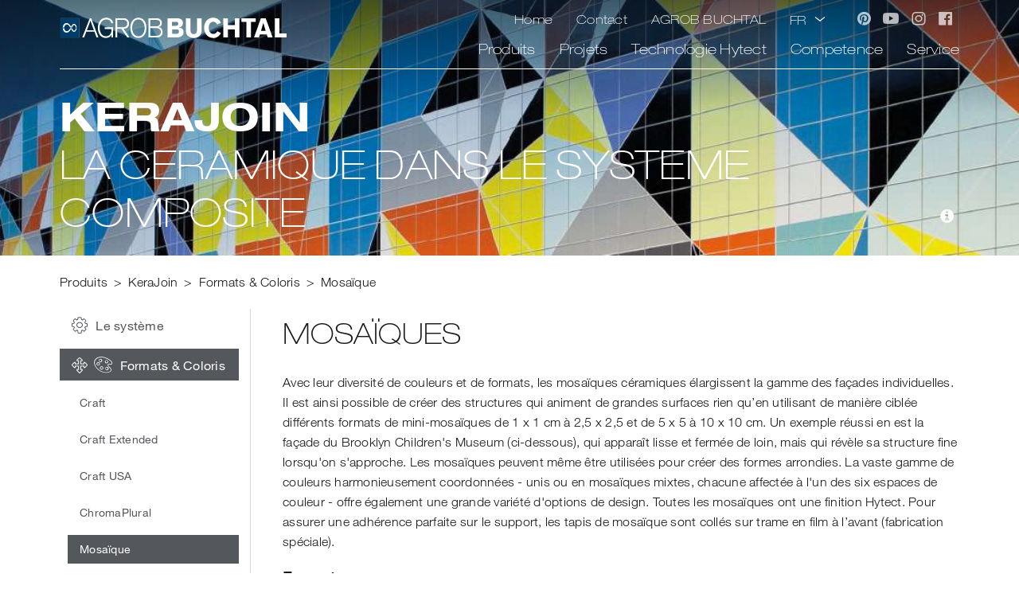

--- FILE ---
content_type: text/html; charset=UTF-8
request_url: https://facade.agrob-buchtal.de/fr/system-kerajoin/color-mosaik-kerajoin
body_size: 6338
content:
    <!doctype html>
<html>
    <head>
            <!--cc19 consent tool -->
                    <script src="https://consent.assenmacher.net/ccm19/public/ccm19.js?apiKey=77b174f8a4ea190b837ba624dd115bf00196a11ad2e558e0&amp;domain=8a7f818" referrerpolicy="origin"></script>
            
    <meta name="viewport" content=" minimum-scale=1.0, maximum-scale=1.0, width=device-width, user-scalable=no">
    <meta charset="utf-8" />
    <meta name="keywords" content="wdvs,W&auml;rmed&auml;mmverbundsystem,Vorgeh&auml;ngte hinterl&uuml;ftete Fassade,Fassadenplatten,Fassade,Hinterl&uuml;ftete Fassade,Keramikfassade" />
<meta name="description" content="WDVS-Ssyteme k&ouml;nnen auch mit Mosaiken gestaltet werden. Es sind auch gerundete Formen m&ouml;glich. Fragen Sie uns nach individuellen L&ouml;sungen." />

    
    
    <title>WDVS System KeraJoin mit Mosaiken</title>
    <link rel="stylesheet" href="/assets/css/global.css">
    <link rel="stylesheet" href="/assets/css/jquery.cookiebar.css">
    <link rel="shortcut icon" href="/assets/images/favicon.ico" />
    <script src="/assets/js/global.js"></script>

            <!-- Global site tag (gtag.js) - Google Analytics -->
        <script async data-ccm-loader-src="https://www.googletagmanager.com/gtag/js?id=G-LHBXNQYQEE" type="text/x-ccm-loader" data-ccm-loader-group="google-analytics"></script>
        <script type="text/javascript">
            window.dataLayer = window.dataLayer || [];
            function gtag(){dataLayer.push(arguments);}
            gtag('set', {
                'traffic_type': 'nospam'
            });
            gtag('js', new Date());
            gtag('config', 'G-LHBXNQYQEE');
        </script>
        <!-- End Google Analytics -->
                <!-- Start Google Tag Manager -->
        <script>(function(w,d,s,l,i){w[l]=w[l]||[];w[l].push({'gtm.start':
                    new Date().getTime(),event:'gtm.js'});var f=d.getElementsByTagName(s)[0],
                j=d.createElement(s),dl=l!='dataLayer'?'&l='+l:'';j.async=true;j.src=
                'https://www.googletagmanager.com/gtm.js?id='+i+dl;f.parentNode.insertBefore(j,f);
            })(window,document,'script','dataLayer','GTM-TSCHLST');</script>
        <!-- End Google Tag Manager -->
                <!-- Hotjar Tracking Code for https://www.agrob-buchtal.de -->
        <script>
            (function(h,o,t,j,a,r){
                h.hj=h.hj||function(){(h.hj.q=h.hj.q||[]).push(arguments)};
                h._hjSettings={hjid:1301116,hjsv:6};
                a=o.getElementsByTagName('head')[0];
                r=o.createElement('script');r.async=1;
                r.src=t+h._hjSettings.hjid+j+h._hjSettings.hjsv;
                a.appendChild(r);
            })(window,document,'https://static.hotjar.com/c/hotjar-','.js?sv=');
        </script>
    </head>    <body class="initialStatePassing initialStatePassed agrob-buchtal lang-fr">
                    <!-- Google Tag Manager (noscript) -->
            <noscript><iframe src="https://www.googletagmanager.com/ns.html?id=GTM-TSCHLST" height="0" width="0" style="display:none;visibility:hidden"></iframe></noscript>
            <!-- End Google Tag Manager (noscript) -->
        
                    <!-- Start of HubSpot Embed Code -->
            <script async defer id="hs-script-loader" data-ccm-loader-src="https://js.hs-scripts.com/6741125.js" type="text/x-ccm-loader" data-ccm-loader-group="hubspot"></script>
            <!-- End of HubSpot Embed Code -->
                <div id="wrapper">
                            <header class="header  smallHeader" id="header">
        <div class="container">
            <div class="nav-head">
                <div id="block-cms-blocks-logo" class="cmf-block  cmf-block-string">
                <p><a class="logo" href="/fr"><img class="w-100" src="/uploads/media/default/cms/media/1f8b70fb3fc4d7eeb3b3f3fb7dbae19ea8fef8af/AGROB_BUCHTAL_Logo_used.svg" /></a></p>
    </div>

                <a class="nav-toggler" href="#header" data-toggle="collapse" aria-expanded="false"><span></span></a>
            </div>
            <div class="nav-content">
                <nav class="container" id="nav">
                                    <ul class="list-unstyled top-nav">
                
                <li class="first">        <a href="/fr">Home</a>                

    </li>

     
        
                <li>        <a href="/fr/contact">Contact</a>                

    </li>

     
        
                <li class="last">        <a href="https://www.agrob-buchtal.de/en/" target="_blank">AGROB BUCHTAL</a>                

    </li>

              <li class="socials-holder">
             <div id="block-cms-blocks-social" class="cmf-block  cmf-block-string">
                <ul class="socials list-unstyled d-flex justify-content-center justify-content-sm-end">
	<li><a href="https://www.pinterest.de/agrobbuchtal/" target="_blank"><i class="icon-pinterest"></i></a></li>
	<li><a href="https://www.youtube.com/user/AgrobBuchtal1" target="_blank"><i class="icon-youtube"></i></a></li>
	<li><a href="https://www.instagram.com/agrobbuchtal/" target="_blank"><i class="icon-instagram"></i></a></li>
	<li><a href="https://www.facebook.com/agrobbuchtal/" target="_blank"><i class="icon-facebook"></i></a></li>
</ul>
    </div>

         </li>
        <li class="language-select"><a class="lang-select-opener" href="#"><span class="selected-lang"></span><i class="icon-angle-down"></i></a>
            <ul class="list-unstyled lang-options">

        <li>
            <a href="/de/wdvs-system-kerajoin/wdvs-mosaik-kerajoin" title="Deutsch">
                DE
            </a>
        </li>


        <li>
            <a href="/en/system-kerajoin/color-mosaik-kerajoin" title="English">
                EN
            </a>
        </li>


        <li class="active">
            <a href="/fr/system-kerajoin/color-mosaik-kerajoin" title="français">
                FR
            </a>
        </li>


        <li>
            <a href="/it/system-kerajoin/color-mosaik-kerajoin" title="italiano">
                IT
            </a>
        </li>


        <li>
            <a href="/es/system-kerajoin/color-mosaik-kerajoin" title="español">
                ES
            </a>
        </li>

</ul>
        </li>
    

    </ul>


                    <div class="list-unstyled bottom-nav">
                        <div class="row justify-content-center justify-content-lg-end">
                                                                    <div class="col-60 col-sm-30 col-lg-14 no-link">
                    <div class="nav-block">
                        <div class="block-title">
                            <a href="" >
                                Produits
                            </a>
                        </div>
                                                    <ul class="list-unstyled">
                                                                                                            <li>
                                            <a class="hover-colored-white hover-covered-prod1" title="Fassadenplatten KeraTwin" href="/fr/system-keratwin">
                                                <b>KeraTwin</b><br>La céramique systématique
                                            </a>
                                        </li>
                                                                                                                                                <li>
                                            <a class="hover-colored-white hover-covered-prod3" title="Formteile für keramische Fassaden" href="/fr/system-kerashape">
                                                <b>KeraShape</b><br>La céramique profilée
                                            </a>
                                        </li>
                                                                                                                                                <li>
                                            <a class="hover-colored-white hover-covered-prod2" title="Vorgehängte hinterlüftete Fassade mit besonders großen Elementen" href="/fr/system-keraion">
                                                <b>KerAion</b><br>La céramique grand format
                                            </a>
                                        </li>
                                                                                                                                                <li>
                                            <a class="hover-colored-white hover-covered-prod5" title="Fassadenverkleidung mit Wärmedämmverbundsystem" href="/fr/system-kerajoin">
                                                <b>KeraJoin</b><br>La céramique dans le système composite
                                            </a>
                                        </li>
                                                                                                                                                <li>
                                            <a class="hover-colored-white hover-covered-prod4" title="Vorhangfassade mit kreativem Freiraum" href="/fr/individualized-kerayou">
                                                <b>KeraYou</b><br>Plus encore qu'une simple norme
                                            </a>
                                        </li>
                                                                                                                                                                    </ul>
                                            </div>
                </div>
                                                        <div class="col-60 col-sm-30 col-lg-18">
                <div class="row">
                <div class="col-60 col-lg-30">
                    <div class="nav-block">
                        <div class="block-title">
                            <a href="/fr/project" title="Fassadenverkleidungen - vielseitige Beispiele auf der ganzen Welt">Projets</a>
                        </div>
                                            </div>
                </div>
                                                            <div class="col-60 col-lg-30">
                    <div class="nav-block">
                        <div class="block-title">
                            <a href="/fr/ht-coating" title="Keramische, hinterlüftete Fassaden mit Selbstreinigung">
                                Technologie Hytect
                            </a>
                        </div>
                                            </div>
                </div>
                </div>
                </div>
                                                            <div class="col-60 col-sm-30 col-lg-14 no-link">
                    <div class="nav-block">
                        <div class="block-title">
                            <a href="" title="Fassaden-Kompetenz mit Keramikfassaden">
                                Competence
                            </a>
                        </div>
                                                    <ul class="list-unstyled">
                                                                                                            <li>
                                            <a class="" title="AGROB BUCHTAL - Hersteller keramischer Fassadensysteme" href="/fr/enterprise">
                                                L’Enterprise
                                            </a>
                                        </li>
                                                                                                                                                <li>
                                            <a class="" title="Mehr als 40 Jahre Erfahrung mit keramischen Fassadenverkleidungen" href="/fr/competence">
                                                Expérience
                                            </a>
                                        </li>
                                                                                                                                                <li>
                                            <a class="" title="Vorgehängte, hinterlüftete Fassaden aus Keramik" href="/fr/curtain-ventilated-facades">
                                                Les façades-rideaux ventilées
                                            </a>
                                        </li>
                                                                                                                                                <li>
                                            <a class="" title="Fassadenplatten mit Wärmedämmverbundsystem WDVS" href="/fr/etics">
                                                Principe ETICS
                                            </a>
                                        </li>
                                                                                                                                                <li>
                                            <a class="" title="Nachhaltig Bauen mit Keramikfassade" href="/fr/green-building">
                                                Green Building
                                            </a>
                                        </li>
                                                                                                </ul>
                                            </div>
                </div>
                                                            <div class="col-60 col-sm-30 col-lg-14 no-link">
                    <div class="nav-block">
                        <div class="block-title">
                            <a href="" >
                                Service
                            </a>
                        </div>
                                                    <ul class="list-unstyled">
                                                                                                            <li>
                                            <a class=""  href="/fr/contact">
                                                Contact<i class="icon2-comments"></i>
                                            </a>
                                        </li>
                                                                                                                                                                                                                    <li>
                                            <a class=""  href="/fr/newsletter">
                                                Newsletter<i class="icon2-news"></i>
                                            </a>
                                        </li>
                                                                                                                                                <li>
                                            <a class=""  href="/fr/planning-department">
                                                Service d’architectes<i class="icon2-architekt"></i>
                                            </a>
                                        </li>
                                                                                                                                                <li>
                                            <a class=""  href="/fr/downloads">
                                                Downloads<i class="icon2-downloads"></i>
                                            </a>
                                        </li>
                                                                                                </ul>
                                            </div>
                </div>
                        
                        </div>
                        <div class="row justify-content-center">
                            <div class="col-60">
                                <div class="navigation-bottom">
                                                    <ul class="list-unstyled footer-nav-links">
            
                <li class="first">        <a href="https://www.agrob-buchtal.de/module/layout_upload/agrob-buchtal-agb-01-2020-fr.pdf" target="_blank">Conditions générales</a>                

    </li>

    
                <li>        <a href="/fr/imprint">Informations légales</a>                

    </li>

    
                <li class="last">        <a href="https://agrob-buchtal.de/en/architect-planner/data-protection" target="_blank">charte de confidentialité</a>                

    </li>


    </ul>


                                </div>
                            </div>
                        </div>
                    </div>
                </nav>
            </div>
        </div>
    </header>
                <main role="main">
                <div class="top-banner block-inverse">

                                                    </div>

                        <div class="block-inverse content-wrap bg-no-repeat get-image" id="content-wrap">
            <picture class="d-none">
        <source srcset="/uploads/media/banner/cms/media/thumb_/cms/media/5b4233e3c60ec/Header_KeraJoin_used_banner_small.jpeg, /uploads/media/banner/cms/media/thumb_/cms/media/5b4233e3c60ec/Header_KeraJoin_used_banner_small2x.jpeg 2x" media="(max-width: 709px)">
        <source srcset="/uploads/media/banner/cms/media/thumb_/cms/media/5b4233e3c60ec/Header_KeraJoin_used_banner_medium.jpeg, /uploads/media/banner/cms/media/thumb_/cms/media/5b4233e3c60ec/Header_KeraJoin_used_banner_medium2x.jpeg 2x" media="(max-width: 1219px)">
        <source srcset="/uploads/media/banner/cms/media/thumb_/cms/media/5b4233e3c60ec/Header_KeraJoin_used_banner_big.jpeg, /uploads/media/banner/cms/media/thumb_/cms/media/5b4233e3c60ec/Header_KeraJoin_used_banner_big2x.jpeg 2x" media="(min-width: 1220px)">
        <img srcset="/uploads/media/banner/cms/media/thumb_/cms/media/5b4233e3c60ec/Header_KeraJoin_used_banner_big.jpeg, /uploads/media/banner/cms/media/thumb_/cms/media/5b4233e3c60ec/Header_KeraJoin_used_banner_big2x.jpeg 2x" alt="image description">
    </picture>
        <div class="container">
            <div class="row">
                <div class="col-60">
                    <h2 class="text-uppercase"><b>KERAJOIN</b><br>LA CERAMIQUE DANS LE SYSTEME COMPOSITE</h2>
                        <a class="tip" href="#"><i class="icon-info-circle colored-white"></i>
        <div class="tip-content">
            <p>Brooklyn Children&rsquo;s Museum, New York, USA / Rafael Vi&ntilde;oly Architects</p>
        </div>
    </a>
                </div>
            </div>
        </div>
    </div>

                    <div class="container">
        <div class="row">
            <div class="col-60">
                <nav aria-label="breadcrumb">
                        <ol class="breadcrumb">
                                                                            <li class="breadcrumb-item active">Produits</a></li>
                                                                                    <li class="breadcrumb-item"><a href="/fr/system-kerajoin">KeraJoin</a></li>
                                                                                    <li class="breadcrumb-item active">Formats & Coloris</a></li>
                                                                <li class="breadcrumb-item active" aria-current="page">Mosaïque</li>
                        </ol>
                </nav>
            </div>
        </div>
    </div>

                <div class="layout-wrap container">
                <aside class="sidebar">
            <div class="active">
                <a class="sidebar-opener d-block d-md-none"
                   href="#sidebar-nav" data-toggle="collapse" role="button"
                   aria-expanded="true"
                   aria-controls="sidebar-nav">
                                                                                                                                                                                                                                                                                                                                                                                                                                                                                                                                                                                                                                                                                                                                                                                                                                                                                                                                                                                                                                                                                                                                                                                        <i class="icon2-arrows"></i><i class="icon2-farben"></i>Formats & Coloris
                                                    <i class="icon-angle-down icon-angle-down-bold"></i>
                                                                                                                                                                                                                                                                                                                                                                                                                                                                                                                                                                                                                                                                                                                    </a>
            </div>
            <nav class="collapse" id="sidebar-nav">
                <div class="row">
                                            <div class="col-sm-30 col-md-60">
                                                                                                                                    <div class="sidebar-nav-item">
                                        <a class=""  href="/fr/system-kerajoin">
                                                                                    <i class="icon2-cog"></i>
                                            Le système
                                                                                </a>
                                                                            </div>
                                                                                                                                                                    <div class="sidebar-nav-item">
                                        <a class=""  href="">
                                                                                    <i class="icon2-arrows"></i><i class="icon2-farben"></i>
                                            Formats & Coloris
                                                                                </a>
                                                                                    <ul class="list-unstyled subnav">
                                                                                                                                                                                                                                                                            <li class="sidebar-nav-item child-item" data="">
                                                            <a class=""  href="/fr/system-kerajoin/color-craft-kerajoin">
                                                            Craft
                                                            </a>
                                                        </li>
                                                                                                                                                                                                                                                                                                                                <li class="sidebar-nav-item child-item" data="">
                                                            <a class=""  href="/fr/system-craft-extended/coloris-craft-extended">
                                                            Craft Extended
                                                            </a>
                                                        </li>
                                                                                                                                                                                                                                                                                                                                <li class="sidebar-nav-item child-item" data="">
                                                            <a class=""  href="/fr/system-kerajoin/craft-usa-kerajoin">
                                                            Craft USA
                                                            </a>
                                                        </li>
                                                                                                                                                                                                                                                                                                                                <li class="sidebar-nav-item child-item" data="">
                                                            <a class=""  href="/fr/system-kerajoin/color-chromaplural-kerajoin">
                                                            ChromaPlural
                                                            </a>
                                                        </li>
                                                                                                                                                                                                                                                                                                                                <li class="sidebar-nav-item child-item sub-active" data="active">
                                                            <a class=""  href="/fr/system-kerajoin/color-mosaik-kerajoin">
                                                            Mosaïque
                                                            </a>
                                                        </li>
                                                                                                                                                </ul>
                                                                            </div>
                                                                                    </div>
                                            <div class="col-sm-30 col-md-60">
                                                                                                                                    <div class="sidebar-nav-item">
                                        <a class=""  href="/fr/system-kerajoin/substructure-kerajoin">
                                                                                    <i class="icon2-univer"></i>
                                            Conception du système
                                                                                </a>
                                                                            </div>
                                                                                                                                                                    <div class="sidebar-nav-item">
                                        <a class=""  href="/fr/system-kerajoin/credential-kerajoin">
                                                                                    <i class="icon2-img"></i>
                                            Références
                                                                                </a>
                                                                            </div>
                                                                                    </div>
                                    </div>
            </nav>
        </aside>
    

            <div class="page-content">
    <div class="row">
        <div class="col-60">
            <div class="title-holder">
                <h3>MOSAÏQUES</h3>
            </div>
                        <p>Avec leur diversit&eacute; de couleurs et de formats, les mosa&iuml;ques c&eacute;ramiques &eacute;largissent la gamme des fa&ccedil;ades individuelles. Il est ainsi possible de cr&eacute;er des structures qui animent de grandes surfaces rien qu&rsquo;en utilisant de mani&egrave;re cibl&eacute;e diff&eacute;rents formats de mini-mosa&iuml;ques de 1 x 1 cm &agrave; 2,5 x 2,5 et de 5 x 5 &agrave; 10 x 10 cm. Un exemple r&eacute;ussi en est la fa&ccedil;ade du Brooklyn Children&#39;s Museum (ci-dessous), qui appara&icirc;t lisse et ferm&eacute;e de loin, mais qui r&eacute;v&egrave;le sa structure fine lorsqu&#39;on s&#39;approche. Les mosa&iuml;ques peuvent m&ecirc;me &ecirc;tre utilis&eacute;es pour cr&eacute;er des formes arrondies. La vaste gamme de couleurs harmonieusement coordonn&eacute;es - unis ou en mosa&iuml;ques mixtes, chacune affect&eacute;e &agrave; l&#39;un des six espaces de couleur - offre &eacute;galement une grande vari&eacute;t&eacute; d&#39;options de design. Toutes les mosa&iuml;ques ont une finition Hytect. Pour assurer une adh&eacute;rence parfaite sur le support, les tapis de mosa&iuml;que sont coll&eacute;s sur trame en film &agrave; l&rsquo;avant (fabrication sp&eacute;ciale).</p>

<div class="title-holder">
<h4>Formats</h4>
</div>

<div class="row align-items-end">
<div class="col-60 col-sm-30 col-xl-15 mb-4">
<div class="img-holder mb-1"><img alt="image description" src="/uploads/media/default/cms/media/03fb771ea88e7b0cb74cbd90139153b8556d1480/10x10_used.svg" /></div>

<div class="d-flex flex-column">1 x 1 cm*</div>
</div>

<div class="col-60 col-sm-30 col-xl-15 mb-4">
<div class="img-holder mb-1"><img alt="image description" src="/uploads/media/default/cms/media/001a56655f32802608305efde71513e513cab898/25x25_used.svg" /></div>

<div class="d-flex flex-column">2,5 x 2,5 cm*</div>
</div>

<div class="col-60 col-sm-30 col-xl-15 mb-4">
<div class="img-holder mb-1"><img alt="image description" src="/uploads/media/default/cms/media/ce5e5af01cd33ea42f7590a89c7d7f24da1d1558/50x50_used.svg" /></div>

<div class="d-flex flex-column">5 x 5 cm*</div>
</div>

<div class="col-60 col-sm-30 col-xl-15 mb-4">
<div class="img-holder mb-1"><img alt="image description" src="/uploads/media/default/cms/media/ed7b20f4e5983a7b6edb27dcc7dd124a34070799/100x100_used.svg" /></div>

<div class="d-flex flex-column">10 x 10 cm*</div>
</div>
</div>

<div class="row align-items-end">
<div class="col-60 col-sm-30 col-xl-15 mb-4">
<div class="img-holder mb-1"><img alt="image description" src="/uploads/media/default/cms/media/87f1f86fdf2269adcb3c8ec1e3485b3fe207a8a2/Loop_1x1cm_used.svg" /></div>

<div class="d-flex flex-column">1 x 1 cm*</div>
</div>

<div class="col-60 col-sm-30 col-xl-15 mb-4">
<div class="img-holder mb-1"><img alt="image description" src="/uploads/media/default/cms/media/e48dfb550e11eea1e962ca59e6da93f5513bc5b0/Loop_2x2cm_used.svg" /></div>

<div class="d-flex flex-column">2 x 2 cm*</div>
</div>
</div>

<div class="card rounded-0 border-0 covered-gray100 mb-4">
<div class="card-body">
<div class="row">
<div class="col-60 col-xl-60">
<p class="mb-0">* Pour l&#39;utilisation de mosa&iuml;ques sur la fa&ccedil;ade, une fabrication sp&eacute;ciale, coll&eacute;e sur trame en film &agrave; l&rsquo;avant, est n&eacute;cessaire.</p>
</div>
</div>
</div>
</div>
<!-- -->

<div class="row">
<div class="col-60 col-sm-30 mb-4  mb-sm-0">
<div class="img-holder"><img alt="imagedescription" src="/uploads/media/default/cms/media/5563923c00199d83312ddca7f693a6a4599bc2f2/KeraJoin_Loop_used.jpeg" /></div>
</div>

<div class="col-60 col-sm-30">
<div class="img-holder"><img alt="imagedescription" src="/uploads/media/default/cms/media/3401593976d17e8eba2d708e798dc5e2da94f04f/KeraJoin_Mosaik_2_used.jpeg" /></div>
</div>
</div>
                                

        </div>
    </div>
</div>    </div>
                                </main>

                            <div class="footer-box">
                        <div class="common-section">
                <div class="container">
                    <div class="row">
                        <div class="col-60">
                            <div id="block-cms-blocks-you-may-like-title" class="cmf-block  cmf-block-string">
                <h3>Nous vous recommandons spécialement:</h3>
    </div>

                        </div>
                                                    <div id="block-cms-blocks-Teaser - KerAion" class="cmf-block  cmf-block-string">
                <p><a class="recomended-item" href="/fr/system-keraion"><img class="w-100" src="/uploads/media/default/cms/media/c919833d4a6ceee5a3bc53ebd091618e6301b350/Y-M-L_KerAion_used.jpeg" /><span class="item-title-holder">KerAion</span></a></p>
    </div>

                                                    <div id="block-cms-blocks-Teaser - Architektenservice" class="cmf-block  cmf-block-string">
                <p><a class="recomended-item" href="/fr/planning-department"><img class="w-100" src="/uploads/media/default/cms/media/37533b8d21762d38df6a1363320ec0865761fa5f/Teaser_Architektenservice_FR_used.jpeg" /><span class="item-title-holder"> Le service d&rsquo;architectes</span></a></p>
    </div>

                                            </div>
                </div>
            </div>
                        <footer class="footer" id="footer">
            <div class="container">
                <div class="row justify-content-center">
                    <div class="col-60">
                        <div class="navigation-top">
                            <ul class="list-unstyled lang-list lang-options">
    
            <li>
                <a href="/de/wdvs-system-kerajoin/wdvs-mosaik-kerajoin" title="Deutsch">
                    DE
                </a>
            </li>

    
            <li>
                <a href="/en/system-kerajoin/color-mosaik-kerajoin" title="English">
                    EN
                </a>
            </li>

    
            <li class="active">
                <a href="/fr/system-kerajoin/color-mosaik-kerajoin" title="français">
                    FR
                </a>
            </li>

    
            <li>
                <a href="/it/system-kerajoin/color-mosaik-kerajoin" title="italiano">
                    IT
                </a>
            </li>

    
            <li>
                <a href="/es/system-kerajoin/color-mosaik-kerajoin" title="español">
                    ES
                </a>
            </li>

    </ul>
                            <div class="socials-holder">
                                <div id="block-cms-blocks-social" class="cmf-block  cmf-block-string">
                <ul class="socials list-unstyled d-flex justify-content-center justify-content-sm-end">
	<li><a href="https://www.pinterest.de/agrobbuchtal/" target="_blank"><i class="icon-pinterest"></i></a></li>
	<li><a href="https://www.youtube.com/user/AgrobBuchtal1" target="_blank"><i class="icon-youtube"></i></a></li>
	<li><a href="https://www.instagram.com/agrobbuchtal/" target="_blank"><i class="icon-instagram"></i></a></li>
	<li><a href="https://www.facebook.com/agrobbuchtal/" target="_blank"><i class="icon-facebook"></i></a></li>
</ul>
    </div>

                            </div>
                                            <ul class="list-unstyled top-nav">
            
                <li class="first">        <a href="/fr">Home</a>                

    </li>

    
                <li>        <a href="/fr/contact">Contact</a>                

    </li>

    
                <li class="last">        <a href="https://www.agrob-buchtal.de/en/" target="_blank">AGROB BUCHTAL</a>                

    </li>


    </ul>


                        </div>
                    </div>
                </div>
                <div class="row justify-content-center">
                                                            <div class="col-60 col-sm-30 col-lg-14 no-link">
                    <div class="nav-block">
                        <div class="block-title">
                            <a href="" >
                                Produits
                            </a>
                        </div>
                                                    <ul class="list-unstyled">
                                                                                                            <li>
                                            <a class="hover-colored-white hover-covered-prod1" title="Fassadenplatten KeraTwin" href="/fr/system-keratwin">
                                                <b>KeraTwin</b><br>La céramique systématique
                                            </a>
                                        </li>
                                                                                                                                                <li>
                                            <a class="hover-colored-white hover-covered-prod3" title="Formteile für keramische Fassaden" href="/fr/system-kerashape">
                                                <b>KeraShape</b><br>La céramique profilée
                                            </a>
                                        </li>
                                                                                                                                                <li>
                                            <a class="hover-colored-white hover-covered-prod2" title="Vorgehängte hinterlüftete Fassade mit besonders großen Elementen" href="/fr/system-keraion">
                                                <b>KerAion</b><br>La céramique grand format
                                            </a>
                                        </li>
                                                                                                                                                <li>
                                            <a class="hover-colored-white hover-covered-prod5" title="Fassadenverkleidung mit Wärmedämmverbundsystem" href="/fr/system-kerajoin">
                                                <b>KeraJoin</b><br>La céramique dans le système composite
                                            </a>
                                        </li>
                                                                                                                                                <li>
                                            <a class="hover-colored-white hover-covered-prod4" title="Vorhangfassade mit kreativem Freiraum" href="/fr/individualized-kerayou">
                                                <b>KeraYou</b><br>Plus encore qu'une simple norme
                                            </a>
                                        </li>
                                                                                                                                                                    </ul>
                                            </div>
                </div>
                                                        <div class="col-60 col-sm-30 col-lg-18">
                <div class="row">
                <div class="col-60 col-lg-30">
                    <div class="nav-block">
                        <div class="block-title">
                            <a href="/fr/project" title="Fassadenverkleidungen - vielseitige Beispiele auf der ganzen Welt">Projets</a>
                        </div>
                                            </div>
                </div>
                                                            <div class="col-60 col-lg-30">
                    <div class="nav-block">
                        <div class="block-title">
                            <a href="/fr/ht-coating" title="Keramische, hinterlüftete Fassaden mit Selbstreinigung">
                                Technologie Hytect
                            </a>
                        </div>
                                            </div>
                </div>
                </div>
                </div>
                                                            <div class="col-60 col-sm-30 col-lg-14 no-link">
                    <div class="nav-block">
                        <div class="block-title">
                            <a href="" title="Fassaden-Kompetenz mit Keramikfassaden">
                                Competence
                            </a>
                        </div>
                                                    <ul class="list-unstyled">
                                                                                                            <li>
                                            <a class="" title="AGROB BUCHTAL - Hersteller keramischer Fassadensysteme" href="/fr/enterprise">
                                                L’Enterprise
                                            </a>
                                        </li>
                                                                                                                                                <li>
                                            <a class="" title="Mehr als 40 Jahre Erfahrung mit keramischen Fassadenverkleidungen" href="/fr/competence">
                                                Expérience
                                            </a>
                                        </li>
                                                                                                                                                <li>
                                            <a class="" title="Vorgehängte, hinterlüftete Fassaden aus Keramik" href="/fr/curtain-ventilated-facades">
                                                Les façades-rideaux ventilées
                                            </a>
                                        </li>
                                                                                                                                                <li>
                                            <a class="" title="Fassadenplatten mit Wärmedämmverbundsystem WDVS" href="/fr/etics">
                                                Principe ETICS
                                            </a>
                                        </li>
                                                                                                                                                <li>
                                            <a class="" title="Nachhaltig Bauen mit Keramikfassade" href="/fr/green-building">
                                                Green Building
                                            </a>
                                        </li>
                                                                                                </ul>
                                            </div>
                </div>
                                                            <div class="col-60 col-sm-30 col-lg-14 no-link">
                    <div class="nav-block">
                        <div class="block-title">
                            <a href="" >
                                Service
                            </a>
                        </div>
                                                    <ul class="list-unstyled">
                                                                                                            <li>
                                            <a class=""  href="/fr/contact">
                                                Contact<i class="icon2-comments"></i>
                                            </a>
                                        </li>
                                                                                                                                                                                                                    <li>
                                            <a class=""  href="/fr/newsletter">
                                                Newsletter<i class="icon2-news"></i>
                                            </a>
                                        </li>
                                                                                                                                                <li>
                                            <a class=""  href="/fr/planning-department">
                                                Service d’architectes<i class="icon2-architekt"></i>
                                            </a>
                                        </li>
                                                                                                                                                <li>
                                            <a class=""  href="/fr/downloads">
                                                Downloads<i class="icon2-downloads"></i>
                                            </a>
                                        </li>
                                                                                                </ul>
                                            </div>
                </div>
                        
                </div>
                <div class="row justify-content-center">
                    <div class="col-60">
                        <div class="navigation-bottom">
                                            <ul class="list-unstyled footer-nav-links">
            
                <li class="first">        <a href="https://www.agrob-buchtal.de/module/layout_upload/agrob-buchtal-agb-01-2020-fr.pdf" target="_blank">Conditions générales</a>                

    </li>

    
                <li>        <a href="/fr/imprint">Informations légales</a>                

    </li>

    
                <li class="last">        <a href="https://agrob-buchtal.de/en/architect-planner/data-protection" target="_blank">charte de confidentialité</a>                

    </li>


    </ul>


                        </div>
                    </div>
                </div>
            </div>
        </footer>
    </div>                    </div>

                    <script src="/assets/vendor/jquery.min.js"></script>
            <script src="/assets/vendor/bootstrap.min.js"></script>
            <script src="/assets/js/rawdata.js"></script>
            </body>
</html>


--- FILE ---
content_type: text/css;charset=UTF-8
request_url: https://consent.assenmacher.net/ccm19/public/app.css?apiKey=77b174f8a4ea190b837ba624dd115bf00196a11ad2e558e0&domain=8a7f818&gen=2&theme=68f9c90&v=1763665333
body_size: 10776
content:
:root.ccm-blocked,body.ccm-blocked{overflow:hidden!important}:root.ccm--is-loading{filter:brightness(.8) grayscale(50%);cursor:wait}:root.ccm--is-loading *{pointer-events:none}.ccm-root,.ccm-root *{color:revert;background:revert;margin:revert;padding:revert;border:revert;border-radius:revert;width:revert;height:revert;max-height:revert;min-height:revert;max-width:revert;min-width:revert;outline:revert;text-align:revert;line-height:revert;filter:revert;pointer-events:revert;overflow:revert;display:revert;visibility:revert;box-shadow:revert;float:revert;position:revert;top:revert;right:revert;bottom:revert;left:revert;opacity:revert;transform:revert;-webkit-text-size-adjust:none;box-sizing:border-box}.ccm-root::before,.ccm-root::after,.ccm-root *::before,.ccm-root *::after{content:none}.ccm-root{font-weight:300;font-style:normal;font-size:15px;line-height:1.4;text-align:left;color:#777779;contain:style}.ccm-root [role="document"][tabindex]:focus-visible,.ccm-root [role="document"][tabindex]:focus{outline:none;box-shadow:none}.ccm-root a:link,.ccm-root a:visited{color:red}.ccm-root a:hover{color:red}.ccm-root a:focus{color:red}.ccm-root p{display:block;margin:0 0 15px;padding:0;font-weight:inherit;font-style:inherit;font-size:inherit;line-height:inherit}.ccm--p{margin-bottom:15px}.ccm--p>:last-child{margin-bottom:0}.ccm-root strong{font-weight:500}.ccm-root ul{display:block;margin:0;padding:0;font-size:inherit;list-style:none}.ccm-root ul li{display:block;margin:0;padding:0;background:none}.ccm-root input[type="checkbox"]::before,.ccm-root input[type="checkbox"]:checked::before,.ccm-root input[type="checkbox"]::after,.ccm-root input[type="checkbox"]:checked::after,.ccm-root input[type="radio"]::before,.ccm-root input[type="radio"]:checked::before,.ccm-root input[type="radio"]::after,.ccm-root input[type="radio"]:checked::after,.ccm-root ul li::marker,.ccm-root ul li::before{content:none;content:revert}.ccm-root a.ccm-must-show{display:inline!important}.ccm--badge,.ccm-root .button,.ccm-root button{display:inline-block;display:-webkit-inline-flex;display:inline-flex;position:static;justify-content:center;align-items:center;margin:0;padding:0 20px;width:auto;height:41px;min-width:0;min-height:0;max-width:100%;max-height:none;font-weight:inherit;font-style:inherit;font-size:inherit;line-height:1;text-align:center;white-space:normal;color:#777779;background:#fff;border:3px solid #777779;border-radius:0;box-shadow:none;transition:all 128ms ease-out 0s;cursor:pointer;-webkit-appearance:none;appearance:none}.ccm-root .button:link,.ccm-root .button:visited{text-decoration:none;color:#777779}.ccm-root .button:hover,.ccm-root .button:focus,.ccm-root button:hover,.ccm-root button:focus{display:inline-block;display:-webkit-inline-flex;display:inline-flex;margin:0;padding:0 20px;text-decoration:none;color:#777779;background-color:#d9d9d9;border:3px solid #656567;border-radius:0;box-shadow:none}.ccm-root button:focus{outline:none}.ccm-root .button::before,.ccm-root .button::after,.ccm-root button::before,.ccm-root button::after{content:none}.ccm-root .button.ccm--button-primary,.ccm-root button.ccm--button-primary{color:#fff;background:#000;border-color:red}.ccm-root .button.ccm--button-primary:link,.ccm-root .button.ccm--button-primary:visited{color:#fff}.ccm-root .button.ccm--button-primary:hover,.ccm-root .button.ccm--button-primary:focus,.ccm-root button.ccm--button-primary:hover,.ccm-root button.ccm--button-primary:focus{color:#fff;background-color:#262626;border-color:#d90000}.ccm-root .button.ccm--decline-cookies,.ccm-root button.ccm--decline-cookies{color:#777779;background-color:#fff;border-color:#d1d1d1}.ccm-root .button.ccm--decline-cookies:link,.ccm-root .button.ccm--decline-cookies:visited{color:#777779}.ccm-root .button.ccm--decline-cookies:hover,.ccm-root .button.ccm--decline-cookies:focus,.ccm-root button.ccm--decline-cookies:hover,.ccm-root button.ccm--decline-cookies:focus{color:#777779;background-color:#d9d9d9;border-color:#b2b2b2}.ccm-root .button.ccm-info-button,.ccm-root button.ccm-info-button{-webkit-flex:0 0 auto;flex:0 0 auto;display:block;padding-right:0;padding-left:0;width:21px;height:21px;font-weight:600;font-size:14px;color:#666977;background:rgba(255,255,255,.4);border:2px solid #666977;border-radius:50%}.ccm-root .button.ccm-info-button:hover,.ccm-root .button.ccm-info-button:focus,.ccm-root button.ccm-info-button:hover,.ccm-root button.ccm-info-button:focus{color:#000;background:rgba(255,255,255,.5);border-color:#000}.ccm--badge{padding-right:5px;padding-left:4px;height:16px;font-weight:400;font-size:9px;border:none;border-radius:2px;cursor:default}.ccm-root .button.ccm--small,.ccm-root button.ccm--small{padding-right:6px;padding-left:6px;height:25px;font-size:11px;border-radius:3px}.ccm-root .button.ccm--small:hover,.ccm-root .button.ccm--small:focus,.ccm-root button.ccm--small:hover,.ccm-root button.ccm--small:focus{padding-right:6px;padding-left:6px;height:25px;font-size:11px;border-radius:3px}.ccm-root input[type="checkbox"]{display:inline-block;position:static;margin:0;padding:0;width:auto;height:auto;min-width:0;min-height:0;opacity:1;-webkit-appearance:checkbox;-moz-appearance:checkbox;appearance:auto}.ccm-root input[type="checkbox"]::before,.ccm-root input[type="checkbox"]::after{display:inline;position:static;width:auto;height:auto;min-width:0;min-height:0;font-family:inherit;font-weight:inherit;font-size:inherit;line-height:inherit;color:inherit;background:none;border:none}.ccm-root input[type="checkbox"]+label{position:relative;margin:0;font-size:inherit;line-height:inherit;color:inherit;cursor:pointer}.ccm-root input[type="checkbox"]:checked+label::before,.ccm-root input[type="checkbox"]:checked+label::after,.ccm-root input[type="checkbox"]:not(:checked)+label::before,.ccm-root input[type="checkbox"]:not(:checked)+label::after,.ccm-root input[type="checkbox"]+label::before,.ccm-root input[type="checkbox"]+label::after{margin:0;padding:0}.ccm-root input[type="checkbox"][disabled]+label{pointer-events:none}.ccm-root input[type="checkbox"][class*="ccm-checkbox-type--"]{display:block;position:absolute;opacity:0;z-index:-1;width:0;height:0;margin:0}.ccm-root input[type="checkbox"][class*="ccm-checkbox-type--"].ccm-checkbox-align--right{right:0;margin:0;order:1}.ccm-root input[type="checkbox"][class*="ccm-checkbox-type--"]+label{display:block;margin:0;padding:0 0 0 45px;min-height:30px}.ccm-root input[type="checkbox"][class*="ccm-checkbox-type--"].ccm-checkbox-align--right+label{padding-right:45px;padding-left:0}.ccm-root input[type="checkbox"][class*="ccm-checkbox-type--"]+label+button{order:2}.ccm-root input[type="checkbox"].ccm-checkbox-type--checkbox+label::after{content:'';display:-webkit-flex;display:flex;justify-content:center;align-items:center;position:absolute;top:3px;right:auto;bottom:auto;left:0;transform:none;width:24px;height:24px;font-weight:400;font-size:27px;color:#000;background:rgba(255,255,255,.4);border:1px solid #000;border-radius:2px;opacity:1}.ccm-root input[type="checkbox"][class*="ccm-checkbox-type--"]:focus+label::after,.ccm-root input[type="checkbox"][class*="ccm-checkbox-type--"]:focus+label::before,.ccm-root input[type="checkbox"][class*="ccm-checkbox-type--"]:active+label::after,.ccm-root input[type="checkbox"][class*="ccm-checkbox-type--"]:active+label::before{box-shadow:0 -.5px 3px #888}.ccm-root input[type="checkbox"].ccm-checkbox-type--checkbox.ccm-checkbox-align--right+label::after{right:0;left:auto}.ccm-root input[type="checkbox"].ccm-checkbox-type--checkbox:checked+label::after{content:'\2713';color:#fff;background-color:#000}.ccm-root input[type="checkbox"].ccm-checkbox-type--checkbox:indeterminate+label::after{content:'\2501';color:#000;background-color:rgba(255,255,255,.4)}.ccm-root input[type="checkbox"].ccm-checkbox-type--checkbox[disabled]+label::after{color:#444;background-color:#ccc;border-color:#666}.ccm-root input[type="checkbox"].ccm-checkbox-type--switch+label::before{content:'';display:block;position:absolute;top:9px;right:auto;bottom:auto;left:0;transform:none;width:32px;height:12px;background:silver;border:none;border-radius:6px;transition:background-color 128ms ease-out 0s;opacity:1}.ccm-root input[type="checkbox"].ccm-checkbox-type--switch.ccm-checkbox-align--right+label::before{right:0;left:auto}.ccm-root input[type="checkbox"].ccm-checkbox-type--switch:checked+label::before{background-color:#ccc}.ccm-root input[type="checkbox"].ccm-checkbox-type--switch:indeterminate+label::before{background-color:gray}.ccm-root input[type="checkbox"].ccm-checkbox-type--switch+label::after{content:'';display:block;position:absolute;top:7px;right:auto;bottom:auto;left:0;transform:none;width:16px;height:16px;background:#f7f7f7;border:none;border-radius:50%;box-shadow:0 1px 2px 0 rgba(0,0,0,.25);transition:all 128ms ease-out 0s;opacity:1}.ccm-root input[type="checkbox"].ccm-checkbox-type--switch.ccm-checkbox-align--right+label::after{right:18px;left:auto}.ccm-root input[type="checkbox"].ccm-checkbox-type--switch:checked+label::after{content:'';left:18px;background-color:#000}.ccm-root input[type="checkbox"].ccm-checkbox-type--switch:checked.ccm-checkbox-align--right+label::after{right:0;left:auto}.ccm-root input[type="checkbox"].ccm-checkbox-type--switch:indeterminate+label::after{content:'';left:8px;background-color:#333}.ccm-root input[type="checkbox"].ccm-checkbox-type--switch:indeterminate.ccm-checkbox-align--right+label::after{right:8px;left:auto}.ccm-root input[type="checkbox"].ccm-checkbox-type--switch[disabled]:checked+label::before{background-color:#a7a7a7}.ccm-root input[type="checkbox"].ccm-checkbox-type--switch[disabled]:checked+label::after{background-color:#676767}.ccm-control-panel--purpose input[type="checkbox"][class*="ccm-checkbox-type--"].ccm-checkbox-align--right{top:24px;right:48px}.ccm-control-panel--purpose input[type="checkbox"][class*="ccm-checkbox-type--"].ccm-checkbox-align--right+label{padding-right:100px;max-width:calc(100% - 36px)}.ccm-control-panel--purpose input[type="checkbox"][class*="ccm-checkbox-type--"].ccm-checkbox-align--right+label .ccm--badge{position:absolute;z-index:1;top:4px;right:45px;padding:0 8px;height:22px;font-size:13px;border-radius:3px}.ccm-root .ccm--tree-node{position:relative;margin-top:0}.ccm-root .ccm--tree-node-toggle{display:block;position:absolute;top:0;right:100%;margin:-5px;padding:5px;width:30px;height:30px;color:inherit;background:transparent;border:none;border-radius:50%;transition:transform 64ms ease-out 0s}.ccm-root .ccm--tree-node-toggle:hover,.ccm-root .ccm--tree-node-toggle:focus{display:inline;margin:-5px;padding:5px;width:30px;height:30px;color:inherit;background:transparent;border:none;border-radius:50%;transition:transform 64ms ease-out 0s}.ccm-root .ccm--tree-node-toggle::before{content:'';display:block;position:absolute;top:10px;left:12px;width:0;height:0;border:6px solid;border-color:transparent transparent transparent #656567}.ccm-root .ccm--tree-node.ccm--tree-node--open .ccm--tree-node-toggle{transform:rotate(45deg)}.ccm-root .ccm--tree-node.ccm--tree-node--open .ccm--tree-node-toggle::before{transform:translate(2px,1px)}.ccm-root .ccm--tree-node:not(.ccm--tree-node--open) .ccm--collapsable{display:none}.ccm--h4{margin-bottom:10px;font-weight:500;font-size:1.125em}.ccm-modal{display:block;position:fixed;top:auto;right:0;bottom:100%;left:0;width:100%;height:100%;background:transparent;pointer-events:none;opacity:0;z-index:2147483647;transition:opacity 400ms ease-out 0s;visibility:hidden}.ccm-modal.ccm-show{top:0;bottom:0;pointer-events:auto;opacity:1;visibility:visible}.ccm-modal.ccm--is-blocking{background-color:rgba(0,0,0,.3)}.ccm-modal-inner{display:-webkit-flex;display:flex;-webkit-flex-flow:column nowrap;flex-flow:column nowrap;position:absolute;top:0;left:0;transform:none;width:100%;height:auto;max-width:none;max-height:100%;background:#fff;transition:all 1s cubic-bezier(0,0,0,1) 0s;box-shadow:0 0 20px 0 rgba(0,0,0,.4)}.ccm-modal.fixed-height .ccm-modal-inner,.ccm-modal.ccm-control-panel .ccm-modal-inner{height:100%}.ccm--tcf-enabled .ccm-modal.ccm-widget .ccm-modal-inner{max-height:100%!important}@media screen and (min-width:64.0625em){.ccm-modal-inner{top:50%;left:0;transform:translate(-50%,-50%);width:90%;height:auto;max-width:640px;max-height:90%}.ccm-modal.ccm-show .ccm-modal-inner{left:50%;max-height:60%}.ccm-modal.ccm-show.ccm-control-panel .ccm-modal-inner{height:auto;max-height:80%}.ccm--is-ie .ccm-modal.ccm-show .ccm-modal-inner{height:90%}.ccm-modal.fixed-height .ccm-modal-inner{height:90%;max-width:960px;max-height:none}.ccm-modal:not(.ccm--is-blocking){right:auto;bottom:auto;width:0;height:0}.ccm-modal:not(.ccm--is-blocking) .ccm-modal-inner{position:fixed}}@media screen and (min-width:64.0625em) and (max-height:50em){.ccm-modal.ccm-show .ccm-modal-inner{max-height:80%}}.ccm-modal--header{position:relative;padding:30px 25px;background-color:#fff}.ccm-modal--body{-webkit-flex:1 1 auto;flex:1 10 auto;position:relative;padding:30px 25px;min-height:0;background:#fff;border-bottom:1px solid #e6e6e6;overflow-x:hidden;overflow-y:auto;overscroll-behavior:contain}.ccm--is-ie .ccm-modal--body{overflow-y:hidden}.ccm-modal--footer{display:-webkit-flex;display:flex;-webkit-flex-flow:row wrap;flex-flow:row wrap;justify-content:space-around;padding:30px 25px;background-color:#fff}.ccm-modal--footer .ccm-link-container a:link,.ccm-modal--footer .ccm-link-container a:visited{color:rgba(0,0,0,.9)}.ccm-modal--footer .ccm-link-container a:hover{color:#000}.ccm-modal--footer .ccm-link-container a:focus{color:#000}.ccm-modal--footer .ccm-link-container>a::before{background:rgba(0,0,0,.6)}.ccm-modal:not(.ccm-widget) .ccm-modal--footer:not(.ccm-link-container-sub-footer){padding-bottom:20px}.ccm-modal:not(.ccm-widget) .ccm-modal--footer>button,.ccm-modal:not(.ccm-widget) .ccm-modal--footer>.button{margin-bottom:10px}.ccm-modal:not(.ccm-widget) .ccm-modal--footer>button:hover,.ccm-modal:not(.ccm-widget) .ccm-modal--footer>.button:hover,.ccm-modal:not(.ccm-widget) .ccm-modal--footer>button:focus,.ccm-modal:not(.ccm-widget) .ccm-modal--footer>.button:focus{margin-bottom:10px}.ccm-modal--title{font-weight:500;font-size:20px}.ccm-inner-overflow{padding-right:17px;padding-right:var(--ccm--scrollbar-width,17px);width:100%;max-height:100%;overflow-x:hidden;overflow-y:scroll}.cover-scrollbar{display:-webkit-flex;display:flex;-webkit-flex-flow:row nowrap;flex-flow:row nowrap}@media screen and (min-width:64.0625em){.cover-scrollbar{position:relative}.cover-scrollbar::before{content:'';display:block;position:absolute;top:0;right:0;bottom:0;width:17px;width:var(--ccm--scrollbar-width,17px);height:100%;background:#fff;z-index:1}}.ccm-link-container{display:-webkit-flex;display:flex;-webkit-flex-flow:row wrap;flex-flow:row wrap;font-size:14px}.ccm-link-container a:link,.ccm-link-container a:visited{position:relative;color:red;transition:color 128ms ease-out 0s}.ccm-link-container a:hover{color:red}.ccm-link-container a:focus{color:red}.ccm-link-container>a:not(:first-child){margin-left:16px}.ccm-link-container>a::before{display:none;content:'';position:absolute;top:4px;left:-8px;bottom:4px;width:1px;background:rgba(0,0,0,.3);pointer-events:none}.ccm-link-container>a:not(:first-child)::before{display:block}.ccm-link-container-sub-footer{justify-content:space-between;padding:10px 30px;border-top:1px solid #e6e6e6;background:#f5f5f5}@media screen and (max-width:64em){.ccm-modal.ccm-widget .ccm-modal-inner{top:auto;bottom:0}}@media screen and (max-width:40em){.ccm-modal.ccm-widget .ccm-modal-inner{max-height:80%}}@media screen and (max-width:40em) and (min-height:50.75em){.ccm-modal.ccm-widget .ccm-modal-inner{max-height:70%}}@media screen and (max-width:20em),screen and (max-height:34em){.ccm-modal.ccm-widget .ccm-modal-inner{max-height:100%}}@media screen and (min-width:64.0625em){.ccm--tcf-enabled .ccm-widget .ccm-modal-inner{max-width:720px}.ccm-widget.ccm--alignment--top .ccm-modal-inner,.ccm-widget.ccm--alignment--bottom .ccm-modal-inner{right:0;left:0;transform:none;width:100%;height:375px;max-width:none}.ccm-widget.ccm--alignment--top .ccm-modal-inner{top:0;bottom:auto}.ccm-widget.ccm--alignment--bottom .ccm-modal-inner{top:auto;bottom:0}.ccm-widget.ccm--alignment--bottomleft .ccm-modal-inner{height:600px;width:318px;max-width:318px;bottom:40px;left:40px;top:auto;transform:translate(0%,-5%)}.ccm-widget.ccm--alignment--bottomleft .ccm-widget--buttons{align-items:center;padding-top:10px}.ccm-widget.ccm--alignment--bottomleft .ccm-widget--buttons .button.ccm--save-settings{font-weight:200;text-shadow:none}.ccm-widget.ccm--alignment--bottomleft .ccm-widget--buttons .button,.ccm-widget.ccm--alignment--bottomleft .ccm-widget--buttons button{padding:0 20px;text-transform:inherit;margin-bottom:15px;display:inherit;flex-basis:inherit!important}.ccm-widget.ccm--alignment--bottomleft .ccm-widget--buttons .button.ccm--save-settings{box-sizing:initial;padding:0 20px}.ccm-widget.ccm--alignment--bottomright .ccm-modal-inner{height:600px;width:318px;max-width:318px;bottom:40px;left:auto;right:40px;top:auto;transform:translate(0%,-5%)}.ccm-widget.ccm--alignment--bottomright .ccm-widget--buttons{align-items:center;padding-top:10px}.ccm-widget.ccm--alignment--bottomright .ccm-widget--buttons .button.ccm--save-settings{font-weight:200;text-shadow:none}.ccm-widget.ccm--alignment--bottomright .ccm-widget--buttons .button,.ccm-widget.ccm--alignment--bottomright .ccm-widget--buttons button{padding:0 20px;text-transform:inherit;margin-bottom:15px;display:inherit;flex-basis:inherit!important}.ccm-widget.ccm--alignment--bottomright .ccm-widget--buttons .button.ccm--save-settings{box-sizing:initial;padding:0 20px}.ccm-widget.ccm--alignment--top .ccm-modal--footer{order:-1}}.ccm-widget{transition:filter 200ms ease-out,-moz-filter 200ms ease-out,-webkit-filter 200ms ease-out}.ccm-widget .ccm-modal--header{padding-top:0;padding-bottom:0}.ccm-widget .ccm-modal--body{display:-webkit-flex;display:flex;-webkit-flex-flow:column nowrap;flex-flow:column nowrap}.ccm-widget .ccm-modal--footer{-webkit-flex-flow:column nowrap;flex-flow:column nowrap;justify-content:normal;align-items:center;padding-top:10px;padding-bottom:10px}.ccm-widget .ccm-modal--footer>:not(:last-child){margin-bottom:15px}@media screen and (min-width:64.0625em){.ccm-widget .ccm-modal--footer{-webkit-flex-flow:row nowrap;flex-flow:row nowrap;justify-content:space-between;align-items:center}.ccm-widget .ccm-modal--footer>:not(:last-child){margin-bottom:0}}.ccm-powered-by a{font-size:13px;transition:color 128ms ease-out 0s}.ccm-powered-by a:link,.ccm-powered-by a:visited{color:rgba(0,0,0,.75)}.ccm-powered-by a:hover{color:rgba(0,0,0,.9)}.ccm-powered-by a:focus{color:rgba(0,0,0,.9)}.ccm-widget--logo{display:-webkit-flex;display:flex;-webkit-flex-flow:row nowrap;flex-flow:row nowrap;justify-content:center;align-items:flex-start;padding-top:20px}.ccm-widget--logo img{width:auto;height:80px;object-fit:scale-down}@media screen and (max-width:64em) and (max-height:60em),screen and (max-height:30em){.ccm-widget--logo{display:none}}.ccm-widget--text{-webkit-flex:1 1 auto;flex:1 1 auto;position:relative;margin-bottom:1px;min-height:150px}.ccm-widget--text::after{content:'';display:block;position:absolute;right:0;bottom:-1px;left:0;width:100%;height:31px;background-image:linear-gradient(to top,#ffffff 50%,rgba(255,255,255,0) 100%)}.ccm--tcf-enabled .ccm-widget--text{-webkit-flex-shrink:0;flex-shrink:0;min-height:0}.ccm--tcf-enabled .ccm-widget--text.cover-scrollbar::before{content:none}.ccm-widget--text .ccm-inner-overflow{padding-right:0;padding-bottom:30px;padding-left:0;height:auto}.ccm--tcf-enabled .ccm-widget--text .ccm-inner-overflow{padding-right:0;overflow-y:auto}.ccm-widget--text .ccm-widget--title{margin-bottom:10px;font-weight:600;font-size:24px;line-height:1}.ccm-widget--introduction>:last-child{margin-bottom:0}.ccm-widget--purposes{display:-webkit-flex;display:flex;-webkit-flex-flow:row wrap;flex-flow:row wrap;justify-content:center;margin-top:10px;margin-bottom:20px}.ccm-widget--purposes .ccm--group-title{margin-top:5px;margin-bottom:6px;font-weight:600;font-size:.875em}.ccm-widget--tcf-p,.ccm-widget--tcf-sf,.ccm-widget--tcf-gvl,.ccm-widget--purpose{display:-webkit-flex;display:flex;-webkit-flex-flow:row wrap;flex-flow:row wrap;margin:0 10px 10px}.ccm-root.ccm--tcf-enabled .ccm-widget--purposes>*{flex:1 0 100%;margin-bottom:5px}.ccm-widget--purposes input[type="checkbox"][class*="ccm-checkbox-type--"]+label{max-width:calc(100% - 22px);min-height:20px}.ccm-widget--purposes input[type="checkbox"].ccm-checkbox-type--checkbox+label{padding-left:26px}.ccm-widget--purposes input[type="checkbox"].ccm-checkbox-type--checkbox+label::after{top:0;width:20px;height:20px;font-size:20px}.ccm-widget--purposes input[type="checkbox"].ccm-checkbox-type--switch+label::before{top:5px}.ccm-widget--purposes input[type="checkbox"].ccm-checkbox-type--switch+label::after{top:3px}.ccm-widget--purpose--description{-webkit-flex:1 0 100%;flex:1 0 100%;margin-top:3px;font-size:.875em;order:3}.ccm-widget--purpose--description p{margin-bottom:10px}.ccm-widget--purposes .button.ccm-info-button,.ccm-widget--purposes button.ccm-info-button{position:relative;top:1px;margin-left:5px;width:17px;height:17px;font-weight:400;font-size:12px;border-width:1px}.ccm-widget--purposes .ccm--badge{position:relative;top:2px;margin-left:5px}[class*="ccm-widget--tcf-"] .ccm--badge{margin-left:auto}.ccm-widget--buttons{-webkit-flex:0 0 auto;flex:0 0 auto;display:-webkit-flex;display:flex;-webkit-flex-flow:row wrap;flex-flow:row wrap;justify-content:space-around;align-items:stretch;margin-top:auto;margin-bottom:-10px}.ccm-root .ccm-widget--buttons .button,.ccm-root .ccm-widget--buttons button{-webkit-flex:0 1 auto;flex:0 1 auto;margin-bottom:10px;text-transform:uppercase;max-width:300px;white-space:normal;font-weight:400;font-size:1.05em}.ccm-widget--buttons button,.ccm-widget--buttons .button{text-shadow:1px 1px 2px rgba(0,0,0,.4)}.ccm-widget--buttons button.ccm--button-primary,.ccm-widget--buttons .button.ccm--button-primary{text-shadow:1px 1px 2px rgba(0,0,0,.4)}.ccm-widget--buttons button.ccm--decline-cookies,.ccm-widget--buttons .button.ccm--decline-cookies{text-shadow:1px 1px 2px rgba(0,0,0,.4)}@media screen and (min-width:64.0625em){.ccm-root .ccm-widget--buttons .button,.ccm-root .ccm-widget--buttons button{-webkit-flex-basis:28%;flex-basis:28%}.ccm-widget--buttons .button.ccm--button-primary,.ccm-widget--buttons button.ccm--button-primary{-webkit-flex-basis:32%;flex-basis:32%}}.ccm-widget--buttons .button.ccm--save-settings[data-full-consent="true"],.ccm-widget--buttons button.ccm--save-settings[data-full-consent="true"]{order:-1}.ccm-widget--buttons .button.ccm--save-settings,.ccm-widget--buttons button.ccm--save-settings,.ccm-widget--buttons .button[data-ccm-modal="ccm-control-panel"],.ccm-widget--buttons button[data-ccm-modal="ccm-control-panel"]{order:-2}.ccm-widget--buttons .button.ccm--decline-cookies,.ccm-widget--buttons button.ccm--decline-cookies{order:-3}@media screen and (min-height:500px){.ccm-control-panel .ccm-modal-inner{min-height:500px}}.ccm-root.ccm--tcf-enabled .ccm-modal.ccm-control-panel .ccm-modal--header{padding-bottom:24px}.ccm-root.ccm--tcf-enabled .ccm-modal.ccm-control-panel .ccm-modal--body{padding-top:0;overflow-y:scroll;overflow-x:hidden}.ccm-control-panel .ccm--action-buttons{display:-webkit-flex;display:flex;-webkit-flex-flow:row wrap;flex-flow:row wrap;justify-content:flex-end;margin-bottom:6px}.ccm-control-panel .ccm--action-buttons button,.ccm-control-panel .ccm--action-buttons button:hover{margin-bottom:4px;margin-left:4px}.ccm-control-panel--purposes .ccm--group-title{margin-top:15px;font-weight:600;font-size:.875em;color:#4d4d4f}.ccm-control-panel--purpose{display:-webkit-flex;display:flex;-webkit-flex-flow:row wrap;flex-flow:row wrap;position:relative}.ccm--tcf-enabled .ccm-control-panel--purpose:nth-of-type(odd){background:#f0f0f0;padding:10px;border-top:1px solid #ccc}.ccm--tcf-enabled .ccm-control-panel--purpose:nth-of-type(even){background:transparent;padding:10px;border-top:1px solid #ccc}.ccm-control-panel--purpose:not(:last-child){margin-bottom:20px}.ccm-root.ccm--tcf-enabled .ccm-control-panel--purpose:not(:last-child){margin-bottom:0}.ccm-control-panel--purpose>input[type="checkbox"]+label{-webkit-flex:1 1 auto;flex:1 1 auto;font-weight:400;font-size:20px;color:#4d4d4f}.ccm-root.ccm--tcf-enabled .ccm-control-panel--purpose>input[type="checkbox"]+label{padding-top:3px;min-height:24px;font-size:inherit}.ccm-control-panel--purpose.mandatory>input[type="checkbox"]+label{font-weight:600}.ccm-root.ccm--tcf-enabled .ccm-control-panel--purpose.mandatory>input[type="checkbox"]+label{font-weight:400;color:#4d4d4f}.ccm-control-panel--purpose .button.ccm-info-button,.ccm-control-panel--purpose button.ccm-info-button{position:relative;top:5px;margin-left:15px}.ccm-root.ccm--tcf-enabled .ccm-control-panel--purpose .ccm--tree-node-toggle{right:auto;float:right;display:inline-block;top:auto}.ccm-control-panel--purpose--description{-webkit-flex:1 0 100%;flex:1 0 100%;margin-top:10px;font-size:.875em;order:4}.ccm-control-panel--purpose--description-description{-webkit-flex:1 0 100%;flex:1 0 100%;margin-top:10px;font-size:.875em;order:3;margin-bottom:10px}.ccm-root .ccm-control-panel--purpose--description p{padding-left:10px;font-weight:400}.ccm-root ul.ccm--tcf-illustrations,.ccm-root ul.ccm--tcf-vendors-list{list-style:disc outside}.ccm-root ul.ccm--tcf-illustrations>li,.ccm-root ul.ccm--tcf-vendors-list>li{display:list-item;margin-left:1.2em;margin-bottom:.3em}.ccm-details .ccm-modal--body{display:-webkit-flex;display:flex;-webkit-flex-flow:column nowrap;flex-flow:column nowrap}@media screen and (max-height:640px){.ccm-details .ccm-modal--header{display:none}}.ccm-root .ccm--spacer-1{flex-grow:1}.ccm-root .ccm--reopen-only{display:none}.ccm-details-wrapper{-webkit-flex:1 1 auto;flex:1 1 auto;display:-webkit-flex;display:flex;-webkit-flex-flow:row nowrap;flex-flow:row nowrap;width:100%;min-height:0;border-bottom:1px dashed #bbb}.ccm--is-ie .ccm-details-wrapper{height:100%}.ccm-user-info{margin-top:10px;font-style:italic;font-size:.9375em}.ccm-details--list{display:none;-webkit-flex:0 0 300px;flex:0 0 300px;position:relative;padding-right:15px;padding-right:max(15px, var(--ccm--scrollbar-width, 17px))}@media screen and (min-width:64.0625em){.ccm-details--list{display:-webkit-flex;display:flex}}.ccm-details--list::before{right:15px;right:max(15px, var(--ccm--scrollbar-width, 17px));box-shadow:inset -6px 0 6px -8px rgba(0,0,0,.75)}.ccm-details--list::after{content:'';display:block;position:absolute;top:0;right:15px;right:max(15px, var(--ccm--scrollbar-width, 17px));bottom:0;width:0;height:100%;border-right:1px dashed #999;z-index:2}.ccm-details--list .ccm-inner-overflow{padding-right:15px;padding-right:max(0px, calc(15px - var(--ccm--scrollbar-width, 17px)))}.ccm-details--list input[type="checkbox"]{-webkit-appearance:none;appearance:none;flex:0 0 auto;display:block;margin-top:1px;margin-right:6px;width:13px;height:13px;font-size:15px;line-height:11px;text-align:center;color:#000;background:rgba(255,255,255,.4);border:1px solid #000;border-radius:2px}.ccm-details--list input[type="checkbox"]:checked:not(:indeterminate){color:#fff;background-color:#000}.ccm-details--list input[type="checkbox"][disabled][data-purpose-mandatory="true"]{color:#444;background-color:#ccc;border-color:#666}.ccm-details--list input[type="checkbox"]:checked::before{content:'\2713'}.ccm-details--list input[type="checkbox"]:indeterminate::before{content:'\2501'}ul.ccm-details--list--purposes>li:not(:last-child){margin-bottom:20px;padding-bottom:20px;border-bottom:1px dashed rgba(0,0,0,.3)}.ccm-root.ccm--tcf-enabled ul.ccm-details--list--purposes>li:not(:last-child){margin-bottom:6px;padding-bottom:0;border-bottom:none}.ccm-root.ccm--tcf-enabled ul.ccm-details--list--purposes>li:not(.ccm-details--list--tcf--p)+li.ccm-details--list--tcf--p,.ccm-root.ccm--tcf-enabled ul.ccm-details--list--purposes>li:not(.ccm-details--list--tcf--sf)+li.ccm-details--list--tcf--sf,.ccm-root.ccm--tcf-enabled ul.ccm-details--list--purposes>li:not(.ccm-details--list--tcf)+li.ccm-details--list--tcf{margin-top:20px;padding-top:20px;border-top:1px dashed rgba(0,0,0,.3)}ul.ccm-details--list--purposes>li>.ccm--wrapper{display:flex;flex-flow:row nowrap;align-items:center;margin-bottom:12px;line-height:1}.ccm-root.ccm--tcf-enabled ul.ccm-details--list--purposes>li>.ccm--wrapper{align-items:flex-start}ul.ccm-details--list--purposes>li>.ccm--wrapper>a:link,ul.ccm-details--list--purposes>li>.ccm--wrapper>a:visited,ul.ccm-details--list--purposes>li>a:link,ul.ccm-details--list--purposes>li>a:visited{flex:0 1 auto;display:inline-block;margin:0;padding:0;font-weight:500;font-size:14px;color:#777779}.ccm-root:not(.ccm--tcf-enabled) ul.ccm-details--list--purposes>li>.ccm--wrapper>a,.ccm-root:not(.ccm--tcf-enabled) ul.ccm-details--list--purposes>li>a{overflow:hidden;text-overflow:ellipsis;white-space:nowrap}.ccm-root.ccm--tcf-enabled ul.ccm-details--list--purposes>li>.ccm--wrapper>a,.ccm-root.ccm--tcf-enabled ul.ccm-details--list--purposes>li>a{font-weight:400}ul.ccm-details--list--purposes>li>.ccm--wrapper>a:hover,ul.ccm-details--list--purposes>li>a:hover{color:red}ul.ccm-details--list--purposes>li>.ccm--wrapper>a:focus,ul.ccm-details--list--purposes>li>a:focus{color:red}ul.ccm-details--list--purposes ul li{display:flex;flex-flow:row nowrap;margin-bottom:2px;line-height:normal}ul.ccm-details--list--purposes ul li>a:link,ul.ccm-details--list--purposes ul li>a:visited{flex:0 1 auto;display:inline-block;margin:0;padding:0;font-weight:300;font-size:13px;color:#777779;white-space:nowrap;text-overflow:ellipsis;overflow:hidden}ul.ccm-details--list--purposes ul li>a:hover{color:red}ul.ccm-details--list--purposes ul li>a:focus{color:red}ul.ccm-details--list--purposes>li>.ccm--wrapper>.ccm--badge,ul.ccm-details--list--purposes ul li .ccm--badge{flex:0 0 auto;margin-right:5px}.ccm-details--content{-webkit-flex:1 1 auto;flex:1 1 auto;position:relative;max-width:100%;font-size:14px;overflow-x:hidden}.ccm-details--content .ccm--info-box{margin-bottom:30px;padding:10px;color:#777779;background:#fff}.ccm-details--content--section,.ccm-details--content--purpose{margin-bottom:30px}.ccm-details--content--section .ccm--h2,.ccm-details--content--purpose--title{position:relative;z-index:0;margin-bottom:30px;font-weight:600;font-size:22px;color:inherit;border-bottom:2px solid #777779}.ccm-details--content--section .ccm--h2 label,.ccm-details--content--purpose--title label{margin:0;font-size:inherit;line-height:inherit;color:inherit}.ccm-details--content--section .ccm--h3.ccm-details--content--section--title{position:relative;z-index:0;margin-bottom:30px;font-weight:600;font-size:18px;color:inherit;border-bottom:1px solid #777779}.ccm-details--content--section.ccm--single p:last-child{margin-bottom:0}.ccm-root .ccm-details--content--section.ccm--single,.ccm-root .ccm-details--content--section .ccm-details--content--item,.ccm-details--content--cookie{margin-bottom:30px;padding-bottom:30px;border-bottom:1px dashed #bbb}.ccm-details--content--section:last-child .ccm-details--content--item:last-child,.ccm-details--content--purpose:last-child .ccm-details--content--cookie:last-child{padding-bottom:0;border-bottom:none}.ccm-details--content--item>:last-child,.ccm-details--content--cookie>:last-child{margin-bottom:0}.ccm-details--content--item .ccm--h3,.ccm-details--content--item .ccm--h4.ccm--tcf-permission--title,.ccm-details--content--cookie--title{position:relative;z-index:0;margin-bottom:15px;font-weight:500;font-size:1.25em}.ccm-details--content--item .ccm--h3 label,.ccm-details--content--cookie--title label{margin:0;font-size:inherit;line-height:inherit;color:inherit}.ccm--badge~input[type="checkbox"][class*="ccm-checkbox-type--"].ccm-checkbox-align--right+label{padding-right:100px}.ccm-details--content--section .ccm--h2 .ccm--badge,.ccm-details--content--section .ccm--h3 .ccm--badge,.ccm-details--content--cookie--title .ccm--badge{position:absolute;z-index:1;top:4px;right:45px;padding:0 8px;height:22px;font-size:13px;border-radius:3px}.ccm-details--embedding-assets-table-wrapper{display:block;margin:0 0 20px;width:-webkit-fit-content;width:-moz-fit-content;width:fit-content;max-width:100%;min-width:100%;overflow-x:auto}.ccm-details--embedding-assets-table{table-layout:auto;margin:0;padding:0;width:auto;min-width:100%;height:auto;color:inherit;background:none;border:none;border-collapse:collapse}.ccm-details--embedding-assets-table thead,.ccm-details--embedding-assets-table thead tr,.ccm-details--embedding-assets-table tbody,.ccm-details--embedding-assets-table tbody tr{padding:0;color:inherit;background:none;border:none}.ccm-details--embedding-assets-table thead tr th{padding:2px 5px;font-weight:600;font-size:inherit;text-align:left;color:#bfbfbf;background:#59595b;border:none}.ccm-details--embedding-assets-table tbody tr td{vertical-align:top;padding:2px 5px 20px;font-weight:inherit;font-size:inherit;text-align:left;color:#6b6b6d;background:#f5f5f5;border:none}.ccm-details--embedding-assets-table tbody tr:nth-child(odd) td{background:#dedede}.ccm-details--embedding--tcf{margin-bottom:20px;padding:6px;border:1px solid rgba(0,0,0,.25);border-radius:3px}.ccm-details--embedding--tcf>ul>li:not(:last-child){margin-bottom:6px}.ccm-details--embedding--tcf ul li{line-height:normal}.ccm-details--embedding--tcf ul ul{margin-bottom:8px;margin-left:30px;list-style-type:disc}.ccm-details--embedding--tcf ul ul li{display:list-item}.ccm-details--embedding--tcf ul ul li:not(:last-child){margin-bottom:4px}@keyframes ccm-icon-show--link{from{transform:rotate(-180deg);transform-origin:center center;width:0;height:0;border-radius:50%;overflow:hidden}30%{border-radius:50%}60%{transform:none;width:100%;height:100%;overflow:hidden;box-shadow:0 0 6px 1px transparent}to{width:100%;height:100%;box-shadow:0 0 6px 1px rgba(0,0,0,.5)}}.ccm-settings-summoner{position:fixed;bottom:40px;left:15px;width:48px;height:48px;pointer-events:none;z-index:99999999}.ccm-settings-summoner.ccm-show{pointer-events:auto}.ccm-settings-summoner:not(.ccm-show):not(.ccm-hide){visibility:hidden}@media screen and (min-width:64.0625em){.ccm-settings-summoner{left:40px}}.ccm-settings-summoner--link{display:block;position:absolute;top:0;left:0;width:100%;height:100%;box-shadow:0 0 6px 1px rgba(0,0,0,.5)}.ccm-settings-summoner--link:focus{outline:none}.ccm-settings-summoner.ccm-show .ccm-settings-summoner--link{animation:ccm-icon-show--link 1s cubic-bezier(.5,0,.5,1.5) 0s 1 normal forwards}.ccm-settings-summoner.ccm-hide .ccm-settings-summoner--link{opacity:0;transition:opacity 256ms ease-out 0s}.ccm-settings-summoner--icon{display:block;width:100%;height:100%}.ccm-root .ccm-dismiss-button{display:block;position:absolute;right:15px;top:0;width:30px;height:30px;margin:0;padding:7px 10px;line-height:16px;border:none;background:transparent;z-index:2;opacity:.6;color:#4d4d4f}.ccm-root .ccm-dismiss-button::after{display:block;content:url('data:image/svg+xml,<svg xmlns="http://www.w3.org/2000/svg" viewBox="0 0 8.517 8.502" height="100%" width="100%"><path style="fill:%23717173;fill-opacity:1;stroke:none" d="m 8.3,6.35 c 0.31,0.31 0.27,0.71 0,0.97 L 7.32,8.28 C 6.99,8.6 6.61,8.54 6.35,8.28 L 4.26,6.19 2.17,8.28 C 1.85,8.6 1.46,8.54 1.19,8.28 L 0.216,7.32 C -0.1,7.01 -0.043,6.6 0.216,6.35 L 2.32,4.26 0.216,2.15 c -0.309,-0.31 -0.256,-0.7 0,-0.96 L 1.19,0.216 c 0.32,-0.313 0.72,-0.262 0.98,0 L 4.26,2.3 6.35,0.216 c 0.31,-0.312 0.71,-0.261 0.97,0 L 8.3,1.19 c 0.31,0.31 0.26,0.7 0,0.96 L 6.19,4.26 Z"/></svg>');width:100%;height:100%}.ccm-root .ccm-dismiss-button:hover,.ccm-root .ccm-dismiss-button:focus{display:block;margin:0;padding:7px 10px;background:transparent;border:none;opacity:1}.ccm-widget--language-switch{display:block;position:absolute;right:25px;top:0;z-index:1}.ccm-root .ccm-dismiss-button+.ccm-widget--language-switch{right:46px}@media screen,print{.ccm-widget--language-switch>label{display:none}}.ccm-widget--language-switch>select{display:inline-block;-webkit-appearance:none;width:auto;border:0 none transparent;color:#777779;background:none transparent;background-image:url([data-uri]);background-color:transparent;background-position:100% center;background-repeat:no-repeat;padding:0 18px 0 0;margin:0;height:29px;opacity:.85;font-size:12px}.ccm-widget--language-switch>select:hover,.ccm-widget--language-switch>select:focus{opacity:1;background-color:transparent;color:#777779}.ccm-widget--loading{filter:brightness(.8) grayscale(50%)}.ccm-widget--loading *{cursor:wait}.ccm-root script#ccm-tcf-descriptions{display:none}.ccm-root [data-ccm-tcf]>:first-child{cursor:pointer}.ccm-root [data-ccm-tcf]>:first-child::after{content:" ";display:inline-block;width:0;height:0;margin:0 0 0 .3em;border-top:.35em solid transparent;border-left:.45em solid #777779;border-bottom:.35em solid transparent;border-left-color:currentColor;opacity:.8;transition:transform 128ms ease-in-out}.ccm-root [data-ccm-tcf].ccm-expanded :first-child::after{transform:rotate(90deg)}.ccm-root .ccm-tcf-description{font-size:.95em;font-weight:300;position:relative;hyphens:auto;padding-top:.5ex;padding-left:10px}.ccm-root .ccm--tcf-permission>p,.ccm-root .ccm-details--content--cookie>p{hyphens:auto}.ccm-root .ccm-tcf-description::before{content:" ";display:block;position:absolute;left:-.8em;top:0;bottom:0;width:0;border-left:1px solid #777779;border-left-color:currentColor;opacity:.5}.ccm-root .ccm--hidden{display:none}@media print{.ccm-root{display:none}}.ccm-cookie-declaration--table-wrapper{overflow:auto}.ccm-cookie-declaration--embedding-assets-table{width:100%;margin-bottom:1.25em}.ccm-cookie-declaration--embedding-assets-table th:nth-child(1){width:25%;min-width:9em}.ccm-cookie-declaration--embedding-assets-table th:nth-child(2){width:20%;min-width:9em}.ccm-cookie-declaration--embedding-assets-table th:nth-child(3){width:45%}.ccm-cookie-declaration--embedding-assets-list{width:100%}.ccm-cookie-declaration--embedding-assets-list td{padding-top:.625rem;padding-bottom:.625rem}.ccm-cookie-declaration--embedding-assets-list td p{margin-bottom:.625rem}.ccm-cookie-declaration--embedding-assets-list td p:last-child{margin-bottom:0}.ccm-cookie-declaration--embedding-asset--title{margin-bottom:.75rem;font-size:1.25em}.ccm--consent-switch>input[type="checkbox"]+label{margin-right:.4375em;margin-left:.4375em}@media (max-width:40em){.ccm--visible-tablet-up{display:none!important}}@media (min-width:40.0625em){.ccm--visible-mobile{display:none!important}}meta.x-base-layout-css{visibility:hidden}meta.x-custom-css{visibility:hidden}.ccm-modal--title,.ccm-widget--title,.ccm-widget--introduction,.ccm-widget--buttons,.ccm-modal--footer,.ccm-modal--footer .ccm-link-container a,.ccm-modal--footer .ccm-link-container a:link,.ccm-modal--footer .ccm-link-container a:visited,.ccm-modal--body .ccm-user-info--ucid,.ccm-details--list p,.ccm-details--list a,.ccm-details--list ul li>a,.ccm-details--list ul li>a:link,.ccm-details--list ul li>a:visited,.ccm-details--content p,.ccm-details--content a,.ccm-details--content ul li>a,.ccm-details--content ul li>a:link,.ccm-details--content ul li>a:visited,.ccm-details--content th,.ccm-details--content td,.ccm-details--content tr,.ccm-root button.ccm-info-button,.ccm-root button.ccm--ctrl-init,.ccm-control-panel--purpose--description,.ccm-control-panel--purpose>input[type="checkbox"]+label,.ccm-control-panel--purpose.mandatory>input[type="checkbox"]+label{font-family:"Helvetica Neue LT Pro 55 Regular","Helvetica Neue",Arial,sans-serif!important;font-weight:400!important;letter-spacing:0.5px!important;color:#54575c;font-style:normal}.ccm-root,.ccm-root button.ccm--ctrl-init,.ccm-widget--title,.ccm-modal--title,.ccm-details--content--purpose--title,.ccm-control-panel--purpose.mandatory>input[type="checkbox"]+label{line-height:1.6!important}.ccm-widget--title,.ccm-modal--title{font-size:24px!important;font-weight:300!important}.ccm-details--content--purpose--title{font-size:20px!important}.ccm-root,.ccm-widget--introduction,.ccm-widget--buttons,.ccm-control-panel--purpose--description,.ccm-root button.ccm-info-button,#ccm-control-panel .ccm-modal--footer,#ccm-control-panel .ccm-modal--footer .ccm-link-container a:link,#ccm-control-panel .ccm-modal--footer .ccm-link-container a:visited{font-size:16px!important}.ccm-root p,.ccm-root strong,.ccm-details-wrapper,.ccm-details--content--cookie,.ccm-details--content--purpose--title,.ccm-details--list::after,ul.ccm-details--list--purposes>li:not(:last-child),ul.ccm-details--list--purposes li.ccm-details--cookie>a:link,ul.ccm-details--list--purposes li.ccm-details--cookie>a:visited,ul.ccm-details--list--purposes li.ccm-details--purpose>a:link,ul.ccm-details--list--purposes li.ccm-details--purpose>a:visited{font-size:14px!important}.ccm-widget .ccm-modal--footer .ccm-link-container a,.ccm-details--list--purposes .ccm-details--purpose ul li a:hover{text-decoration:none!important}.ccm-widget--buttons{margin:0}.ccm-root button.ccm--ctrl-init{margin:20px!important;height:60px!important;background-color:hsl(0,0%,94%)!important;color:#000!important;border:none!important;text-shadow:none!important;text-transform:uppercase!important;flex:3!important}.ccm-root button.ccm--decline-cookies{flex:1!important}.ccm-root button.ccm--save-settings{color:#ffffff!important}.ccm-root button.ccm-info-button{position:relative!important;top:0!important;margin:0 0 0 15px!important;width:30px!important;height:30px!important;line-height:1!important;flex:0 0 auto!important;font-weight:600!important;background:none!important;border-radius:50%!important;border:2px solid #54575c!important;color:#54575c!important}#ccm-widget .ccm-widget--language-switch{background-color:#fff}.ccm-widget .ccm-modal--footer .ccm-link-container{width:100%;display:block;text-align:center}.ccm-widget .ccm-modal--footer .ccm-powered-by{display:none}#ccm-widget .ccm-modal-inner,#ccm-control-panel .ccm-modal-inner,#ccm-details .ccm-modal-inner{max-width:860px;padding:20px!important;height:auto;max-height:calc(100% - 50px)!important}#ccm-widget .ccm-modal--body,#ccm-control-panel .ccm-modal--body{padding:0!important}#ccm-details .ccm-modal--body{padding:20px!important}#ccm-widget .ccm-widget--title,#ccm-control-panel .ccm-widget--title,.ccm-widget--introduction,.ccm-modal--header,.ccm-control-panel--purpose,.ccm-widget .ccm-modal--footer{margin:20px!important;padding:0!important}#ccm-control-panel .ccm-modal--footer,#ccm-details .ccm-modal--footer{margin:0!important;padding:0!important}#ccm-widget .ccm-modal--body .ccm-widget--text .ccm-inner-overflow{overflow-y:visible;position:relative;margin:0;padding:0}.ccm-widget--title,.ccm-modal--title{color:#000!important;border:none!important}.ccm-modal--body{border:none!important}.ccm-control-panel--purpose--description{width:calc(100% - 100px);flex:none}.ccm-root:before{position:absolute;top:0;width:100%;height:100%;background-color:rgba(0,0,0,.35)}.ccm-root input[type="checkbox"].ccm-checkbox-type--switch+label::before{content:"";top:auto;left:auto;padding:0;margin:0;display:block;background-color:#eee;border-radius:15px;width:60px;height:30px;transition:0.3s background-color;cursor:pointer}.ccm-root input[type="checkbox"][class*="ccm-checkbox-type--"]:focus+label::before,.ccm-root input[type="checkbox"][class*="ccm-checkbox-type--"]:active+label::before{box-shadow:none}.ccm-root input[type="checkbox"].ccm-checkbox-type--switch+label::after{top:3px;content:"";width:24px;height:24px;border-radius:100%;background-color:#fff;box-shadow:0 2px 3px 0 rgba(0,0,0,.35);transition:all .3s;right:30px;cursor:pointer}.ccm-root input[type="checkbox"].ccm-checkbox-type--switch+label::after{content:'';background-color:#fff!important;left:auto!important;right:33px!important}.ccm-root input[type="checkbox"].ccm-checkbox-type--switch:checked+label::after{right:3px!important}.ccm-root input[type="checkbox"].ccm-checkbox-type--switch:indeterminate+label::after{right:18px!important}.ccm-details--list input[type="checkbox"]{color:#fff!important;background:#f0f0f0!important;border:none!important}.ccm-details--list input[type="checkbox"][data-purpose-mandatory="true"],.ccm-details--list input[type="checkbox"][data-purpose-mandatory="false"]:indeterminate{background-color:#777779!important}.ccm-details--list input[type="checkbox"]:indeterminate::before,.ccm-details--list input[type="checkbox"]:checked::before{content:none!important}.ccm-details-wrapper,.ccm-details--content--cookie,.ccm-details--list::after,.ccm-details--content--purpose--title,ul.ccm-details--list--purposes>li:not(:last-child){border:none}.ccm-details--list::before{box-shadow:none}#ccm-details .ccm-details--content a{color:#54575c!important}#ccm-details .ccm-details--content a:hover{text-decoration:underline}.ccm-details--embedding-assets-table thead tr th{font-weight:600!important}.ccm-details--embedding-assets-table tbody tr:nth-child(odd) td,.ccm-details--embedding-assets-table thead tr th{background:#fff}.ccm-details--list--purposes .ccm--wrapper a,.ccm-details--list--purposes .ccm-details--purpose ul li a{line-height:1.6!important}.ccm-details--list--purposes .ccm--wrapper a{font-weight:600!important}.ccm-details--list--purposes .ccm--wrapper input{margin:1px 6px 0 0!important;min-height:13px!important}.ccm-details--list--purposes .ccm-details--purpose ul li input{margin:5px 6px 0 0!important;min-height:13px!important}.ccm-details--content .ccm-inner-overflow{overflow-x:scroll!important;-ms-overflow-x:scroll!important}.ccm-settings-summoner--icon{display:none}.ccm-settings-summoner--link{box-shadow:none!important;background-color:#fff;background-repeat:no-repeat no-repeat;background-position:center center;background-size:cover;border-radius:50%}.ccm-settings-summoner{bottom:20px!important;right:20px!important;width:40px!important;height:40px!important;left:unset!important}@media screen and (max-width:700px){.ccm-root button.ccm--ctrl-init{margin:10px!important;flex:0 0 100%!important;max-width:calc(100% - 40px)!important}.ccm-control-panel--purpose input[type="checkbox"][class*="ccm-checkbox-type--"].ccm-checkbox-align--right+label{padding-right:70px;max-width:calc(100% - 45px)}.ccm-root button.ccm-info-button{flex:0 0 auto!important;margin:0 0 0 15px!important}.ccm-control-panel--purpose--description{width:100%}.ccm-settings-summoner{bottom:10px!important;right:10px!important}}.ccm-root input[type="checkbox"].ccm-checkbox-type--switch+label::before{background-color:#eee!important}.ccm-root input[type="checkbox"].ccm-checkbox-type--switch:checked+label::before,.ccm-root input[type="checkbox"].ccm-checkbox-type--switch:indeterminate+label::before,.ccm-details--list input[type="checkbox"][data-purpose-mandatory="false"]:checked:not(:indeterminate),.ccm-root button.ccm--save-settings,.ccm-root button.ccm--save-settings:hover,.ccm-root button.ccm--save-settings:focus{background-color:#fbb900!important}.ccm-root button.ccm-info-button:hover{border:2px solid #fbb900!important;color:#fbb900!important}#ccm-details .ccm-details--content a:hover,#ccm-details .ccm-details--content a:focus,ul.ccm-details--list--purposes .ccm--wrapper>a:hover,ul.ccm-details--list--purposes .ccm--wrapper>a:focus,ul.ccm-details--list--purposes ul li>a:hover,ul.ccm-details--list--purposes ul li>a:focus{color:#fbb900!important}.ccm-settings-summoner--link{background-image:url("data:image/svg+xml,%3Csvg xmlns='http://www.w3.org/2000/svg' xmlns:xlink='http://www.w3.org/1999/xlink' version='1.1' id='Ebene_1' x='0px' y='0px' width='40px' height='40px' viewBox='0 0 40 40' style='enable-background:new 0 0 40 40;' xml:space='preserve'%3E%3Cdefs%3E%3Crect id='SVGID_1_' width='40' height='40'/%3E%3C/defs%3E%3Cpath style='clip-path:url(%23SVGID_00000048502930807562822430000008713225262454911899_);fill:%23fbb900;' d='M19.3649998,11.4743004 c-0.2740002-0.2719994-0.427-0.6399994-0.427-1.0249996c0-0.3840008,0.1529999-0.7530003,0.427-1.0249996 c0.2730007-0.2709999,0.6439991-0.4239998,1.0310001-0.4239998s0.7579994,0.1529999,1.0319996,0.4239998 c0.2730007,0.2719994,0.427,0.6409988,0.427,1.0249996c0,0.3850002-0.1539993,0.7530003-0.427,1.0249996 c-0.2740002,0.2719994-0.6449986,0.4239998-1.0319996,0.4239998 C20.0100002,11.8983002,19.6389999,11.7462997,19.3649998,11.4743004 M32.7729988,18.6492996 c0.2730026,0.2720013,0.427002,0.6410007,0.427002,1.0250015c0,0.3849983-0.1539993,0.7529984-0.427002,1.0249996 C32.4990005,20.9713001,32.1279984,21.1243,31.7409992,21.1243c-0.3859997,0-0.757-0.1529999-1.0310001-0.4249992 c-0.2729988-0.2720013-0.427-0.6400013-0.427-1.0249996c0-0.3840008,0.1540012-0.7530003,0.427-1.0250015 c0.2740002-0.2709999,0.6450005-0.4239998,1.0310001-0.4239998C32.1279984,18.2252998,32.4990005,18.3782997,32.7729988,18.6492996 M28.6469994,18.6492996c0.2740002,0.2720013,0.427,0.6410007,0.4280014,1.0250015 c-0.0010014,0.3849983-0.1540012,0.7529984-0.4280014,1.0249996C28.3740005,20.9713001,28.0030003,21.1243,27.6159992,21.1243 c-0.3869991,0-0.7579994-0.1529999-1.0310001-0.4249992c-0.2739983-0.2720013-0.4279995-0.6400013-0.4279995-1.0249996 c0-0.3840008,0.1540012-0.7530003,0.4279995-1.0250015c0.2730007-0.2709999,0.644001-0.4239998,1.0310001-0.4239998 C28.0030003,18.2252998,28.3729992,18.3782997,28.6469994,18.6492996 M27.1000004,11.9873009 c0.2740002,0.2719994,0.427,0.6399994,0.427,1.0249996c0,0.3840008-0.1529999,0.7530003-0.427,1.0249996 c-0.2730007,0.2719994-0.644001,0.4239998-1.0310001,0.4239998c-0.387001,0-0.7579994-0.1520004-1.0320015-0.4239998 c-0.2729988-0.2719994-0.4269981-0.6409988-0.4269981-1.0249996c0-0.3850002,0.1539993-0.7530003,0.4269981-1.0249996 c0.2740021-0.2719994,0.6450005-0.4239998,1.0320015-0.4239998C26.4549999,11.5633011,26.8260002,11.7153015,27.1000004,11.9873009 M17.8180008,19.1623001c-0.5470009,0.5429993-1.2890015,0.8490009-2.0630007,0.8490009 c-0.7740002,0-1.5160007-0.3060017-2.0630007-0.8490009c-0.546999-0.5439987-0.8540001-1.2819996-0.8540001-2.0499992 c0-0.769001,0.3070011-1.507,0.8540001-2.0500011c0.5469999-0.5440006,1.2890005-0.848999,2.0630007-0.848999 c0.7739992,0,1.5159998,0.3049984,2.0630007,0.848999c0.546999,0.5430012,0.8549995,1.2810001,0.8549995,2.0500011 C18.6730003,17.8813,18.3649998,18.6183014,17.8180008,19.1623001 M23.4899998,26.8493004 c-0.546999,0.5439987-1.2889996,0.848999-2.0620003,0.848999c-0.7740002,0-1.5160007-0.3050003-2.0629997-0.848999 c-0.546999-0.5440006-0.8549995-1.2810001-0.8540001-2.0499992c-0.0009995-0.769001,0.3070011-1.5060005,0.8540001-2.0500011 s1.2889996-0.848999,2.0629997-0.848999c0.7730007,0,1.5150013,0.3049984,2.0620003,0.848999 c0.5480003,0.5440006,0.8549995,1.2810001,0.8549995,2.0500011C24.3449993,25.5683002,24.0380001,26.3052998,23.4899998,26.8493004 M13.177,24.7993011c-0.4109993-0.4080009-0.6410007-0.9610004-0.6410007-1.5380001 c0-0.5760002,0.2300014-1.1290016,0.6410007-1.5370007c0.4099998-0.4080009,0.9659996-0.637001,1.5469999-0.637001 c0.5799999,0,1.1359997,0.2290001,1.5469999,0.637001c0.4099998,0.407999,0.6409988,0.9610004,0.6409988,1.5370007 c0,0.5769997-0.230999,1.1299992-0.6409988,1.5380001C15.8599997,25.2052994,15.3029995,25.4333,14.724,25.4333 C14.1440001,25.4333,13.5879993,25.2052994,13.177,24.7993011 M29.4829998,22.9953003 c-1.1609993,0.2119999-2.3530006-0.1529999-3.1919994-0.9790001c-0.6830006-0.7000008-1.059-1.6409988-1.0440006-2.6170006 c0.0139999-0.9749985,0.4179993-1.9039993,1.1210003-2.5849991c0.0389996-0.0400009,0.0799999-0.0779991,0.1240005-0.1119995 c0.1279984-0.0940018,0.2229996-0.2270012,0.2689991-0.3780003c0.0470009-0.1520004,0.0430012-0.3140011-0.0109997-0.4629993 c-0.0559998-0.1500015-0.1599998-0.2780018-0.2959995-0.3630009c-0.1359997-0.085001-0.2970009-0.1229992-0.4570007-0.1079998 c-0.6359997,0.0599995-1.2649994-0.1669998-1.7150002-0.618c-0.4489994-0.4510002-0.671999-1.0779991-0.6060009-1.7089996 c0.0150013-0.1410007-0.0129986-0.2830009-0.0789986-0.4090004s-0.1669998-0.2290001-0.2919998-0.2980003 c-0.1259995-0.0699997-0.2700005-0.1000004-0.4130001-0.0869999c-0.144001,0.0119991-0.2800007,0.0679989-0.3910007,0.1589985 c-0.5620003,0.453001-1.2709999,0.6850014-1.993,0.6530018c-0.7229996-0.0319996-1.4090004-0.3260002-1.927-0.828001 c-0.532999-0.5299988-0.8339996-1.2490005-0.835001-1.9990005c-0.0059986-0.2319984-0.1199989-0.447998-0.3099976-0.5839996 c-0.1879997-0.1339989-0.4300003-0.1679993-0.6490021-0.0919991c-1.6829987,0.5529995-3.2119989,1.4920006-4.4609985,2.7420006 c-2.0960007,2.0410004-3.2910004,4.8239994-3.3250008,7.7399998c-0.0340004,2.914999,1.0970001,5.7259998,3.144001,7.8139992 c2.1019993,2.0349998,4.9289989,3.157999,7.862999,3.125c2.934-0.0340004,5.7350006-1.2220001,7.7880001-3.3039989 c1.073-1.0600014,1.9200001-2.3240013,2.4910011-3.7160015c0.0509987-0.1199989,0.0669994-0.2519989,0.0479984-0.3809986 c-0.0189991-0.1289997-0.073-0.2510014-0.1560001-0.3520012C30.0079994,23.0452995,29.743,22.9493008,29.4829998,22.9953003z'/%3E%3C/svg%3E")}.agrob-buchtal input[type="checkbox"].ccm-checkbox-type--switch:checked+label::before,.agrob-buchtal input[type="checkbox"].ccm-checkbox-type--switch:indeterminate+label::before,.agrob-buchtal .ccm-details--list input[type="checkbox"][data-purpose-mandatory="false"]:checked:not(:indeterminate),.agrob-buchtal .ccm-root button.ccm--save-settings,.agrob-buchtal .ccm-root button.ccm--save-settings:hover,.agrob-buchtal .ccm-root button.ccm--save-settings:focus{background-color:#003d6b!important}.agrob-buchtal .ccm-root button.ccm-info-button:hover{border:2px solid #003d6b!important;color:#003d6b!important}.agrob-buchtal #ccm-details .ccm-details--content a:hover,.agrob-buchtal #ccm-details .ccm-details--content a:focus,.agrob-buchtal ul.ccm-details--list--purposes .ccm--wrapper>a:hover,.agrob-buchtal ul.ccm-details--list--purposes .ccm--wrapper>a:focus,.agrob-buchtal ul.ccm-details--list--purposes ul li>a:hover,.agrob-buchtal ul.ccm-details--list--purposes ul li>a:focus{color:#003d6b!important}.agrob-buchtal .ccm-settings-summoner--link{background-image:url("data:image/svg+xml,%3Csvg xmlns='http://www.w3.org/2000/svg' xmlns:xlink='http://www.w3.org/1999/xlink' version='1.1' id='Ebene_1' x='0px' y='0px' width='40px' height='40px' viewBox='0 0 40 40' style='enable-background:new 0 0 40 40;' xml:space='preserve'%3E%3Cdefs%3E%3Crect id='SVGID_1_' width='40' height='40'/%3E%3C/defs%3E%3Cpath style='clip-path:url(%23SVGID_00000048502930807562822430000008713225262454911899_);fill:%23003d6b;' d='M19.3649998,11.4743004 c-0.2740002-0.2719994-0.427-0.6399994-0.427-1.0249996c0-0.3840008,0.1529999-0.7530003,0.427-1.0249996 c0.2730007-0.2709999,0.6439991-0.4239998,1.0310001-0.4239998s0.7579994,0.1529999,1.0319996,0.4239998 c0.2730007,0.2719994,0.427,0.6409988,0.427,1.0249996c0,0.3850002-0.1539993,0.7530003-0.427,1.0249996 c-0.2740002,0.2719994-0.6449986,0.4239998-1.0319996,0.4239998 C20.0100002,11.8983002,19.6389999,11.7462997,19.3649998,11.4743004 M32.7729988,18.6492996 c0.2730026,0.2720013,0.427002,0.6410007,0.427002,1.0250015c0,0.3849983-0.1539993,0.7529984-0.427002,1.0249996 C32.4990005,20.9713001,32.1279984,21.1243,31.7409992,21.1243c-0.3859997,0-0.757-0.1529999-1.0310001-0.4249992 c-0.2729988-0.2720013-0.427-0.6400013-0.427-1.0249996c0-0.3840008,0.1540012-0.7530003,0.427-1.0250015 c0.2740002-0.2709999,0.6450005-0.4239998,1.0310001-0.4239998C32.1279984,18.2252998,32.4990005,18.3782997,32.7729988,18.6492996 M28.6469994,18.6492996c0.2740002,0.2720013,0.427,0.6410007,0.4280014,1.0250015 c-0.0010014,0.3849983-0.1540012,0.7529984-0.4280014,1.0249996C28.3740005,20.9713001,28.0030003,21.1243,27.6159992,21.1243 c-0.3869991,0-0.7579994-0.1529999-1.0310001-0.4249992c-0.2739983-0.2720013-0.4279995-0.6400013-0.4279995-1.0249996 c0-0.3840008,0.1540012-0.7530003,0.4279995-1.0250015c0.2730007-0.2709999,0.644001-0.4239998,1.0310001-0.4239998 C28.0030003,18.2252998,28.3729992,18.3782997,28.6469994,18.6492996 M27.1000004,11.9873009 c0.2740002,0.2719994,0.427,0.6399994,0.427,1.0249996c0,0.3840008-0.1529999,0.7530003-0.427,1.0249996 c-0.2730007,0.2719994-0.644001,0.4239998-1.0310001,0.4239998c-0.387001,0-0.7579994-0.1520004-1.0320015-0.4239998 c-0.2729988-0.2719994-0.4269981-0.6409988-0.4269981-1.0249996c0-0.3850002,0.1539993-0.7530003,0.4269981-1.0249996 c0.2740021-0.2719994,0.6450005-0.4239998,1.0320015-0.4239998C26.4549999,11.5633011,26.8260002,11.7153015,27.1000004,11.9873009 M17.8180008,19.1623001c-0.5470009,0.5429993-1.2890015,0.8490009-2.0630007,0.8490009 c-0.7740002,0-1.5160007-0.3060017-2.0630007-0.8490009c-0.546999-0.5439987-0.8540001-1.2819996-0.8540001-2.0499992 c0-0.769001,0.3070011-1.507,0.8540001-2.0500011c0.5469999-0.5440006,1.2890005-0.848999,2.0630007-0.848999 c0.7739992,0,1.5159998,0.3049984,2.0630007,0.848999c0.546999,0.5430012,0.8549995,1.2810001,0.8549995,2.0500011 C18.6730003,17.8813,18.3649998,18.6183014,17.8180008,19.1623001 M23.4899998,26.8493004 c-0.546999,0.5439987-1.2889996,0.848999-2.0620003,0.848999c-0.7740002,0-1.5160007-0.3050003-2.0629997-0.848999 c-0.546999-0.5440006-0.8549995-1.2810001-0.8540001-2.0499992c-0.0009995-0.769001,0.3070011-1.5060005,0.8540001-2.0500011 s1.2889996-0.848999,2.0629997-0.848999c0.7730007,0,1.5150013,0.3049984,2.0620003,0.848999 c0.5480003,0.5440006,0.8549995,1.2810001,0.8549995,2.0500011C24.3449993,25.5683002,24.0380001,26.3052998,23.4899998,26.8493004 M13.177,24.7993011c-0.4109993-0.4080009-0.6410007-0.9610004-0.6410007-1.5380001 c0-0.5760002,0.2300014-1.1290016,0.6410007-1.5370007c0.4099998-0.4080009,0.9659996-0.637001,1.5469999-0.637001 c0.5799999,0,1.1359997,0.2290001,1.5469999,0.637001c0.4099998,0.407999,0.6409988,0.9610004,0.6409988,1.5370007 c0,0.5769997-0.230999,1.1299992-0.6409988,1.5380001C15.8599997,25.2052994,15.3029995,25.4333,14.724,25.4333 C14.1440001,25.4333,13.5879993,25.2052994,13.177,24.7993011 M29.4829998,22.9953003 c-1.1609993,0.2119999-2.3530006-0.1529999-3.1919994-0.9790001c-0.6830006-0.7000008-1.059-1.6409988-1.0440006-2.6170006 c0.0139999-0.9749985,0.4179993-1.9039993,1.1210003-2.5849991c0.0389996-0.0400009,0.0799999-0.0779991,0.1240005-0.1119995 c0.1279984-0.0940018,0.2229996-0.2270012,0.2689991-0.3780003c0.0470009-0.1520004,0.0430012-0.3140011-0.0109997-0.4629993 c-0.0559998-0.1500015-0.1599998-0.2780018-0.2959995-0.3630009c-0.1359997-0.085001-0.2970009-0.1229992-0.4570007-0.1079998 c-0.6359997,0.0599995-1.2649994-0.1669998-1.7150002-0.618c-0.4489994-0.4510002-0.671999-1.0779991-0.6060009-1.7089996 c0.0150013-0.1410007-0.0129986-0.2830009-0.0789986-0.4090004s-0.1669998-0.2290001-0.2919998-0.2980003 c-0.1259995-0.0699997-0.2700005-0.1000004-0.4130001-0.0869999c-0.144001,0.0119991-0.2800007,0.0679989-0.3910007,0.1589985 c-0.5620003,0.453001-1.2709999,0.6850014-1.993,0.6530018c-0.7229996-0.0319996-1.4090004-0.3260002-1.927-0.828001 c-0.532999-0.5299988-0.8339996-1.2490005-0.835001-1.9990005c-0.0059986-0.2319984-0.1199989-0.447998-0.3099976-0.5839996 c-0.1879997-0.1339989-0.4300003-0.1679993-0.6490021-0.0919991c-1.6829987,0.5529995-3.2119989,1.4920006-4.4609985,2.7420006 c-2.0960007,2.0410004-3.2910004,4.8239994-3.3250008,7.7399998c-0.0340004,2.914999,1.0970001,5.7259998,3.144001,7.8139992 c2.1019993,2.0349998,4.9289989,3.157999,7.862999,3.125c2.934-0.0340004,5.7350006-1.2220001,7.7880001-3.3039989 c1.073-1.0600014,1.9200001-2.3240013,2.4910011-3.7160015c0.0509987-0.1199989,0.0669994-0.2519989,0.0479984-0.3809986 c-0.0189991-0.1289997-0.073-0.2510014-0.1560001-0.3520012C30.0079994,23.0452995,29.743,22.9493008,29.4829998,22.9953003z'/%3E%3C/svg%3E")}.deutsche-steinzeug input[type="checkbox"].ccm-checkbox-type--switch:checked+label::before,.deutsche-steinzeug input[type="checkbox"].ccm-checkbox-type--switch:indeterminate+label::before,.deutsche-steinzeug .ccm-details--list input[type="checkbox"][data-purpose-mandatory="false"]:checked:not(:indeterminate),.deutsche-steinzeug .ccm-root button.ccm--save-settings,.deutsche-steinzeug .ccm-root button.ccm--save-settings:hover,.deutsche-steinzeug .ccm-root button.ccm--save-settings:focus{background-color:#003d6b!important}.deutsche-steinzeug .ccm-root button.ccm-info-button:hover{border:2px solid #003d6b!important;color:#003d6b!important}.deutsche-steinzeug #ccm-details .ccm-details--content a:hover,.deutsche-steinzeug #ccm-details .ccm-details--content a:focus,.deutsche-steinzeug ul.ccm-details--list--purposes .ccm--wrapper>a:hover,.deutsche-steinzeug ul.ccm-details--list--purposes .ccm--wrapper>a:focus,.deutsche-steinzeug ul.ccm-details--list--purposes ul li>a:hover,.deutsche-steinzeug ul.ccm-details--list--purposes ul li>a:focus{color:#003d6b!important}.deutsche-steinzeug .ccm-settings-summoner--link{background-image:url("data:image/svg+xml,%3Csvg xmlns='http://www.w3.org/2000/svg' xmlns:xlink='http://www.w3.org/1999/xlink' version='1.1' id='Ebene_1' x='0px' y='0px' width='40px' height='40px' viewBox='0 0 40 40' style='enable-background:new 0 0 40 40;' xml:space='preserve'%3E%3Cdefs%3E%3Crect id='SVGID_1_' width='40' height='40'/%3E%3C/defs%3E%3Cpath style='clip-path:url(%23SVGID_00000048502930807562822430000008713225262454911899_);fill:%23003d6b;' d='M19.3649998,11.4743004 c-0.2740002-0.2719994-0.427-0.6399994-0.427-1.0249996c0-0.3840008,0.1529999-0.7530003,0.427-1.0249996 c0.2730007-0.2709999,0.6439991-0.4239998,1.0310001-0.4239998s0.7579994,0.1529999,1.0319996,0.4239998 c0.2730007,0.2719994,0.427,0.6409988,0.427,1.0249996c0,0.3850002-0.1539993,0.7530003-0.427,1.0249996 c-0.2740002,0.2719994-0.6449986,0.4239998-1.0319996,0.4239998 C20.0100002,11.8983002,19.6389999,11.7462997,19.3649998,11.4743004 M32.7729988,18.6492996 c0.2730026,0.2720013,0.427002,0.6410007,0.427002,1.0250015c0,0.3849983-0.1539993,0.7529984-0.427002,1.0249996 C32.4990005,20.9713001,32.1279984,21.1243,31.7409992,21.1243c-0.3859997,0-0.757-0.1529999-1.0310001-0.4249992 c-0.2729988-0.2720013-0.427-0.6400013-0.427-1.0249996c0-0.3840008,0.1540012-0.7530003,0.427-1.0250015 c0.2740002-0.2709999,0.6450005-0.4239998,1.0310001-0.4239998C32.1279984,18.2252998,32.4990005,18.3782997,32.7729988,18.6492996 M28.6469994,18.6492996c0.2740002,0.2720013,0.427,0.6410007,0.4280014,1.0250015 c-0.0010014,0.3849983-0.1540012,0.7529984-0.4280014,1.0249996C28.3740005,20.9713001,28.0030003,21.1243,27.6159992,21.1243 c-0.3869991,0-0.7579994-0.1529999-1.0310001-0.4249992c-0.2739983-0.2720013-0.4279995-0.6400013-0.4279995-1.0249996 c0-0.3840008,0.1540012-0.7530003,0.4279995-1.0250015c0.2730007-0.2709999,0.644001-0.4239998,1.0310001-0.4239998 C28.0030003,18.2252998,28.3729992,18.3782997,28.6469994,18.6492996 M27.1000004,11.9873009 c0.2740002,0.2719994,0.427,0.6399994,0.427,1.0249996c0,0.3840008-0.1529999,0.7530003-0.427,1.0249996 c-0.2730007,0.2719994-0.644001,0.4239998-1.0310001,0.4239998c-0.387001,0-0.7579994-0.1520004-1.0320015-0.4239998 c-0.2729988-0.2719994-0.4269981-0.6409988-0.4269981-1.0249996c0-0.3850002,0.1539993-0.7530003,0.4269981-1.0249996 c0.2740021-0.2719994,0.6450005-0.4239998,1.0320015-0.4239998C26.4549999,11.5633011,26.8260002,11.7153015,27.1000004,11.9873009 M17.8180008,19.1623001c-0.5470009,0.5429993-1.2890015,0.8490009-2.0630007,0.8490009 c-0.7740002,0-1.5160007-0.3060017-2.0630007-0.8490009c-0.546999-0.5439987-0.8540001-1.2819996-0.8540001-2.0499992 c0-0.769001,0.3070011-1.507,0.8540001-2.0500011c0.5469999-0.5440006,1.2890005-0.848999,2.0630007-0.848999 c0.7739992,0,1.5159998,0.3049984,2.0630007,0.848999c0.546999,0.5430012,0.8549995,1.2810001,0.8549995,2.0500011 C18.6730003,17.8813,18.3649998,18.6183014,17.8180008,19.1623001 M23.4899998,26.8493004 c-0.546999,0.5439987-1.2889996,0.848999-2.0620003,0.848999c-0.7740002,0-1.5160007-0.3050003-2.0629997-0.848999 c-0.546999-0.5440006-0.8549995-1.2810001-0.8540001-2.0499992c-0.0009995-0.769001,0.3070011-1.5060005,0.8540001-2.0500011 s1.2889996-0.848999,2.0629997-0.848999c0.7730007,0,1.5150013,0.3049984,2.0620003,0.848999 c0.5480003,0.5440006,0.8549995,1.2810001,0.8549995,2.0500011C24.3449993,25.5683002,24.0380001,26.3052998,23.4899998,26.8493004 M13.177,24.7993011c-0.4109993-0.4080009-0.6410007-0.9610004-0.6410007-1.5380001 c0-0.5760002,0.2300014-1.1290016,0.6410007-1.5370007c0.4099998-0.4080009,0.9659996-0.637001,1.5469999-0.637001 c0.5799999,0,1.1359997,0.2290001,1.5469999,0.637001c0.4099998,0.407999,0.6409988,0.9610004,0.6409988,1.5370007 c0,0.5769997-0.230999,1.1299992-0.6409988,1.5380001C15.8599997,25.2052994,15.3029995,25.4333,14.724,25.4333 C14.1440001,25.4333,13.5879993,25.2052994,13.177,24.7993011 M29.4829998,22.9953003 c-1.1609993,0.2119999-2.3530006-0.1529999-3.1919994-0.9790001c-0.6830006-0.7000008-1.059-1.6409988-1.0440006-2.6170006 c0.0139999-0.9749985,0.4179993-1.9039993,1.1210003-2.5849991c0.0389996-0.0400009,0.0799999-0.0779991,0.1240005-0.1119995 c0.1279984-0.0940018,0.2229996-0.2270012,0.2689991-0.3780003c0.0470009-0.1520004,0.0430012-0.3140011-0.0109997-0.4629993 c-0.0559998-0.1500015-0.1599998-0.2780018-0.2959995-0.3630009c-0.1359997-0.085001-0.2970009-0.1229992-0.4570007-0.1079998 c-0.6359997,0.0599995-1.2649994-0.1669998-1.7150002-0.618c-0.4489994-0.4510002-0.671999-1.0779991-0.6060009-1.7089996 c0.0150013-0.1410007-0.0129986-0.2830009-0.0789986-0.4090004s-0.1669998-0.2290001-0.2919998-0.2980003 c-0.1259995-0.0699997-0.2700005-0.1000004-0.4130001-0.0869999c-0.144001,0.0119991-0.2800007,0.0679989-0.3910007,0.1589985 c-0.5620003,0.453001-1.2709999,0.6850014-1.993,0.6530018c-0.7229996-0.0319996-1.4090004-0.3260002-1.927-0.828001 c-0.532999-0.5299988-0.8339996-1.2490005-0.835001-1.9990005c-0.0059986-0.2319984-0.1199989-0.447998-0.3099976-0.5839996 c-0.1879997-0.1339989-0.4300003-0.1679993-0.6490021-0.0919991c-1.6829987,0.5529995-3.2119989,1.4920006-4.4609985,2.7420006 c-2.0960007,2.0410004-3.2910004,4.8239994-3.3250008,7.7399998c-0.0340004,2.914999,1.0970001,5.7259998,3.144001,7.8139992 c2.1019993,2.0349998,4.9289989,3.157999,7.862999,3.125c2.934-0.0340004,5.7350006-1.2220001,7.7880001-3.3039989 c1.073-1.0600014,1.9200001-2.3240013,2.4910011-3.7160015c0.0509987-0.1199989,0.0669994-0.2519989,0.0479984-0.3809986 c-0.0189991-0.1289997-0.073-0.2510014-0.1560001-0.3520012C30.0079994,23.0452995,29.743,22.9493008,29.4829998,22.9953003z'/%3E%3C/svg%3E")}.hytect .ccm-root input[type="checkbox"].ccm-checkbox-type--switch:checked+label::before,.hytect .ccm-root input[type="checkbox"].ccm-checkbox-type--switch:indeterminate+label::before,.hytect .ccm-details--list input[type="checkbox"][data-purpose-mandatory="false"]:checked:not(:indeterminate),.hytect .ccm-root button.ccm--save-settings,.hytect .ccm-root button.ccm--save-settings:hover,.hytect .ccm-root button.ccm--save-settings:focus{background-color:#00b8dc!important}.hytect .ccm-root button.ccm-info-button:hover{border:2px solid #00b8dc!important;color:#00b8dc!important}.hytect #ccm-details .ccm-details--content a:hover,.hytect #ccm-details .ccm-details--content a:focus,.hytect ul.ccm-details--list--purposes .ccm--wrapper>a:hover,.hytect ul.ccm-details--list--purposes .ccm--wrapper>a:focus,.hytect ul.ccm-details--list--purposes ul li>a:hover,.hytect ul.ccm-details--list--purposes ul li>a:focus{color:#00b8dc!important}.hytect .ccm-settings-summoner--link{background-image:url("data:image/svg+xml,%3Csvg xmlns='http://www.w3.org/2000/svg' xmlns:xlink='http://www.w3.org/1999/xlink' version='1.1' id='Ebene_1' x='0px' y='0px' width='40px' height='40px' viewBox='0 0 40 40' style='enable-background:new 0 0 40 40;' xml:space='preserve'%3E%3Cdefs%3E%3Crect id='SVGID_1_' width='40' height='40'/%3E%3C/defs%3E%3Cpath style='clip-path:url(%23SVGID_00000048502930807562822430000008713225262454911899_);fill:%2300b8dc;' d='M19.3649998,11.4743004 c-0.2740002-0.2719994-0.427-0.6399994-0.427-1.0249996c0-0.3840008,0.1529999-0.7530003,0.427-1.0249996 c0.2730007-0.2709999,0.6439991-0.4239998,1.0310001-0.4239998s0.7579994,0.1529999,1.0319996,0.4239998 c0.2730007,0.2719994,0.427,0.6409988,0.427,1.0249996c0,0.3850002-0.1539993,0.7530003-0.427,1.0249996 c-0.2740002,0.2719994-0.6449986,0.4239998-1.0319996,0.4239998 C20.0100002,11.8983002,19.6389999,11.7462997,19.3649998,11.4743004 M32.7729988,18.6492996 c0.2730026,0.2720013,0.427002,0.6410007,0.427002,1.0250015c0,0.3849983-0.1539993,0.7529984-0.427002,1.0249996 C32.4990005,20.9713001,32.1279984,21.1243,31.7409992,21.1243c-0.3859997,0-0.757-0.1529999-1.0310001-0.4249992 c-0.2729988-0.2720013-0.427-0.6400013-0.427-1.0249996c0-0.3840008,0.1540012-0.7530003,0.427-1.0250015 c0.2740002-0.2709999,0.6450005-0.4239998,1.0310001-0.4239998C32.1279984,18.2252998,32.4990005,18.3782997,32.7729988,18.6492996 M28.6469994,18.6492996c0.2740002,0.2720013,0.427,0.6410007,0.4280014,1.0250015 c-0.0010014,0.3849983-0.1540012,0.7529984-0.4280014,1.0249996C28.3740005,20.9713001,28.0030003,21.1243,27.6159992,21.1243 c-0.3869991,0-0.7579994-0.1529999-1.0310001-0.4249992c-0.2739983-0.2720013-0.4279995-0.6400013-0.4279995-1.0249996 c0-0.3840008,0.1540012-0.7530003,0.4279995-1.0250015c0.2730007-0.2709999,0.644001-0.4239998,1.0310001-0.4239998 C28.0030003,18.2252998,28.3729992,18.3782997,28.6469994,18.6492996 M27.1000004,11.9873009 c0.2740002,0.2719994,0.427,0.6399994,0.427,1.0249996c0,0.3840008-0.1529999,0.7530003-0.427,1.0249996 c-0.2730007,0.2719994-0.644001,0.4239998-1.0310001,0.4239998c-0.387001,0-0.7579994-0.1520004-1.0320015-0.4239998 c-0.2729988-0.2719994-0.4269981-0.6409988-0.4269981-1.0249996c0-0.3850002,0.1539993-0.7530003,0.4269981-1.0249996 c0.2740021-0.2719994,0.6450005-0.4239998,1.0320015-0.4239998C26.4549999,11.5633011,26.8260002,11.7153015,27.1000004,11.9873009 M17.8180008,19.1623001c-0.5470009,0.5429993-1.2890015,0.8490009-2.0630007,0.8490009 c-0.7740002,0-1.5160007-0.3060017-2.0630007-0.8490009c-0.546999-0.5439987-0.8540001-1.2819996-0.8540001-2.0499992 c0-0.769001,0.3070011-1.507,0.8540001-2.0500011c0.5469999-0.5440006,1.2890005-0.848999,2.0630007-0.848999 c0.7739992,0,1.5159998,0.3049984,2.0630007,0.848999c0.546999,0.5430012,0.8549995,1.2810001,0.8549995,2.0500011 C18.6730003,17.8813,18.3649998,18.6183014,17.8180008,19.1623001 M23.4899998,26.8493004 c-0.546999,0.5439987-1.2889996,0.848999-2.0620003,0.848999c-0.7740002,0-1.5160007-0.3050003-2.0629997-0.848999 c-0.546999-0.5440006-0.8549995-1.2810001-0.8540001-2.0499992c-0.0009995-0.769001,0.3070011-1.5060005,0.8540001-2.0500011 s1.2889996-0.848999,2.0629997-0.848999c0.7730007,0,1.5150013,0.3049984,2.0620003,0.848999 c0.5480003,0.5440006,0.8549995,1.2810001,0.8549995,2.0500011C24.3449993,25.5683002,24.0380001,26.3052998,23.4899998,26.8493004 M13.177,24.7993011c-0.4109993-0.4080009-0.6410007-0.9610004-0.6410007-1.5380001 c0-0.5760002,0.2300014-1.1290016,0.6410007-1.5370007c0.4099998-0.4080009,0.9659996-0.637001,1.5469999-0.637001 c0.5799999,0,1.1359997,0.2290001,1.5469999,0.637001c0.4099998,0.407999,0.6409988,0.9610004,0.6409988,1.5370007 c0,0.5769997-0.230999,1.1299992-0.6409988,1.5380001C15.8599997,25.2052994,15.3029995,25.4333,14.724,25.4333 C14.1440001,25.4333,13.5879993,25.2052994,13.177,24.7993011 M29.4829998,22.9953003 c-1.1609993,0.2119999-2.3530006-0.1529999-3.1919994-0.9790001c-0.6830006-0.7000008-1.059-1.6409988-1.0440006-2.6170006 c0.0139999-0.9749985,0.4179993-1.9039993,1.1210003-2.5849991c0.0389996-0.0400009,0.0799999-0.0779991,0.1240005-0.1119995 c0.1279984-0.0940018,0.2229996-0.2270012,0.2689991-0.3780003c0.0470009-0.1520004,0.0430012-0.3140011-0.0109997-0.4629993 c-0.0559998-0.1500015-0.1599998-0.2780018-0.2959995-0.3630009c-0.1359997-0.085001-0.2970009-0.1229992-0.4570007-0.1079998 c-0.6359997,0.0599995-1.2649994-0.1669998-1.7150002-0.618c-0.4489994-0.4510002-0.671999-1.0779991-0.6060009-1.7089996 c0.0150013-0.1410007-0.0129986-0.2830009-0.0789986-0.4090004s-0.1669998-0.2290001-0.2919998-0.2980003 c-0.1259995-0.0699997-0.2700005-0.1000004-0.4130001-0.0869999c-0.144001,0.0119991-0.2800007,0.0679989-0.3910007,0.1589985 c-0.5620003,0.453001-1.2709999,0.6850014-1.993,0.6530018c-0.7229996-0.0319996-1.4090004-0.3260002-1.927-0.828001 c-0.532999-0.5299988-0.8339996-1.2490005-0.835001-1.9990005c-0.0059986-0.2319984-0.1199989-0.447998-0.3099976-0.5839996 c-0.1879997-0.1339989-0.4300003-0.1679993-0.6490021-0.0919991c-1.6829987,0.5529995-3.2119989,1.4920006-4.4609985,2.7420006 c-2.0960007,2.0410004-3.2910004,4.8239994-3.3250008,7.7399998c-0.0340004,2.914999,1.0970001,5.7259998,3.144001,7.8139992 c2.1019993,2.0349998,4.9289989,3.157999,7.862999,3.125c2.934-0.0340004,5.7350006-1.2220001,7.7880001-3.3039989 c1.073-1.0600014,1.9200001-2.3240013,2.4910011-3.7160015c0.0509987-0.1199989,0.0669994-0.2519989,0.0479984-0.3809986 c-0.0189991-0.1289997-0.073-0.2510014-0.1560001-0.3520012C30.0079994,23.0452995,29.743,22.9493008,29.4829998,22.9953003z'/%3E%3C/svg%3E")}.drytile .ccm-root input[type="checkbox"].ccm-checkbox-type--switch:checked+label::before,.drytile .ccm-root input[type="checkbox"].ccm-checkbox-type--switch:indeterminate+label::before,.drytile .ccm-details--list input[type="checkbox"][data-purpose-mandatory="false"]:checked:not(:indeterminate),.drytile .ccm-root button.ccm--save-settings,.drytile .ccm-root button.ccm--save-settings:hover,.drytile .ccm-root button.ccm--save-settings:focus{background-color:#90ce69!important}.drytile .ccm-root button.ccm-info-button:hover{border:2px solid #90ce69!important;color:#90ce69!important}.drytile #ccm-details .ccm-details--content a:hover,.drytile #ccm-details .ccm-details--content a:focus,.drytile ul.ccm-details--list--purposes .ccm--wrapper>a:hover,.drytile ul.ccm-details--list--purposes .ccm--wrapper>a:focus,.drytile ul.ccm-details--list--purposes ul li>a:hover,.drytile ul.ccm-details--list--purposes ul li>a:focus{color:#90ce69!important}.drytile .ccm-settings-summoner--link{background-image:url("data:image/svg+xml,%3Csvg xmlns='http://www.w3.org/2000/svg' xmlns:xlink='http://www.w3.org/1999/xlink' version='1.1' id='Ebene_1' x='0px' y='0px' width='40px' height='40px' viewBox='0 0 40 40' style='enable-background:new 0 0 40 40;' xml:space='preserve'%3E%3Cdefs%3E%3Crect id='SVGID_1_' width='40' height='40'/%3E%3C/defs%3E%3Cpath style='clip-path:url(%23SVGID_00000048502930807562822430000008713225262454911899_);fill:%2390ce69;' d='M19.3649998,11.4743004 c-0.2740002-0.2719994-0.427-0.6399994-0.427-1.0249996c0-0.3840008,0.1529999-0.7530003,0.427-1.0249996 c0.2730007-0.2709999,0.6439991-0.4239998,1.0310001-0.4239998s0.7579994,0.1529999,1.0319996,0.4239998 c0.2730007,0.2719994,0.427,0.6409988,0.427,1.0249996c0,0.3850002-0.1539993,0.7530003-0.427,1.0249996 c-0.2740002,0.2719994-0.6449986,0.4239998-1.0319996,0.4239998 C20.0100002,11.8983002,19.6389999,11.7462997,19.3649998,11.4743004 M32.7729988,18.6492996 c0.2730026,0.2720013,0.427002,0.6410007,0.427002,1.0250015c0,0.3849983-0.1539993,0.7529984-0.427002,1.0249996 C32.4990005,20.9713001,32.1279984,21.1243,31.7409992,21.1243c-0.3859997,0-0.757-0.1529999-1.0310001-0.4249992 c-0.2729988-0.2720013-0.427-0.6400013-0.427-1.0249996c0-0.3840008,0.1540012-0.7530003,0.427-1.0250015 c0.2740002-0.2709999,0.6450005-0.4239998,1.0310001-0.4239998C32.1279984,18.2252998,32.4990005,18.3782997,32.7729988,18.6492996 M28.6469994,18.6492996c0.2740002,0.2720013,0.427,0.6410007,0.4280014,1.0250015 c-0.0010014,0.3849983-0.1540012,0.7529984-0.4280014,1.0249996C28.3740005,20.9713001,28.0030003,21.1243,27.6159992,21.1243 c-0.3869991,0-0.7579994-0.1529999-1.0310001-0.4249992c-0.2739983-0.2720013-0.4279995-0.6400013-0.4279995-1.0249996 c0-0.3840008,0.1540012-0.7530003,0.4279995-1.0250015c0.2730007-0.2709999,0.644001-0.4239998,1.0310001-0.4239998 C28.0030003,18.2252998,28.3729992,18.3782997,28.6469994,18.6492996 M27.1000004,11.9873009 c0.2740002,0.2719994,0.427,0.6399994,0.427,1.0249996c0,0.3840008-0.1529999,0.7530003-0.427,1.0249996 c-0.2730007,0.2719994-0.644001,0.4239998-1.0310001,0.4239998c-0.387001,0-0.7579994-0.1520004-1.0320015-0.4239998 c-0.2729988-0.2719994-0.4269981-0.6409988-0.4269981-1.0249996c0-0.3850002,0.1539993-0.7530003,0.4269981-1.0249996 c0.2740021-0.2719994,0.6450005-0.4239998,1.0320015-0.4239998C26.4549999,11.5633011,26.8260002,11.7153015,27.1000004,11.9873009 M17.8180008,19.1623001c-0.5470009,0.5429993-1.2890015,0.8490009-2.0630007,0.8490009 c-0.7740002,0-1.5160007-0.3060017-2.0630007-0.8490009c-0.546999-0.5439987-0.8540001-1.2819996-0.8540001-2.0499992 c0-0.769001,0.3070011-1.507,0.8540001-2.0500011c0.5469999-0.5440006,1.2890005-0.848999,2.0630007-0.848999 c0.7739992,0,1.5159998,0.3049984,2.0630007,0.848999c0.546999,0.5430012,0.8549995,1.2810001,0.8549995,2.0500011 C18.6730003,17.8813,18.3649998,18.6183014,17.8180008,19.1623001 M23.4899998,26.8493004 c-0.546999,0.5439987-1.2889996,0.848999-2.0620003,0.848999c-0.7740002,0-1.5160007-0.3050003-2.0629997-0.848999 c-0.546999-0.5440006-0.8549995-1.2810001-0.8540001-2.0499992c-0.0009995-0.769001,0.3070011-1.5060005,0.8540001-2.0500011 s1.2889996-0.848999,2.0629997-0.848999c0.7730007,0,1.5150013,0.3049984,2.0620003,0.848999 c0.5480003,0.5440006,0.8549995,1.2810001,0.8549995,2.0500011C24.3449993,25.5683002,24.0380001,26.3052998,23.4899998,26.8493004 M13.177,24.7993011c-0.4109993-0.4080009-0.6410007-0.9610004-0.6410007-1.5380001 c0-0.5760002,0.2300014-1.1290016,0.6410007-1.5370007c0.4099998-0.4080009,0.9659996-0.637001,1.5469999-0.637001 c0.5799999,0,1.1359997,0.2290001,1.5469999,0.637001c0.4099998,0.407999,0.6409988,0.9610004,0.6409988,1.5370007 c0,0.5769997-0.230999,1.1299992-0.6409988,1.5380001C15.8599997,25.2052994,15.3029995,25.4333,14.724,25.4333 C14.1440001,25.4333,13.5879993,25.2052994,13.177,24.7993011 M29.4829998,22.9953003 c-1.1609993,0.2119999-2.3530006-0.1529999-3.1919994-0.9790001c-0.6830006-0.7000008-1.059-1.6409988-1.0440006-2.6170006 c0.0139999-0.9749985,0.4179993-1.9039993,1.1210003-2.5849991c0.0389996-0.0400009,0.0799999-0.0779991,0.1240005-0.1119995 c0.1279984-0.0940018,0.2229996-0.2270012,0.2689991-0.3780003c0.0470009-0.1520004,0.0430012-0.3140011-0.0109997-0.4629993 c-0.0559998-0.1500015-0.1599998-0.2780018-0.2959995-0.3630009c-0.1359997-0.085001-0.2970009-0.1229992-0.4570007-0.1079998 c-0.6359997,0.0599995-1.2649994-0.1669998-1.7150002-0.618c-0.4489994-0.4510002-0.671999-1.0779991-0.6060009-1.7089996 c0.0150013-0.1410007-0.0129986-0.2830009-0.0789986-0.4090004s-0.1669998-0.2290001-0.2919998-0.2980003 c-0.1259995-0.0699997-0.2700005-0.1000004-0.4130001-0.0869999c-0.144001,0.0119991-0.2800007,0.0679989-0.3910007,0.1589985 c-0.5620003,0.453001-1.2709999,0.6850014-1.993,0.6530018c-0.7229996-0.0319996-1.4090004-0.3260002-1.927-0.828001 c-0.532999-0.5299988-0.8339996-1.2490005-0.835001-1.9990005c-0.0059986-0.2319984-0.1199989-0.447998-0.3099976-0.5839996 c-0.1879997-0.1339989-0.4300003-0.1679993-0.6490021-0.0919991c-1.6829987,0.5529995-3.2119989,1.4920006-4.4609985,2.7420006 c-2.0960007,2.0410004-3.2910004,4.8239994-3.3250008,7.7399998c-0.0340004,2.914999,1.0970001,5.7259998,3.144001,7.8139992 c2.1019993,2.0349998,4.9289989,3.157999,7.862999,3.125c2.934-0.0340004,5.7350006-1.2220001,7.7880001-3.3039989 c1.073-1.0600014,1.9200001-2.3240013,2.4910011-3.7160015c0.0509987-0.1199989,0.0669994-0.2519989,0.0479984-0.3809986 c-0.0189991-0.1289997-0.073-0.2510014-0.1560001-0.3520012C30.0079994,23.0452995,29.743,22.9493008,29.4829998,22.9953003z'/%3E%3C/svg%3E")}.ccm-root input[type="checkbox"].ccm-checkbox-type--switch:disabled+label::before{background-color:#777779!important}

--- FILE ---
content_type: image/svg+xml
request_url: https://facade.agrob-buchtal.de/uploads/media/default/cms/media/87f1f86fdf2269adcb3c8ec1e3485b3fe207a8a2/Loop_1x1cm_used.svg
body_size: 310647
content:
<?xml version="1.0" encoding="utf-8"?>
<!-- Generator: Adobe Illustrator 22.1.0, SVG Export Plug-In . SVG Version: 6.00 Build 0)  -->
<svg version="1.1" id="Ebene_1" xmlns="http://www.w3.org/2000/svg" xmlns:xlink="http://www.w3.org/1999/xlink" x="0px" y="0px"
	 viewBox="0 0 1440 786" style="enable-background:new 0 0 1440 786;" xml:space="preserve">
<style type="text/css">
	.st0{fill:none;}
</style>
<rect class="st0" width="1440" height="786"/>
<g>
	<g>
		<path d="M17.9377594,4.7870488c7.2513294,0,13.1507053,5.8993993,13.1507053,13.1507111
			s-5.8993759,13.1507111-13.1507053,13.1507111S4.7870536,25.1890697,4.7870536,17.9377594
			S10.68643,4.7870488,17.9377594,4.7870488 M17.9377594,0C8.0310097,0,0,8.0310335,0,17.9377594
			s8.0310097,17.9377594,17.9377594,17.9377594s17.9377594-8.0310326,17.9377594-17.9377594S27.8445091,0,17.9377594,0L17.9377594,0
			z"/>
	</g>
	<g>
		<path d="M50.5518684,4.7870488c7.2513275,0,13.1507072,5.8993993,13.1507072,13.1507111
			S57.803196,31.0884705,50.5518684,31.0884705s-13.1507072-5.8994007-13.1507072-13.1507111
			S43.3005409,4.7870488,50.5518684,4.7870488 M50.5518684,0C40.6451149,0,32.614109,8.0310335,32.614109,17.9377594
			s8.0310059,17.9377594,17.9377594,17.9377594S68.489624,27.8444862,68.489624,17.9377594S60.4586182,0,50.5518684,0L50.5518684,0z
			"/>
	</g>
	<g>
		<path d="M83.1659775,4.7870488c7.2513275,0,13.1507034,5.8993993,13.1507034,13.1507111
			S90.417305,31.0884705,83.1659775,31.0884705S70.015274,25.1890697,70.015274,17.9377594S75.91465,4.7870488,83.1659775,4.7870488
			 M83.1659775,0c-9.9067535,0-17.9377594,8.0310335-17.9377594,17.9377594s8.0310059,17.9377594,17.9377594,17.9377594
			s17.9377594-8.0310326,17.9377594-17.9377594S93.0727234,0,83.1659775,0L83.1659775,0z"/>
	</g>
	<g>
		<path d="M115.7800827,4.7870488c7.2513275,0,13.1507034,5.8993993,13.1507034,13.1507111
			s-5.8993759,13.1507111-13.1507034,13.1507111s-13.1507034-5.8994007-13.1507034-13.1507111
			S108.5287552,4.7870488,115.7800827,4.7870488 M115.7800827,0c-9.9067535,0-17.9377594,8.0310335-17.9377594,17.9377594
			s8.0310059,17.9377594,17.9377594,17.9377594s17.937767-8.0310326,17.937767-17.9377594S125.6868362,0,115.7800827,0
			L115.7800827,0z"/>
	</g>
	<g>
		<path d="M148.3941956,4.7870488c7.2513275,0,13.1507111,5.8993993,13.1507111,13.1507111
			s-5.8993835,13.1507111-13.1507111,13.1507111s-13.1507111-5.8994007-13.1507111-13.1507111
			S141.142868,4.7870488,148.3941956,4.7870488 M148.3941956,0c-9.9067535,0-17.9377594,8.0310335-17.9377594,17.9377594
			s8.0310059,17.9377594,17.9377594,17.9377594c9.9067383,0,17.9377594-8.0310326,17.9377594-17.9377594
			S158.3009338,0,148.3941956,0L148.3941956,0z"/>
	</g>
	<g>
		<path d="M181.0083008,4.7870488c7.2513275,0,13.1507111,5.8993993,13.1507111,13.1507111
			s-5.8993835,13.1507111-13.1507111,13.1507111s-13.1507111-5.8994007-13.1507111-13.1507111
			S173.7569733,4.7870488,181.0083008,4.7870488 M181.0083008,0c-9.9067383,0-17.9377594,8.0310335-17.9377594,17.9377594
			s8.0310211,17.9377594,17.9377594,17.9377594s17.9377594-8.0310326,17.9377594-17.9377594S190.9150391,0,181.0083008,0
			L181.0083008,0z"/>
	</g>
	<g>
		<path d="M213.622406,4.7870488c7.2513275,0,13.1507111,5.8993993,13.1507111,13.1507111
			s-5.8993835,13.1507111-13.1507111,13.1507111s-13.1507111-5.8994007-13.1507111-13.1507111
			S206.3710785,4.7870488,213.622406,4.7870488 M213.622406,0c-9.9067383,0-17.9377594,8.0310335-17.9377594,17.9377594
			s8.0310211,17.9377594,17.9377594,17.9377594s17.9377594-8.0310326,17.9377594-17.9377594S223.5291443,0,213.622406,0
			L213.622406,0z"/>
	</g>
	<g>
		<path d="M246.2365112,4.7870488c7.2513275,0,13.1507263,5.8993993,13.1507263,13.1507111
			s-5.8993988,13.1507111-13.1507263,13.1507111s-13.1507111-5.8994007-13.1507111-13.1507111
			S238.9851837,4.7870488,246.2365112,4.7870488 M246.2365112,0c-9.9067383,0-17.9377594,8.0310335-17.9377594,17.9377594
			s8.0310211,17.9377594,17.9377594,17.9377594s17.9377747-8.0310326,17.9377747-17.9377594S256.1432495,0,246.2365112,0
			L246.2365112,0z"/>
	</g>
	<g>
		<path d="M278.8506165,4.7870488c7.2513428,0,13.1507263,5.8993993,13.1507263,13.1507111
			s-5.8993835,13.1507111-13.1507263,13.1507111s-13.1506958-5.8994007-13.1506958-13.1507111
			S271.5992737,4.7870488,278.8506165,4.7870488 M278.8506165,0c-9.9067688,0-17.9377441,8.0310335-17.9377441,17.9377594
			s8.0309753,17.9377594,17.9377441,17.9377594s17.9377747-8.0310326,17.9377747-17.9377594S288.7573853,0,278.8506165,0
			L278.8506165,0z"/>
	</g>
	<g>
		<path d="M311.4647217,4.7870488c7.2513428,0,13.1507263,5.8993993,13.1507263,13.1507111
			s-5.8993835,13.1507111-13.1507263,13.1507111s-13.1506958-5.8994007-13.1506958-13.1507111
			S304.2133789,4.7870488,311.4647217,4.7870488 M311.4647217,0c-9.9067383,0-17.9377441,8.0310335-17.9377441,17.9377594
			s8.0310059,17.9377594,17.9377441,17.9377594c9.9067688,0,17.9377747-8.0310326,17.9377747-17.9377594
			S321.3714905,0,311.4647217,0L311.4647217,0z"/>
	</g>
	<g>
		<path d="M344.0788269,4.7870488c7.2513428,0,13.1507263,5.8993993,13.1507263,13.1507111
			s-5.8993835,13.1507111-13.1507263,13.1507111s-13.1506958-5.8994007-13.1506958-13.1507111
			S336.8274841,4.7870488,344.0788269,4.7870488 M344.0788269,0c-9.9067383,0-17.9377441,8.0310335-17.9377441,17.9377594
			s8.0310059,17.9377594,17.9377441,17.9377594c9.9067688,0,17.9377747-8.0310326,17.9377747-17.9377594
			S353.9855957,0,344.0788269,0L344.0788269,0z"/>
	</g>
	<g>
		<path d="M376.6929321,4.7870488c7.2513733,0,13.1507263,5.8993993,13.1507263,13.1507111
			s-5.899353,13.1507111-13.1507263,13.1507111c-7.2513428,0-13.1506958-5.8994007-13.1506958-13.1507111
			S369.4415894,4.7870488,376.6929321,4.7870488 M376.6929321,0c-9.9067383,0-17.9377441,8.0310335-17.9377441,17.9377594
			s8.0310059,17.9377594,17.9377441,17.9377594c9.9067688,0,17.9377747-8.0310326,17.9377747-17.9377594
			S386.5997009,0,376.6929321,0L376.6929321,0z"/>
	</g>
	<g>
		<path d="M409.3070679,4.7870488c7.2513428,0,13.1506958,5.8993993,13.1506958,13.1507111
			s-5.899353,13.1507111-13.1506958,13.1507111c-7.2513733,0-13.1507263-5.8994007-13.1507263-13.1507111
			S402.0556946,4.7870488,409.3070679,4.7870488 M409.3070679,0c-9.9067688,0-17.9377747,8.0310335-17.9377747,17.9377594
			s8.0310059,17.9377594,17.9377747,17.9377594c9.9067383,0,17.9377441-8.0310326,17.9377441-17.9377594
			S419.2138062,0,409.3070679,0L409.3070679,0z"/>
	</g>
	<g>
		<path d="M441.9211731,4.7870488c7.2513428,0,13.1506958,5.8993993,13.1506958,13.1507111
			s-5.899353,13.1507111-13.1506958,13.1507111s-13.1507263-5.8994007-13.1507263-13.1507111
			S434.6698303,4.7870488,441.9211731,4.7870488 M441.9211731,0c-9.9067688,0-17.9377747,8.0310335-17.9377747,17.9377594
			s8.0310059,17.9377594,17.9377747,17.9377594c9.9067383,0,17.9377441-8.0310326,17.9377441-17.9377594
			S451.8279114,0,441.9211731,0L441.9211731,0z"/>
	</g>
	<g>
		<path d="M474.5352783,4.7870488c7.2513428,0,13.1506958,5.8993993,13.1506958,13.1507111
			s-5.899353,13.1507111-13.1506958,13.1507111s-13.1507263-5.8994007-13.1507263-13.1507111
			S467.2839355,4.7870488,474.5352783,4.7870488 M474.5352783,0c-9.9067688,0-17.9377747,8.0310335-17.9377747,17.9377594
			s8.0310059,17.9377594,17.9377747,17.9377594c9.9067383,0,17.9377441-8.0310326,17.9377441-17.9377594
			S484.4420166,0,474.5352783,0L474.5352783,0z"/>
	</g>
	<g>
		<path d="M507.1493835,4.7870488c7.2513123,0,13.1507263,5.8993993,13.1507263,13.1507111
			s-5.8994141,13.1507111-13.1507263,13.1507111c-7.2513428,0-13.1507263-5.8994007-13.1507263-13.1507111
			S499.8980408,4.7870488,507.1493835,4.7870488 M507.1493835,0c-9.9067688,0-17.9377747,8.0310335-17.9377747,17.9377594
			s8.0310059,17.9377594,17.9377747,17.9377594c9.9067078,0,17.9377747-8.0310326,17.9377747-17.9377594
			S517.0560913,0,507.1493835,0L507.1493835,0z"/>
	</g>
	<g>
		<path d="M539.7634888,4.7870488c7.2512817,0,13.1506958,5.8993993,13.1506958,13.1507111
			s-5.8994141,13.1507111-13.1506958,13.1507111c-7.2513428,0-13.1506958-5.8994007-13.1506958-13.1507111
			S532.512146,4.7870488,539.7634888,4.7870488 M539.7634888,0c-9.9067383,0-17.9377441,8.0310335-17.9377441,17.9377594
			s8.0310059,17.9377594,17.9377441,17.9377594s17.9377441-8.0310326,17.9377441-17.9377594S549.6702271,0,539.7634888,0
			L539.7634888,0z"/>
	</g>
	<g>
		<path d="M572.3775635,4.7870488c7.2513428,0,13.1507568,5.8993993,13.1507568,13.1507111
			s-5.8994141,13.1507111-13.1507568,13.1507111c-7.2512817,0-13.1506958-5.8994007-13.1506958-13.1507111
			S565.1262817,4.7870488,572.3775635,4.7870488 M572.3775635,0c-9.9066772,0-17.9377441,8.0310335-17.9377441,17.9377594
			s8.0310669,17.9377594,17.9377441,17.9377594c9.9067383,0,17.9378052-8.0310326,17.9378052-17.9377594
			S582.2843018,0,572.3775635,0L572.3775635,0z"/>
	</g>
	<g>
		<path d="M604.9916992,4.7870488c7.2513428,0,13.1506958,5.8993993,13.1506958,13.1507111
			s-5.899353,13.1507111-13.1506958,13.1507111c-7.2512817,0-13.1506958-5.8994007-13.1506958-13.1507111
			S597.7404175,4.7870488,604.9916992,4.7870488 M604.9916992,0c-9.9067383,0-17.9377441,8.0310335-17.9377441,17.9377594
			s8.0310059,17.9377594,17.9377441,17.9377594s17.9377441-8.0310326,17.9377441-17.9377594S614.8984375,0,604.9916992,0
			L604.9916992,0z"/>
	</g>
	<g>
		<path d="M637.605835,4.7870488c7.2512817,0,13.1506958,5.8993993,13.1506958,13.1507111
			s-5.8994141,13.1507111-13.1506958,13.1507111c-7.2513428,0-13.1507568-5.8994007-13.1507568-13.1507111
			S630.3544922,4.7870488,637.605835,4.7870488 M637.605835,0c-9.9067383,0-17.9378052,8.0310335-17.9378052,17.9377594
			s8.0310669,17.9377594,17.9378052,17.9377594c9.9066772,0,17.9377441-8.0310326,17.9377441-17.9377594S647.5125122,0,637.605835,0
			L637.605835,0z"/>
	</g>
	<g>
		<path d="M670.2199097,4.7870488c7.2513428,0,13.1506958,5.8993993,13.1506958,13.1507111
			s-5.899353,13.1507111-13.1506958,13.1507111c-7.2512817,0-13.1506958-5.8994007-13.1506958-13.1507111
			S662.9686279,4.7870488,670.2199097,4.7870488 M670.2199097,0c-9.9067383,0-17.9377441,8.0310335-17.9377441,17.9377594
			s8.0310059,17.9377594,17.9377441,17.9377594s17.9377441-8.0310326,17.9377441-17.9377594S680.1266479,0,670.2199097,0
			L670.2199097,0z"/>
	</g>
	<g>
		<path d="M702.8340454,4.7870488c7.2512817,0,13.1506958,5.8993993,13.1506958,13.1507111
			s-5.8994141,13.1507111-13.1506958,13.1507111c-7.2513428,0-13.1507568-5.8994007-13.1507568-13.1507111
			S695.5827026,4.7870488,702.8340454,4.7870488 M702.8340454,0c-9.9067383,0-17.9378052,8.0310335-17.9378052,17.9377594
			s8.0310669,17.9377594,17.9378052,17.9377594c9.9066772,0,17.9377441-8.0310326,17.9377441-17.9377594
			S712.7407227,0,702.8340454,0L702.8340454,0z"/>
	</g>
	<g>
		<path d="M735.4481201,4.7870488c7.2513428,0,13.1506958,5.8993993,13.1506958,13.1507111
			s-5.899353,13.1507111-13.1506958,13.1507111c-7.2512817,0-13.1506958-5.8994007-13.1506958-13.1507111
			S728.1968384,4.7870488,735.4481201,4.7870488 M735.4481201,0c-9.9067383,0-17.9377441,8.0310335-17.9377441,17.9377594
			s8.0310059,17.9377594,17.9377441,17.9377594s17.9377441-8.0310326,17.9377441-17.9377594S745.3548584,0,735.4481201,0
			L735.4481201,0z"/>
	</g>
	<g>
		<path d="M768.0622559,4.7870488c7.2512817,0,13.1506958,5.8993993,13.1506958,13.1507111
			s-5.8994141,13.1507111-13.1506958,13.1507111c-7.2513428,0-13.1506958-5.8994007-13.1506958-13.1507111
			S760.8109131,4.7870488,768.0622559,4.7870488 M768.0622559,0c-9.9067383,0-17.9377441,8.0310335-17.9377441,17.9377594
			s8.0310059,17.9377594,17.9377441,17.9377594S786,27.8444862,786,17.9377594S777.9689941,0,768.0622559,0L768.0622559,0z"/>
	</g>
	<g>
		<path d="M17.9377594,37.4011574c7.2513294,0,13.1507053,5.8993988,13.1507053,13.1507111
			s-5.8993759,13.1507111-13.1507053,13.1507111S4.7870536,57.8031769,4.7870536,50.5518684
			S10.68643,37.4011574,17.9377594,37.4011574 M17.9377594,32.614109C8.0310097,32.614109,0,40.6451416,0,50.5518684
			S8.0310097,68.489624,17.9377594,68.489624s17.9377594-8.0310326,17.9377594-17.9377556
			S27.8445091,32.614109,17.9377594,32.614109L17.9377594,32.614109z"/>
	</g>
	<g>
		<path d="M50.5518684,37.4011574c7.2513275,0,13.1507072,5.8993988,13.1507072,13.1507111
			S57.803196,63.7025795,50.5518684,63.7025795s-13.1507072-5.8994026-13.1507072-13.1507111
			S43.3005409,37.4011574,50.5518684,37.4011574 M50.5518684,32.614109c-9.9067535,0-17.9377594,8.0310326-17.9377594,17.9377594
			S40.6451149,68.489624,50.5518684,68.489624S68.489624,60.4585915,68.489624,50.5518684
			S60.4586182,32.614109,50.5518684,32.614109L50.5518684,32.614109z"/>
	</g>
	<g>
		<path d="M83.1659775,37.4011574c7.2513275,0,13.1507034,5.8993988,13.1507034,13.1507111
			S90.417305,63.7025795,83.1659775,63.7025795S70.015274,57.8031769,70.015274,50.5518684
			S75.91465,37.4011574,83.1659775,37.4011574 M83.1659775,32.614109c-9.9067535,0-17.9377594,8.0310326-17.9377594,17.9377594
			S73.2592239,68.489624,83.1659775,68.489624s17.9377594-8.0310326,17.9377594-17.9377556
			S93.0727234,32.614109,83.1659775,32.614109L83.1659775,32.614109z"/>
	</g>
	<g>
		<path d="M115.7800827,37.4011574c7.2513275,0,13.1507034,5.8993988,13.1507034,13.1507111
			s-5.8993759,13.1507111-13.1507034,13.1507111s-13.1507034-5.8994026-13.1507034-13.1507111
			S108.5287552,37.4011574,115.7800827,37.4011574 M115.7800827,32.614109c-9.9067535,0-17.9377594,8.0310326-17.9377594,17.9377594
			s8.0310059,17.9377556,17.9377594,17.9377556s17.937767-8.0310326,17.937767-17.9377556
			S125.6868362,32.614109,115.7800827,32.614109L115.7800827,32.614109z"/>
	</g>
	<g>
		<path d="M148.3941956,37.4011574c7.2513275,0,13.1507111,5.8993988,13.1507111,13.1507111
			s-5.8993835,13.1507111-13.1507111,13.1507111s-13.1507111-5.8994026-13.1507111-13.1507111
			S141.142868,37.4011574,148.3941956,37.4011574 M148.3941956,32.614109c-9.9067535,0-17.9377594,8.0310326-17.9377594,17.9377594
			s8.0310059,17.9377556,17.9377594,17.9377556c9.9067383,0,17.9377594-8.0310326,17.9377594-17.9377556
			S158.3009338,32.614109,148.3941956,32.614109L148.3941956,32.614109z"/>
	</g>
	<g>
		<path d="M181.0083008,37.4011574c7.2513275,0,13.1507111,5.8993988,13.1507111,13.1507111
			s-5.8993835,13.1507111-13.1507111,13.1507111s-13.1507111-5.8994026-13.1507111-13.1507111
			S173.7569733,37.4011574,181.0083008,37.4011574 M181.0083008,32.614109c-9.9067383,0-17.9377594,8.0310326-17.9377594,17.9377594
			s8.0310211,17.9377556,17.9377594,17.9377556s17.9377594-8.0310326,17.9377594-17.9377556
			S190.9150391,32.614109,181.0083008,32.614109L181.0083008,32.614109z"/>
	</g>
	<g>
		<path d="M213.622406,37.4011574c7.2513275,0,13.1507111,5.8993988,13.1507111,13.1507111
			s-5.8993835,13.1507111-13.1507111,13.1507111s-13.1507111-5.8994026-13.1507111-13.1507111
			S206.3710785,37.4011574,213.622406,37.4011574 M213.622406,32.614109c-9.9067383,0-17.9377594,8.0310326-17.9377594,17.9377594
			s8.0310211,17.9377556,17.9377594,17.9377556s17.9377594-8.0310326,17.9377594-17.9377556
			S223.5291443,32.614109,213.622406,32.614109L213.622406,32.614109z"/>
	</g>
	<g>
		<path d="M246.2365112,37.4011574c7.2513275,0,13.1507263,5.8993988,13.1507263,13.1507111
			s-5.8993988,13.1507111-13.1507263,13.1507111s-13.1507111-5.8994026-13.1507111-13.1507111
			S238.9851837,37.4011574,246.2365112,37.4011574 M246.2365112,32.614109c-9.9067383,0-17.9377594,8.0310326-17.9377594,17.9377594
			s8.0310211,17.9377556,17.9377594,17.9377556s17.9377747-8.0310326,17.9377747-17.9377556
			S256.1432495,32.614109,246.2365112,32.614109L246.2365112,32.614109z"/>
	</g>
	<g>
		<path d="M278.8506165,37.4011574c7.2513428,0,13.1507263,5.8993988,13.1507263,13.1507111
			s-5.8993835,13.1507111-13.1507263,13.1507111s-13.1506958-5.8994026-13.1506958-13.1507111
			S271.5992737,37.4011574,278.8506165,37.4011574 M278.8506165,32.614109c-9.9067688,0-17.9377441,8.0310326-17.9377441,17.9377594
			s8.0309753,17.9377556,17.9377441,17.9377556s17.9377747-8.0310326,17.9377747-17.9377556
			S288.7573853,32.614109,278.8506165,32.614109L278.8506165,32.614109z"/>
	</g>
	<g>
		<path d="M311.4647217,37.4011574c7.2513428,0,13.1507263,5.8993988,13.1507263,13.1507111
			s-5.8993835,13.1507111-13.1507263,13.1507111s-13.1506958-5.8994026-13.1506958-13.1507111
			S304.2133789,37.4011574,311.4647217,37.4011574 M311.4647217,32.614109c-9.9067383,0-17.9377441,8.0310326-17.9377441,17.9377594
			s8.0310059,17.9377556,17.9377441,17.9377556c9.9067688,0,17.9377747-8.0310326,17.9377747-17.9377556
			S321.3714905,32.614109,311.4647217,32.614109L311.4647217,32.614109z"/>
	</g>
	<g>
		<path d="M344.0788269,37.4011574c7.2513428,0,13.1507263,5.8993988,13.1507263,13.1507111
			s-5.8993835,13.1507111-13.1507263,13.1507111s-13.1506958-5.8994026-13.1506958-13.1507111
			S336.8274841,37.4011574,344.0788269,37.4011574 M344.0788269,32.614109c-9.9067383,0-17.9377441,8.0310326-17.9377441,17.9377594
			s8.0310059,17.9377556,17.9377441,17.9377556c9.9067688,0,17.9377747-8.0310326,17.9377747-17.9377556
			S353.9855957,32.614109,344.0788269,32.614109L344.0788269,32.614109z"/>
	</g>
	<g>
		<path d="M376.6929321,37.4011574c7.2513733,0,13.1507263,5.8993988,13.1507263,13.1507111
			s-5.899353,13.1507111-13.1507263,13.1507111c-7.2513428,0-13.1506958-5.8994026-13.1506958-13.1507111
			S369.4415894,37.4011574,376.6929321,37.4011574 M376.6929321,32.614109c-9.9067383,0-17.9377441,8.0310326-17.9377441,17.9377594
			s8.0310059,17.9377556,17.9377441,17.9377556c9.9067688,0,17.9377747-8.0310326,17.9377747-17.9377556
			S386.5997009,32.614109,376.6929321,32.614109L376.6929321,32.614109z"/>
	</g>
	<g>
		<path d="M409.3070679,37.4011574c7.2513428,0,13.1506958,5.8993988,13.1506958,13.1507111
			s-5.899353,13.1507111-13.1506958,13.1507111c-7.2513733,0-13.1507263-5.8994026-13.1507263-13.1507111
			S402.0556946,37.4011574,409.3070679,37.4011574 M409.3070679,32.614109c-9.9067688,0-17.9377747,8.0310326-17.9377747,17.9377594
			s8.0310059,17.9377556,17.9377747,17.9377556c9.9067383,0,17.9377441-8.0310326,17.9377441-17.9377556
			S419.2138062,32.614109,409.3070679,32.614109L409.3070679,32.614109z"/>
	</g>
	<g>
		<path d="M441.9211731,37.4011574c7.2513428,0,13.1506958,5.8993988,13.1506958,13.1507111
			s-5.899353,13.1507111-13.1506958,13.1507111s-13.1507263-5.8994026-13.1507263-13.1507111
			S434.6698303,37.4011574,441.9211731,37.4011574 M441.9211731,32.614109c-9.9067688,0-17.9377747,8.0310326-17.9377747,17.9377594
			s8.0310059,17.9377556,17.9377747,17.9377556c9.9067383,0,17.9377441-8.0310326,17.9377441-17.9377556
			S451.8279114,32.614109,441.9211731,32.614109L441.9211731,32.614109z"/>
	</g>
	<g>
		<path d="M474.5352783,37.4011574c7.2513428,0,13.1506958,5.8993988,13.1506958,13.1507111
			s-5.899353,13.1507111-13.1506958,13.1507111s-13.1507263-5.8994026-13.1507263-13.1507111
			S467.2839355,37.4011574,474.5352783,37.4011574 M474.5352783,32.614109c-9.9067688,0-17.9377747,8.0310326-17.9377747,17.9377594
			s8.0310059,17.9377556,17.9377747,17.9377556c9.9067383,0,17.9377441-8.0310326,17.9377441-17.9377556
			S484.4420166,32.614109,474.5352783,32.614109L474.5352783,32.614109z"/>
	</g>
	<g>
		<path d="M507.1493835,37.4011574c7.2513123,0,13.1507263,5.8993988,13.1507263,13.1507111
			s-5.8994141,13.1507111-13.1507263,13.1507111c-7.2513428,0-13.1507263-5.8994026-13.1507263-13.1507111
			S499.8980408,37.4011574,507.1493835,37.4011574 M507.1493835,32.614109c-9.9067688,0-17.9377747,8.0310326-17.9377747,17.9377594
			s8.0310059,17.9377556,17.9377747,17.9377556c9.9067078,0,17.9377747-8.0310326,17.9377747-17.9377556
			S517.0560913,32.614109,507.1493835,32.614109L507.1493835,32.614109z"/>
	</g>
	<g>
		<path d="M539.7634888,37.4011574c7.2512817,0,13.1506958,5.8993988,13.1506958,13.1507111
			s-5.8994141,13.1507111-13.1506958,13.1507111c-7.2513428,0-13.1506958-5.8994026-13.1506958-13.1507111
			S532.512146,37.4011574,539.7634888,37.4011574 M539.7634888,32.614109c-9.9067383,0-17.9377441,8.0310326-17.9377441,17.9377594
			s8.0310059,17.9377556,17.9377441,17.9377556s17.9377441-8.0310326,17.9377441-17.9377556
			S549.6702271,32.614109,539.7634888,32.614109L539.7634888,32.614109z"/>
	</g>
	<g>
		<path d="M572.3775635,37.4011574c7.2513428,0,13.1507568,5.8993988,13.1507568,13.1507111
			s-5.8994141,13.1507111-13.1507568,13.1507111c-7.2512817,0-13.1506958-5.8994026-13.1506958-13.1507111
			S565.1262817,37.4011574,572.3775635,37.4011574 M572.3775635,32.614109c-9.9066772,0-17.9377441,8.0310326-17.9377441,17.9377594
			s8.0310669,17.9377556,17.9377441,17.9377556c9.9067383,0,17.9378052-8.0310326,17.9378052-17.9377556
			S582.2843018,32.614109,572.3775635,32.614109L572.3775635,32.614109z"/>
	</g>
	<g>
		<path d="M604.9916992,37.4011574c7.2513428,0,13.1506958,5.8993988,13.1506958,13.1507111
			s-5.899353,13.1507111-13.1506958,13.1507111c-7.2512817,0-13.1506958-5.8994026-13.1506958-13.1507111
			S597.7404175,37.4011574,604.9916992,37.4011574 M604.9916992,32.614109c-9.9067383,0-17.9377441,8.0310326-17.9377441,17.9377594
			s8.0310059,17.9377556,17.9377441,17.9377556s17.9377441-8.0310326,17.9377441-17.9377556
			S614.8984375,32.614109,604.9916992,32.614109L604.9916992,32.614109z"/>
	</g>
	<g>
		<path d="M637.605835,37.4011574c7.2512817,0,13.1506958,5.8993988,13.1506958,13.1507111
			s-5.8994141,13.1507111-13.1506958,13.1507111c-7.2513428,0-13.1507568-5.8994026-13.1507568-13.1507111
			S630.3544922,37.4011574,637.605835,37.4011574 M637.605835,32.614109c-9.9067383,0-17.9378052,8.0310326-17.9378052,17.9377594
			s8.0310669,17.9377556,17.9378052,17.9377556c9.9066772,0,17.9377441-8.0310326,17.9377441-17.9377556
			S647.5125122,32.614109,637.605835,32.614109L637.605835,32.614109z"/>
	</g>
	<g>
		<path d="M670.2199097,37.4011574c7.2513428,0,13.1506958,5.8993988,13.1506958,13.1507111
			s-5.899353,13.1507111-13.1506958,13.1507111c-7.2512817,0-13.1506958-5.8994026-13.1506958-13.1507111
			S662.9686279,37.4011574,670.2199097,37.4011574 M670.2199097,32.614109c-9.9067383,0-17.9377441,8.0310326-17.9377441,17.9377594
			s8.0310059,17.9377556,17.9377441,17.9377556s17.9377441-8.0310326,17.9377441-17.9377556
			S680.1266479,32.614109,670.2199097,32.614109L670.2199097,32.614109z"/>
	</g>
	<g>
		<path d="M702.8340454,37.4011574c7.2512817,0,13.1506958,5.8993988,13.1506958,13.1507111
			s-5.8994141,13.1507111-13.1506958,13.1507111c-7.2513428,0-13.1507568-5.8994026-13.1507568-13.1507111
			S695.5827026,37.4011574,702.8340454,37.4011574 M702.8340454,32.614109c-9.9067383,0-17.9378052,8.0310326-17.9378052,17.9377594
			s8.0310669,17.9377556,17.9378052,17.9377556c9.9066772,0,17.9377441-8.0310326,17.9377441-17.9377556
			S712.7407227,32.614109,702.8340454,32.614109L702.8340454,32.614109z"/>
	</g>
	<g>
		<path d="M735.4481201,37.4011574c7.2513428,0,13.1506958,5.8993988,13.1506958,13.1507111
			s-5.899353,13.1507111-13.1506958,13.1507111c-7.2512817,0-13.1506958-5.8994026-13.1506958-13.1507111
			S728.1968384,37.4011574,735.4481201,37.4011574 M735.4481201,32.614109c-9.9067383,0-17.9377441,8.0310326-17.9377441,17.9377594
			s8.0310059,17.9377556,17.9377441,17.9377556s17.9377441-8.0310326,17.9377441-17.9377556
			S745.3548584,32.614109,735.4481201,32.614109L735.4481201,32.614109z"/>
	</g>
	<g>
		<path d="M768.0622559,37.4011574c7.2512817,0,13.1506958,5.8993988,13.1506958,13.1507111
			s-5.8994141,13.1507111-13.1506958,13.1507111c-7.2513428,0-13.1506958-5.8994026-13.1506958-13.1507111
			S760.8109131,37.4011574,768.0622559,37.4011574 M768.0622559,32.614109c-9.9067383,0-17.9377441,8.0310326-17.9377441,17.9377594
			s8.0310059,17.9377556,17.9377441,17.9377556S786,60.4585915,786,50.5518684S777.9689941,32.614109,768.0622559,32.614109
			L768.0622559,32.614109z"/>
	</g>
	<g>
		<path d="M17.9377594,70.0152664c7.2513294,0,13.1507053,5.8993988,13.1507053,13.1507111
			s-5.8993759,13.1507111-13.1507053,13.1507111S4.7870536,90.4172897,4.7870536,83.1659775
			S10.68643,70.0152664,17.9377594,70.0152664 M17.9377594,65.2282181C8.0310097,65.2282181,0,73.2592468,0,83.1659775
			s8.0310097,17.9377594,17.9377594,17.9377594s17.9377594-8.0310364,17.9377594-17.9377594
			S27.8445091,65.2282181,17.9377594,65.2282181L17.9377594,65.2282181z"/>
	</g>
	<g>
		<path d="M50.5518684,70.0152664c7.2513275,0,13.1507072,5.8993988,13.1507072,13.1507111
			S57.803196,96.3166885,50.5518684,96.3166885s-13.1507072-5.8993988-13.1507072-13.1507111
			S43.3005409,70.0152664,50.5518684,70.0152664 M50.5518684,65.2282181c-9.9067535,0-17.9377594,8.0310287-17.9377594,17.9377594
			s8.0310059,17.9377594,17.9377594,17.9377594S68.489624,93.0727005,68.489624,83.1659775
			S60.4586182,65.2282181,50.5518684,65.2282181L50.5518684,65.2282181z"/>
	</g>
	<g>
		<path d="M83.1659775,70.0152664c7.2513275,0,13.1507034,5.8993988,13.1507034,13.1507111
			S90.417305,96.3166885,83.1659775,96.3166885S70.015274,90.4172897,70.015274,83.1659775
			S75.91465,70.0152664,83.1659775,70.0152664 M83.1659775,65.2282181c-9.9067535,0-17.9377594,8.0310287-17.9377594,17.9377594
			s8.0310059,17.9377594,17.9377594,17.9377594s17.9377594-8.0310364,17.9377594-17.9377594
			S93.0727234,65.2282181,83.1659775,65.2282181L83.1659775,65.2282181z"/>
	</g>
	<g>
		<path d="M115.7800827,70.0152664c7.2513275,0,13.1507034,5.8993988,13.1507034,13.1507111
			s-5.8993759,13.1507111-13.1507034,13.1507111s-13.1507034-5.8993988-13.1507034-13.1507111
			S108.5287552,70.0152664,115.7800827,70.0152664 M115.7800827,65.2282181
			c-9.9067535,0-17.9377594,8.0310287-17.9377594,17.9377594s8.0310059,17.9377594,17.9377594,17.9377594
			s17.937767-8.0310364,17.937767-17.9377594S125.6868362,65.2282181,115.7800827,65.2282181L115.7800827,65.2282181z"/>
	</g>
	<g>
		<path d="M148.3941956,70.0152664c7.2513275,0,13.1507111,5.8993988,13.1507111,13.1507111
			s-5.8993835,13.1507111-13.1507111,13.1507111s-13.1507111-5.8993988-13.1507111-13.1507111
			S141.142868,70.0152664,148.3941956,70.0152664 M148.3941956,65.2282181c-9.9067535,0-17.9377594,8.0310287-17.9377594,17.9377594
			s8.0310059,17.9377594,17.9377594,17.9377594c9.9067383,0,17.9377594-8.0310364,17.9377594-17.9377594
			S158.3009338,65.2282181,148.3941956,65.2282181L148.3941956,65.2282181z"/>
	</g>
	<g>
		<path d="M181.0083008,70.0152664c7.2513275,0,13.1507111,5.8993988,13.1507111,13.1507111
			s-5.8993835,13.1507111-13.1507111,13.1507111s-13.1507111-5.8993988-13.1507111-13.1507111
			S173.7569733,70.0152664,181.0083008,70.0152664 M181.0083008,65.2282181
			c-9.9067383,0-17.9377594,8.0310287-17.9377594,17.9377594s8.0310211,17.9377594,17.9377594,17.9377594
			s17.9377594-8.0310364,17.9377594-17.9377594S190.9150391,65.2282181,181.0083008,65.2282181L181.0083008,65.2282181z"/>
	</g>
	<g>
		<path d="M213.622406,70.0152664c7.2513275,0,13.1507111,5.8993988,13.1507111,13.1507111
			s-5.8993835,13.1507111-13.1507111,13.1507111s-13.1507111-5.8993988-13.1507111-13.1507111
			S206.3710785,70.0152664,213.622406,70.0152664 M213.622406,65.2282181c-9.9067383,0-17.9377594,8.0310287-17.9377594,17.9377594
			s8.0310211,17.9377594,17.9377594,17.9377594s17.9377594-8.0310364,17.9377594-17.9377594
			S223.5291443,65.2282181,213.622406,65.2282181L213.622406,65.2282181z"/>
	</g>
	<g>
		<path d="M246.2365112,70.0152664c7.2513275,0,13.1507263,5.8993988,13.1507263,13.1507111
			s-5.8993988,13.1507111-13.1507263,13.1507111s-13.1507111-5.8993988-13.1507111-13.1507111
			S238.9851837,70.0152664,246.2365112,70.0152664 M246.2365112,65.2282181
			c-9.9067383,0-17.9377594,8.0310287-17.9377594,17.9377594s8.0310211,17.9377594,17.9377594,17.9377594
			s17.9377747-8.0310364,17.9377747-17.9377594S256.1432495,65.2282181,246.2365112,65.2282181L246.2365112,65.2282181z"/>
	</g>
	<g>
		<path d="M278.8506165,70.0152664c7.2513428,0,13.1507263,5.8993988,13.1507263,13.1507111
			s-5.8993835,13.1507111-13.1507263,13.1507111s-13.1506958-5.8993988-13.1506958-13.1507111
			S271.5992737,70.0152664,278.8506165,70.0152664 M278.8506165,65.2282181
			c-9.9067688,0-17.9377441,8.0310287-17.9377441,17.9377594s8.0309753,17.9377594,17.9377441,17.9377594
			s17.9377747-8.0310364,17.9377747-17.9377594S288.7573853,65.2282181,278.8506165,65.2282181L278.8506165,65.2282181z"/>
	</g>
	<g>
		<path d="M311.4647217,70.0152664c7.2513428,0,13.1507263,5.8993988,13.1507263,13.1507111
			s-5.8993835,13.1507111-13.1507263,13.1507111s-13.1506958-5.8993988-13.1506958-13.1507111
			S304.2133789,70.0152664,311.4647217,70.0152664 M311.4647217,65.2282181
			c-9.9067383,0-17.9377441,8.0310287-17.9377441,17.9377594s8.0310059,17.9377594,17.9377441,17.9377594
			c9.9067688,0,17.9377747-8.0310364,17.9377747-17.9377594S321.3714905,65.2282181,311.4647217,65.2282181L311.4647217,65.2282181z
			"/>
	</g>
	<g>
		<path d="M344.0788269,70.0152664c7.2513428,0,13.1507263,5.8993988,13.1507263,13.1507111
			s-5.8993835,13.1507111-13.1507263,13.1507111s-13.1506958-5.8993988-13.1506958-13.1507111
			S336.8274841,70.0152664,344.0788269,70.0152664 M344.0788269,65.2282181
			c-9.9067383,0-17.9377441,8.0310287-17.9377441,17.9377594s8.0310059,17.9377594,17.9377441,17.9377594
			c9.9067688,0,17.9377747-8.0310364,17.9377747-17.9377594S353.9855957,65.2282181,344.0788269,65.2282181L344.0788269,65.2282181z
			"/>
	</g>
	<g>
		<path d="M376.6929321,70.0152664c7.2513733,0,13.1507263,5.8993988,13.1507263,13.1507111
			s-5.899353,13.1507111-13.1507263,13.1507111c-7.2513428,0-13.1506958-5.8993988-13.1506958-13.1507111
			S369.4415894,70.0152664,376.6929321,70.0152664 M376.6929321,65.2282181
			c-9.9067383,0-17.9377441,8.0310287-17.9377441,17.9377594s8.0310059,17.9377594,17.9377441,17.9377594
			c9.9067688,0,17.9377747-8.0310364,17.9377747-17.9377594S386.5997009,65.2282181,376.6929321,65.2282181L376.6929321,65.2282181z
			"/>
	</g>
	<g>
		<path d="M409.3070679,70.0152664c7.2513428,0,13.1506958,5.8993988,13.1506958,13.1507111
			s-5.899353,13.1507111-13.1506958,13.1507111c-7.2513733,0-13.1507263-5.8993988-13.1507263-13.1507111
			S402.0556946,70.0152664,409.3070679,70.0152664 M409.3070679,65.2282181
			c-9.9067688,0-17.9377747,8.0310287-17.9377747,17.9377594s8.0310059,17.9377594,17.9377747,17.9377594
			c9.9067383,0,17.9377441-8.0310364,17.9377441-17.9377594S419.2138062,65.2282181,409.3070679,65.2282181L409.3070679,65.2282181z
			"/>
	</g>
	<g>
		<path d="M441.9211731,70.0152664c7.2513428,0,13.1506958,5.8993988,13.1506958,13.1507111
			s-5.899353,13.1507111-13.1506958,13.1507111s-13.1507263-5.8993988-13.1507263-13.1507111
			S434.6698303,70.0152664,441.9211731,70.0152664 M441.9211731,65.2282181
			c-9.9067688,0-17.9377747,8.0310287-17.9377747,17.9377594s8.0310059,17.9377594,17.9377747,17.9377594
			c9.9067383,0,17.9377441-8.0310364,17.9377441-17.9377594S451.8279114,65.2282181,441.9211731,65.2282181L441.9211731,65.2282181z
			"/>
	</g>
	<g>
		<path d="M474.5352783,70.0152664c7.2513428,0,13.1506958,5.8993988,13.1506958,13.1507111
			s-5.899353,13.1507111-13.1506958,13.1507111s-13.1507263-5.8993988-13.1507263-13.1507111
			S467.2839355,70.0152664,474.5352783,70.0152664 M474.5352783,65.2282181
			c-9.9067688,0-17.9377747,8.0310287-17.9377747,17.9377594s8.0310059,17.9377594,17.9377747,17.9377594
			c9.9067383,0,17.9377441-8.0310364,17.9377441-17.9377594S484.4420166,65.2282181,474.5352783,65.2282181L474.5352783,65.2282181z
			"/>
	</g>
	<g>
		<path d="M507.1493835,70.0152664c7.2513123,0,13.1507263,5.8993988,13.1507263,13.1507111
			s-5.8994141,13.1507111-13.1507263,13.1507111c-7.2513428,0-13.1507263-5.8993988-13.1507263-13.1507111
			S499.8980408,70.0152664,507.1493835,70.0152664 M507.1493835,65.2282181
			c-9.9067688,0-17.9377747,8.0310287-17.9377747,17.9377594s8.0310059,17.9377594,17.9377747,17.9377594
			c9.9067078,0,17.9377747-8.0310364,17.9377747-17.9377594S517.0560913,65.2282181,507.1493835,65.2282181L507.1493835,65.2282181z
			"/>
	</g>
	<g>
		<path d="M539.7634888,70.0152664c7.2512817,0,13.1506958,5.8993988,13.1506958,13.1507111
			s-5.8994141,13.1507111-13.1506958,13.1507111c-7.2513428,0-13.1506958-5.8993988-13.1506958-13.1507111
			S532.512146,70.0152664,539.7634888,70.0152664 M539.7634888,65.2282181c-9.9067383,0-17.9377441,8.0310287-17.9377441,17.9377594
			s8.0310059,17.9377594,17.9377441,17.9377594s17.9377441-8.0310364,17.9377441-17.9377594
			S549.6702271,65.2282181,539.7634888,65.2282181L539.7634888,65.2282181z"/>
	</g>
	<g>
		<path d="M572.3775635,70.0152664c7.2513428,0,13.1507568,5.8993988,13.1507568,13.1507111
			s-5.8994141,13.1507111-13.1507568,13.1507111c-7.2512817,0-13.1506958-5.8993988-13.1506958-13.1507111
			S565.1262817,70.0152664,572.3775635,70.0152664 M572.3775635,65.2282181
			c-9.9066772,0-17.9377441,8.0310287-17.9377441,17.9377594s8.0310669,17.9377594,17.9377441,17.9377594
			c9.9067383,0,17.9378052-8.0310364,17.9378052-17.9377594S582.2843018,65.2282181,572.3775635,65.2282181L572.3775635,65.2282181z
			"/>
	</g>
	<g>
		<path d="M604.9916992,70.0152664c7.2513428,0,13.1506958,5.8993988,13.1506958,13.1507111
			s-5.899353,13.1507111-13.1506958,13.1507111c-7.2512817,0-13.1506958-5.8993988-13.1506958-13.1507111
			S597.7404175,70.0152664,604.9916992,70.0152664 M604.9916992,65.2282181
			c-9.9067383,0-17.9377441,8.0310287-17.9377441,17.9377594s8.0310059,17.9377594,17.9377441,17.9377594
			s17.9377441-8.0310364,17.9377441-17.9377594S614.8984375,65.2282181,604.9916992,65.2282181L604.9916992,65.2282181z"/>
	</g>
	<g>
		<path d="M637.605835,70.0152664c7.2512817,0,13.1506958,5.8993988,13.1506958,13.1507111
			s-5.8994141,13.1507111-13.1506958,13.1507111c-7.2513428,0-13.1507568-5.8993988-13.1507568-13.1507111
			S630.3544922,70.0152664,637.605835,70.0152664 M637.605835,65.2282181c-9.9067383,0-17.9378052,8.0310287-17.9378052,17.9377594
			s8.0310669,17.9377594,17.9378052,17.9377594c9.9066772,0,17.9377441-8.0310364,17.9377441-17.9377594
			S647.5125122,65.2282181,637.605835,65.2282181L637.605835,65.2282181z"/>
	</g>
	<g>
		<path d="M670.2199097,70.0152664c7.2513428,0,13.1506958,5.8993988,13.1506958,13.1507111
			s-5.899353,13.1507111-13.1506958,13.1507111c-7.2512817,0-13.1506958-5.8993988-13.1506958-13.1507111
			S662.9686279,70.0152664,670.2199097,70.0152664 M670.2199097,65.2282181
			c-9.9067383,0-17.9377441,8.0310287-17.9377441,17.9377594s8.0310059,17.9377594,17.9377441,17.9377594
			s17.9377441-8.0310364,17.9377441-17.9377594S680.1266479,65.2282181,670.2199097,65.2282181L670.2199097,65.2282181z"/>
	</g>
	<g>
		<path d="M702.8340454,70.0152664c7.2512817,0,13.1506958,5.8993988,13.1506958,13.1507111
			s-5.8994141,13.1507111-13.1506958,13.1507111c-7.2513428,0-13.1507568-5.8993988-13.1507568-13.1507111
			S695.5827026,70.0152664,702.8340454,70.0152664 M702.8340454,65.2282181
			c-9.9067383,0-17.9378052,8.0310287-17.9378052,17.9377594s8.0310669,17.9377594,17.9378052,17.9377594
			c9.9066772,0,17.9377441-8.0310364,17.9377441-17.9377594S712.7407227,65.2282181,702.8340454,65.2282181L702.8340454,65.2282181z
			"/>
	</g>
	<g>
		<path d="M735.4481201,70.0152664c7.2513428,0,13.1506958,5.8993988,13.1506958,13.1507111
			s-5.899353,13.1507111-13.1506958,13.1507111c-7.2512817,0-13.1506958-5.8993988-13.1506958-13.1507111
			S728.1968384,70.0152664,735.4481201,70.0152664 M735.4481201,65.2282181
			c-9.9067383,0-17.9377441,8.0310287-17.9377441,17.9377594s8.0310059,17.9377594,17.9377441,17.9377594
			s17.9377441-8.0310364,17.9377441-17.9377594S745.3548584,65.2282181,735.4481201,65.2282181L735.4481201,65.2282181z"/>
	</g>
	<g>
		<path d="M768.0622559,70.0152664c7.2512817,0,13.1506958,5.8993988,13.1506958,13.1507111
			s-5.8994141,13.1507111-13.1506958,13.1507111c-7.2513428,0-13.1506958-5.8993988-13.1506958-13.1507111
			S760.8109131,70.0152664,768.0622559,70.0152664 M768.0622559,65.2282181
			c-9.9067383,0-17.9377441,8.0310287-17.9377441,17.9377594s8.0310059,17.9377594,17.9377441,17.9377594
			S786,93.0727005,786,83.1659775S777.9689941,65.2282181,768.0622559,65.2282181L768.0622559,65.2282181z"/>
	</g>
	<g>
		<path d="M17.9377594,102.6293716c7.2513294,0,13.1507053,5.8993988,13.1507053,13.1507111
			s-5.8993759,13.1507034-13.1507053,13.1507034S4.7870536,123.031395,4.7870536,115.7800827
			S10.68643,102.6293716,17.9377594,102.6293716 M17.9377594,97.8423233C8.0310097,97.8423233,0,105.8733597,0,115.7800827
			s8.0310097,17.937767,17.9377594,17.937767s17.9377594-8.031044,17.9377594-17.937767
			S27.8445091,97.8423233,17.9377594,97.8423233L17.9377594,97.8423233z"/>
	</g>
	<g>
		<path d="M50.5518684,102.6293716c7.2513275,0,13.1507072,5.8993988,13.1507072,13.1507111
			s-5.8993797,13.1507034-13.1507072,13.1507034s-13.1507072-5.8993912-13.1507072-13.1507034
			S43.3005409,102.6293716,50.5518684,102.6293716 M50.5518684,97.8423233c-9.9067535,0-17.9377594,8.0310364-17.9377594,17.9377594
			s8.0310059,17.937767,17.9377594,17.937767s17.9377556-8.031044,17.9377556-17.937767
			S60.4586182,97.8423233,50.5518684,97.8423233L50.5518684,97.8423233z"/>
	</g>
	<g>
		<path d="M83.1659775,102.6293716c7.2513275,0,13.1507034,5.8993988,13.1507034,13.1507111
			s-5.8993759,13.1507034-13.1507034,13.1507034S70.015274,123.031395,70.015274,115.7800827
			S75.91465,102.6293716,83.1659775,102.6293716 M83.1659775,97.8423233c-9.9067535,0-17.9377594,8.0310364-17.9377594,17.9377594
			s8.0310059,17.937767,17.9377594,17.937767s17.9377594-8.031044,17.9377594-17.937767
			S93.0727234,97.8423233,83.1659775,97.8423233L83.1659775,97.8423233z"/>
	</g>
	<g>
		<path d="M115.7800827,102.6293716c7.2513275,0,13.1507034,5.8993988,13.1507034,13.1507111
			s-5.8993759,13.1507034-13.1507034,13.1507034s-13.1507034-5.8993912-13.1507034-13.1507034
			S108.5287552,102.6293716,115.7800827,102.6293716 M115.7800827,97.8423233
			c-9.9067535,0-17.9377594,8.0310364-17.9377594,17.9377594s8.0310059,17.937767,17.9377594,17.937767
			s17.937767-8.031044,17.937767-17.937767S125.6868362,97.8423233,115.7800827,97.8423233L115.7800827,97.8423233z"/>
	</g>
	<g>
		<path d="M148.3941956,102.6293716c7.2513275,0,13.1507111,5.8993988,13.1507111,13.1507111
			s-5.8993835,13.1507034-13.1507111,13.1507034s-13.1507111-5.8993912-13.1507111-13.1507034
			S141.142868,102.6293716,148.3941956,102.6293716 M148.3941956,97.8423233
			c-9.9067535,0-17.9377594,8.0310364-17.9377594,17.9377594s8.0310059,17.937767,17.9377594,17.937767
			c9.9067383,0,17.9377594-8.031044,17.9377594-17.937767S158.3009338,97.8423233,148.3941956,97.8423233L148.3941956,97.8423233z"
			/>
	</g>
	<g>
		<path d="M181.0083008,102.6293716c7.2513275,0,13.1507111,5.8993988,13.1507111,13.1507111
			s-5.8993835,13.1507034-13.1507111,13.1507034s-13.1507111-5.8993912-13.1507111-13.1507034
			S173.7569733,102.6293716,181.0083008,102.6293716 M181.0083008,97.8423233
			c-9.9067383,0-17.9377594,8.0310364-17.9377594,17.9377594s8.0310211,17.937767,17.9377594,17.937767
			s17.9377594-8.031044,17.9377594-17.937767S190.9150391,97.8423233,181.0083008,97.8423233L181.0083008,97.8423233z"/>
	</g>
	<g>
		<path d="M213.622406,102.6293716c7.2513275,0,13.1507111,5.8993988,13.1507111,13.1507111
			s-5.8993835,13.1507034-13.1507111,13.1507034s-13.1507111-5.8993912-13.1507111-13.1507034
			S206.3710785,102.6293716,213.622406,102.6293716 M213.622406,97.8423233
			c-9.9067383,0-17.9377594,8.0310364-17.9377594,17.9377594s8.0310211,17.937767,17.9377594,17.937767
			s17.9377594-8.031044,17.9377594-17.937767S223.5291443,97.8423233,213.622406,97.8423233L213.622406,97.8423233z"/>
	</g>
	<g>
		<path d="M246.2365112,102.6293716c7.2513275,0,13.1507263,5.8993988,13.1507263,13.1507111
			s-5.8993988,13.1507034-13.1507263,13.1507034s-13.1507111-5.8993912-13.1507111-13.1507034
			S238.9851837,102.6293716,246.2365112,102.6293716 M246.2365112,97.8423233
			c-9.9067383,0-17.9377594,8.0310364-17.9377594,17.9377594s8.0310211,17.937767,17.9377594,17.937767
			s17.9377747-8.031044,17.9377747-17.937767S256.1432495,97.8423233,246.2365112,97.8423233L246.2365112,97.8423233z"/>
	</g>
	<g>
		<path d="M278.8506165,102.6293716c7.2513428,0,13.1507263,5.8993988,13.1507263,13.1507111
			s-5.8993835,13.1507034-13.1507263,13.1507034s-13.1506958-5.8993912-13.1506958-13.1507034
			S271.5992737,102.6293716,278.8506165,102.6293716 M278.8506165,97.8423233
			c-9.9067688,0-17.9377441,8.0310364-17.9377441,17.9377594s8.0309753,17.937767,17.9377441,17.937767
			s17.9377747-8.031044,17.9377747-17.937767S288.7573853,97.8423233,278.8506165,97.8423233L278.8506165,97.8423233z"/>
	</g>
	<g>
		<path d="M311.4647217,102.6293716c7.2513428,0,13.1507263,5.8993988,13.1507263,13.1507111
			s-5.8993835,13.1507034-13.1507263,13.1507034s-13.1506958-5.8993912-13.1506958-13.1507034
			S304.2133789,102.6293716,311.4647217,102.6293716 M311.4647217,97.8423233
			c-9.9067383,0-17.9377441,8.0310364-17.9377441,17.9377594s8.0310059,17.937767,17.9377441,17.937767
			c9.9067688,0,17.9377747-8.031044,17.9377747-17.937767S321.3714905,97.8423233,311.4647217,97.8423233L311.4647217,97.8423233z"
			/>
	</g>
	<g>
		<path d="M344.0788269,102.6293716c7.2513428,0,13.1507263,5.8993988,13.1507263,13.1507111
			s-5.8993835,13.1507034-13.1507263,13.1507034s-13.1506958-5.8993912-13.1506958-13.1507034
			S336.8274841,102.6293716,344.0788269,102.6293716 M344.0788269,97.8423233
			c-9.9067383,0-17.9377441,8.0310364-17.9377441,17.9377594s8.0310059,17.937767,17.9377441,17.937767
			c9.9067688,0,17.9377747-8.031044,17.9377747-17.937767S353.9855957,97.8423233,344.0788269,97.8423233L344.0788269,97.8423233z"
			/>
	</g>
	<g>
		<path d="M376.6929321,102.6293716c7.2513733,0,13.1507263,5.8993988,13.1507263,13.1507111
			s-5.899353,13.1507034-13.1507263,13.1507034c-7.2513428,0-13.1506958-5.8993912-13.1506958-13.1507034
			S369.4415894,102.6293716,376.6929321,102.6293716 M376.6929321,97.8423233
			c-9.9067383,0-17.9377441,8.0310364-17.9377441,17.9377594s8.0310059,17.937767,17.9377441,17.937767
			c9.9067688,0,17.9377747-8.031044,17.9377747-17.937767S386.5997009,97.8423233,376.6929321,97.8423233L376.6929321,97.8423233z"
			/>
	</g>
	<g>
		<path d="M409.3070679,102.6293716c7.2513428,0,13.1506958,5.8993988,13.1506958,13.1507111
			s-5.899353,13.1507034-13.1506958,13.1507034c-7.2513733,0-13.1507263-5.8993912-13.1507263-13.1507034
			S402.0556946,102.6293716,409.3070679,102.6293716 M409.3070679,97.8423233
			c-9.9067688,0-17.9377747,8.0310364-17.9377747,17.9377594s8.0310059,17.937767,17.9377747,17.937767
			c9.9067383,0,17.9377441-8.031044,17.9377441-17.937767S419.2138062,97.8423233,409.3070679,97.8423233L409.3070679,97.8423233z"
			/>
	</g>
	<g>
		<path d="M441.9211731,102.6293716c7.2513428,0,13.1506958,5.8993988,13.1506958,13.1507111
			s-5.899353,13.1507034-13.1506958,13.1507034s-13.1507263-5.8993912-13.1507263-13.1507034
			S434.6698303,102.6293716,441.9211731,102.6293716 M441.9211731,97.8423233
			c-9.9067688,0-17.9377747,8.0310364-17.9377747,17.9377594s8.0310059,17.937767,17.9377747,17.937767
			c9.9067383,0,17.9377441-8.031044,17.9377441-17.937767S451.8279114,97.8423233,441.9211731,97.8423233L441.9211731,97.8423233z"
			/>
	</g>
	<g>
		<path d="M474.5352783,102.6293716c7.2513428,0,13.1506958,5.8993988,13.1506958,13.1507111
			s-5.899353,13.1507034-13.1506958,13.1507034s-13.1507263-5.8993912-13.1507263-13.1507034
			S467.2839355,102.6293716,474.5352783,102.6293716 M474.5352783,97.8423233
			c-9.9067688,0-17.9377747,8.0310364-17.9377747,17.9377594s8.0310059,17.937767,17.9377747,17.937767
			c9.9067383,0,17.9377441-8.031044,17.9377441-17.937767S484.4420166,97.8423233,474.5352783,97.8423233L474.5352783,97.8423233z"
			/>
	</g>
	<g>
		<path d="M507.1493835,102.6293716c7.2513123,0,13.1507263,5.8993988,13.1507263,13.1507111
			s-5.8994141,13.1507034-13.1507263,13.1507034c-7.2513428,0-13.1507263-5.8993912-13.1507263-13.1507034
			S499.8980408,102.6293716,507.1493835,102.6293716 M507.1493835,97.8423233
			c-9.9067688,0-17.9377747,8.0310364-17.9377747,17.9377594s8.0310059,17.937767,17.9377747,17.937767
			c9.9067078,0,17.9377747-8.031044,17.9377747-17.937767S517.0560913,97.8423233,507.1493835,97.8423233L507.1493835,97.8423233z"
			/>
	</g>
	<g>
		<path d="M539.7634888,102.6293716c7.2512817,0,13.1506958,5.8993988,13.1506958,13.1507111
			s-5.8994141,13.1507034-13.1506958,13.1507034c-7.2513428,0-13.1506958-5.8993912-13.1506958-13.1507034
			S532.512146,102.6293716,539.7634888,102.6293716 M539.7634888,97.8423233
			c-9.9067383,0-17.9377441,8.0310364-17.9377441,17.9377594s8.0310059,17.937767,17.9377441,17.937767
			s17.9377441-8.031044,17.9377441-17.937767S549.6702271,97.8423233,539.7634888,97.8423233L539.7634888,97.8423233z"/>
	</g>
	<g>
		<path d="M572.3775635,102.6293716c7.2513428,0,13.1507568,5.8993988,13.1507568,13.1507111
			s-5.8994141,13.1507034-13.1507568,13.1507034c-7.2512817,0-13.1506958-5.8993912-13.1506958-13.1507034
			S565.1262817,102.6293716,572.3775635,102.6293716 M572.3775635,97.8423233
			c-9.9066772,0-17.9377441,8.0310364-17.9377441,17.9377594s8.0310669,17.937767,17.9377441,17.937767
			c9.9067383,0,17.9378052-8.031044,17.9378052-17.937767S582.2843018,97.8423233,572.3775635,97.8423233L572.3775635,97.8423233z"
			/>
	</g>
	<g>
		<path d="M604.9916992,102.6293716c7.2513428,0,13.1506958,5.8993988,13.1506958,13.1507111
			s-5.899353,13.1507034-13.1506958,13.1507034c-7.2512817,0-13.1506958-5.8993912-13.1506958-13.1507034
			S597.7404175,102.6293716,604.9916992,102.6293716 M604.9916992,97.8423233
			c-9.9067383,0-17.9377441,8.0310364-17.9377441,17.9377594s8.0310059,17.937767,17.9377441,17.937767
			s17.9377441-8.031044,17.9377441-17.937767S614.8984375,97.8423233,604.9916992,97.8423233L604.9916992,97.8423233z"/>
	</g>
	<g>
		<path d="M637.605835,102.6293716c7.2512817,0,13.1506958,5.8993988,13.1506958,13.1507111
			s-5.8994141,13.1507034-13.1506958,13.1507034c-7.2513428,0-13.1507568-5.8993912-13.1507568-13.1507034
			S630.3544922,102.6293716,637.605835,102.6293716 M637.605835,97.8423233
			c-9.9067383,0-17.9378052,8.0310364-17.9378052,17.9377594s8.0310669,17.937767,17.9378052,17.937767
			c9.9066772,0,17.9377441-8.031044,17.9377441-17.937767S647.5125122,97.8423233,637.605835,97.8423233L637.605835,97.8423233z"/>
	</g>
	<g>
		<path d="M670.2199097,102.6293716c7.2513428,0,13.1506958,5.8993988,13.1506958,13.1507111
			s-5.899353,13.1507034-13.1506958,13.1507034c-7.2512817,0-13.1506958-5.8993912-13.1506958-13.1507034
			S662.9686279,102.6293716,670.2199097,102.6293716 M670.2199097,97.8423233
			c-9.9067383,0-17.9377441,8.0310364-17.9377441,17.9377594s8.0310059,17.937767,17.9377441,17.937767
			s17.9377441-8.031044,17.9377441-17.937767S680.1266479,97.8423233,670.2199097,97.8423233L670.2199097,97.8423233z"/>
	</g>
	<g>
		<path d="M702.8340454,102.6293716c7.2512817,0,13.1506958,5.8993988,13.1506958,13.1507111
			s-5.8994141,13.1507034-13.1506958,13.1507034c-7.2513428,0-13.1507568-5.8993912-13.1507568-13.1507034
			S695.5827026,102.6293716,702.8340454,102.6293716 M702.8340454,97.8423233
			c-9.9067383,0-17.9378052,8.0310364-17.9378052,17.9377594s8.0310669,17.937767,17.9378052,17.937767
			c9.9066772,0,17.9377441-8.031044,17.9377441-17.937767S712.7407227,97.8423233,702.8340454,97.8423233L702.8340454,97.8423233z"
			/>
	</g>
	<g>
		<path d="M735.4481201,102.6293716c7.2513428,0,13.1506958,5.8993988,13.1506958,13.1507111
			s-5.899353,13.1507034-13.1506958,13.1507034c-7.2512817,0-13.1506958-5.8993912-13.1506958-13.1507034
			S728.1968384,102.6293716,735.4481201,102.6293716 M735.4481201,97.8423233
			c-9.9067383,0-17.9377441,8.0310364-17.9377441,17.9377594s8.0310059,17.937767,17.9377441,17.937767
			s17.9377441-8.031044,17.9377441-17.937767S745.3548584,97.8423233,735.4481201,97.8423233L735.4481201,97.8423233z"/>
	</g>
	<g>
		<path d="M768.0622559,102.6293716c7.2512817,0,13.1506958,5.8993988,13.1506958,13.1507111
			s-5.8994141,13.1507034-13.1506958,13.1507034c-7.2513428,0-13.1506958-5.8993912-13.1506958-13.1507034
			S760.8109131,102.6293716,768.0622559,102.6293716 M768.0622559,97.8423233
			c-9.9067383,0-17.9377441,8.0310364-17.9377441,17.9377594s8.0310059,17.937767,17.9377441,17.937767
			S786,125.6868057,786,115.7800827S777.9689941,97.8423233,768.0622559,97.8423233L768.0622559,97.8423233z"/>
	</g>
	<g>
		<path d="M17.9377594,135.2434845c7.2513294,0,13.1507053,5.8993988,13.1507053,13.1507111
			s-5.8993759,13.1507111-13.1507053,13.1507111s-13.1507053-5.8993988-13.1507053-13.1507111
			S10.68643,135.2434845,17.9377594,135.2434845 M17.9377594,130.4564362C8.0310097,130.4564362,0,138.4874573,0,148.3941956
			c0,9.906723,8.0310097,17.9377594,17.9377594,17.9377594s17.9377594-8.0310364,17.9377594-17.9377594
			C35.8755188,138.4874573,27.8445091,130.4564362,17.9377594,130.4564362L17.9377594,130.4564362z"/>
	</g>
	<g>
		<path d="M50.5518684,135.2434845c7.2513275,0,13.1507072,5.8993988,13.1507072,13.1507111
			s-5.8993797,13.1507111-13.1507072,13.1507111s-13.1507072-5.8993988-13.1507072-13.1507111
			S43.3005409,135.2434845,50.5518684,135.2434845 M50.5518684,130.4564362
			c-9.9067535,0-17.9377594,8.0310211-17.9377594,17.9377594c0,9.906723,8.0310059,17.9377594,17.9377594,17.9377594
			s17.9377556-8.0310364,17.9377556-17.9377594C68.489624,138.4874573,60.4586182,130.4564362,50.5518684,130.4564362
			L50.5518684,130.4564362z"/>
	</g>
	<g>
		<path d="M83.1659775,135.2434845c7.2513275,0,13.1507034,5.8993988,13.1507034,13.1507111
			s-5.8993759,13.1507111-13.1507034,13.1507111s-13.1507034-5.8993988-13.1507034-13.1507111
			S75.91465,135.2434845,83.1659775,135.2434845 M83.1659775,130.4564362c-9.9067535,0-17.9377594,8.0310211-17.9377594,17.9377594
			c0,9.906723,8.0310059,17.9377594,17.9377594,17.9377594s17.9377594-8.0310364,17.9377594-17.9377594
			C101.1037369,138.4874573,93.0727234,130.4564362,83.1659775,130.4564362L83.1659775,130.4564362z"/>
	</g>
	<g>
		<path d="M115.7800827,135.2434845c7.2513275,0,13.1507034,5.8993988,13.1507034,13.1507111
			s-5.8993759,13.1507111-13.1507034,13.1507111s-13.1507034-5.8993988-13.1507034-13.1507111
			S108.5287552,135.2434845,115.7800827,135.2434845 M115.7800827,130.4564362
			c-9.9067535,0-17.9377594,8.0310211-17.9377594,17.9377594c0,9.906723,8.0310059,17.9377594,17.9377594,17.9377594
			s17.937767-8.0310364,17.937767-17.9377594C133.7178497,138.4874573,125.6868362,130.4564362,115.7800827,130.4564362
			L115.7800827,130.4564362z"/>
	</g>
	<g>
		<path d="M148.3941956,135.2434845c7.2513275,0,13.1507111,5.8993988,13.1507111,13.1507111
			s-5.8993835,13.1507111-13.1507111,13.1507111s-13.1507111-5.8993988-13.1507111-13.1507111
			S141.142868,135.2434845,148.3941956,135.2434845 M148.3941956,130.4564362
			c-9.9067535,0-17.9377594,8.0310211-17.9377594,17.9377594c0,9.906723,8.0310059,17.9377594,17.9377594,17.9377594
			c9.9067383,0,17.9377594-8.0310364,17.9377594-17.9377594
			C166.331955,138.4874573,158.3009338,130.4564362,148.3941956,130.4564362L148.3941956,130.4564362z"/>
	</g>
	<g>
		<path d="M181.0083008,135.2434845c7.2513275,0,13.1507111,5.8993988,13.1507111,13.1507111
			s-5.8993835,13.1507111-13.1507111,13.1507111s-13.1507111-5.8993988-13.1507111-13.1507111
			S173.7569733,135.2434845,181.0083008,135.2434845 M181.0083008,130.4564362
			c-9.9067383,0-17.9377594,8.0310211-17.9377594,17.9377594c0,9.906723,8.0310211,17.9377594,17.9377594,17.9377594
			s17.9377594-8.0310364,17.9377594-17.9377594C198.9460602,138.4874573,190.9150391,130.4564362,181.0083008,130.4564362
			L181.0083008,130.4564362z"/>
	</g>
	<g>
		<path d="M213.622406,135.2434845c7.2513275,0,13.1507111,5.8993988,13.1507111,13.1507111
			s-5.8993835,13.1507111-13.1507111,13.1507111s-13.1507111-5.8993988-13.1507111-13.1507111
			S206.3710785,135.2434845,213.622406,135.2434845 M213.622406,130.4564362
			c-9.9067383,0-17.9377594,8.0310211-17.9377594,17.9377594c0,9.906723,8.0310211,17.9377594,17.9377594,17.9377594
			s17.9377594-8.0310364,17.9377594-17.9377594C231.5601654,138.4874573,223.5291443,130.4564362,213.622406,130.4564362
			L213.622406,130.4564362z"/>
	</g>
	<g>
		<path d="M246.2365112,135.2434845c7.2513275,0,13.1507263,5.8993988,13.1507263,13.1507111
			s-5.8993988,13.1507111-13.1507263,13.1507111s-13.1507111-5.8993988-13.1507111-13.1507111
			S238.9851837,135.2434845,246.2365112,135.2434845 M246.2365112,130.4564362
			c-9.9067383,0-17.9377594,8.0310211-17.9377594,17.9377594c0,9.906723,8.0310211,17.9377594,17.9377594,17.9377594
			s17.9377747-8.0310364,17.9377747-17.9377594C264.1742859,138.4874573,256.1432495,130.4564362,246.2365112,130.4564362
			L246.2365112,130.4564362z"/>
	</g>
	<g>
		<path d="M278.8506165,135.2434845c7.2513428,0,13.1507263,5.8993988,13.1507263,13.1507111
			s-5.8993835,13.1507111-13.1507263,13.1507111s-13.1506958-5.8993988-13.1506958-13.1507111
			S271.5992737,135.2434845,278.8506165,135.2434845 M278.8506165,130.4564362
			c-9.9067688,0-17.9377441,8.0310211-17.9377441,17.9377594c0,9.906723,8.0309753,17.9377594,17.9377441,17.9377594
			s17.9377747-8.0310364,17.9377747-17.9377594C296.7883911,138.4874573,288.7573853,130.4564362,278.8506165,130.4564362
			L278.8506165,130.4564362z"/>
	</g>
	<g>
		<path d="M311.4647217,135.2434845c7.2513428,0,13.1507263,5.8993988,13.1507263,13.1507111
			s-5.8993835,13.1507111-13.1507263,13.1507111s-13.1506958-5.8993988-13.1506958-13.1507111
			S304.2133789,135.2434845,311.4647217,135.2434845 M311.4647217,130.4564362
			c-9.9067383,0-17.9377441,8.0310211-17.9377441,17.9377594c0,9.906723,8.0310059,17.9377594,17.9377441,17.9377594
			c9.9067688,0,17.9377747-8.0310364,17.9377747-17.9377594
			C329.4024963,138.4874573,321.3714905,130.4564362,311.4647217,130.4564362L311.4647217,130.4564362z"/>
	</g>
	<g>
		<path d="M344.0788269,135.2434845c7.2513428,0,13.1507263,5.8993988,13.1507263,13.1507111
			s-5.8993835,13.1507111-13.1507263,13.1507111s-13.1506958-5.8993988-13.1506958-13.1507111
			S336.8274841,135.2434845,344.0788269,135.2434845 M344.0788269,130.4564362
			c-9.9067383,0-17.9377441,8.0310211-17.9377441,17.9377594c0,9.906723,8.0310059,17.9377594,17.9377441,17.9377594
			c9.9067688,0,17.9377747-8.0310364,17.9377747-17.9377594
			C362.0166016,138.4874573,353.9855957,130.4564362,344.0788269,130.4564362L344.0788269,130.4564362z"/>
	</g>
	<g>
		<path d="M376.6929321,135.2434845c7.2513733,0,13.1507263,5.8993988,13.1507263,13.1507111
			s-5.899353,13.1507111-13.1507263,13.1507111c-7.2513428,0-13.1506958-5.8993988-13.1506958-13.1507111
			S369.4415894,135.2434845,376.6929321,135.2434845 M376.6929321,130.4564362
			c-9.9067383,0-17.9377441,8.0310211-17.9377441,17.9377594c0,9.906723,8.0310059,17.9377594,17.9377441,17.9377594
			c9.9067688,0,17.9377747-8.0310364,17.9377747-17.9377594
			C394.6307068,138.4874573,386.5997009,130.4564362,376.6929321,130.4564362L376.6929321,130.4564362z"/>
	</g>
	<g>
		<path d="M409.3070679,135.2434845c7.2513428,0,13.1506958,5.8993988,13.1506958,13.1507111
			s-5.899353,13.1507111-13.1506958,13.1507111c-7.2513733,0-13.1507263-5.8993988-13.1507263-13.1507111
			S402.0556946,135.2434845,409.3070679,135.2434845 M409.3070679,130.4564362
			c-9.9067688,0-17.9377747,8.0310211-17.9377747,17.9377594c0,9.906723,8.0310059,17.9377594,17.9377747,17.9377594
			c9.9067383,0,17.9377441-8.0310364,17.9377441-17.9377594
			C427.244812,138.4874573,419.2138062,130.4564362,409.3070679,130.4564362L409.3070679,130.4564362z"/>
	</g>
	<g>
		<path d="M441.9211731,135.2434845c7.2513428,0,13.1506958,5.8993988,13.1506958,13.1507111
			s-5.899353,13.1507111-13.1506958,13.1507111s-13.1507263-5.8993988-13.1507263-13.1507111
			S434.6698303,135.2434845,441.9211731,135.2434845 M441.9211731,130.4564362
			c-9.9067688,0-17.9377747,8.0310211-17.9377747,17.9377594c0,9.906723,8.0310059,17.9377594,17.9377747,17.9377594
			c9.9067383,0,17.9377441-8.0310364,17.9377441-17.9377594
			C459.8589172,138.4874573,451.8279114,130.4564362,441.9211731,130.4564362L441.9211731,130.4564362z"/>
	</g>
	<g>
		<path d="M474.5352783,135.2434845c7.2513428,0,13.1506958,5.8993988,13.1506958,13.1507111
			s-5.899353,13.1507111-13.1506958,13.1507111s-13.1507263-5.8993988-13.1507263-13.1507111
			S467.2839355,135.2434845,474.5352783,135.2434845 M474.5352783,130.4564362
			c-9.9067688,0-17.9377747,8.0310211-17.9377747,17.9377594c0,9.906723,8.0310059,17.9377594,17.9377747,17.9377594
			c9.9067383,0,17.9377441-8.0310364,17.9377441-17.9377594
			C492.4730225,138.4874573,484.4420166,130.4564362,474.5352783,130.4564362L474.5352783,130.4564362z"/>
	</g>
	<g>
		<path d="M507.1493835,135.2434845c7.2513123,0,13.1507263,5.8993988,13.1507263,13.1507111
			s-5.8994141,13.1507111-13.1507263,13.1507111c-7.2513428,0-13.1507263-5.8993988-13.1507263-13.1507111
			S499.8980408,135.2434845,507.1493835,135.2434845 M507.1493835,130.4564362
			c-9.9067688,0-17.9377747,8.0310211-17.9377747,17.9377594c0,9.906723,8.0310059,17.9377594,17.9377747,17.9377594
			c9.9067078,0,17.9377747-8.0310364,17.9377747-17.9377594
			C525.0871582,138.4874573,517.0560913,130.4564362,507.1493835,130.4564362L507.1493835,130.4564362z"/>
	</g>
	<g>
		<path d="M539.7634888,135.2434845c7.2512817,0,13.1506958,5.8993988,13.1506958,13.1507111
			s-5.8994141,13.1507111-13.1506958,13.1507111c-7.2513428,0-13.1506958-5.8993988-13.1506958-13.1507111
			S532.512146,135.2434845,539.7634888,135.2434845 M539.7634888,130.4564362
			c-9.9067383,0-17.9377441,8.0310211-17.9377441,17.9377594c0,9.906723,8.0310059,17.9377594,17.9377441,17.9377594
			s17.9377441-8.0310364,17.9377441-17.9377594C557.7012329,138.4874573,549.6702271,130.4564362,539.7634888,130.4564362
			L539.7634888,130.4564362z"/>
	</g>
	<g>
		<path d="M572.3775635,135.2434845c7.2513428,0,13.1507568,5.8993988,13.1507568,13.1507111
			s-5.8994141,13.1507111-13.1507568,13.1507111c-7.2512817,0-13.1506958-5.8993988-13.1506958-13.1507111
			S565.1262817,135.2434845,572.3775635,135.2434845 M572.3775635,130.4564362
			c-9.9066772,0-17.9377441,8.0310211-17.9377441,17.9377594c0,9.906723,8.0310669,17.9377594,17.9377441,17.9377594
			c9.9067383,0,17.9378052-8.0310364,17.9378052-17.9377594
			C590.3153687,138.4874573,582.2843018,130.4564362,572.3775635,130.4564362L572.3775635,130.4564362z"/>
	</g>
	<g>
		<path d="M604.9916992,135.2434845c7.2513428,0,13.1506958,5.8993988,13.1506958,13.1507111
			s-5.899353,13.1507111-13.1506958,13.1507111c-7.2512817,0-13.1506958-5.8993988-13.1506958-13.1507111
			S597.7404175,135.2434845,604.9916992,135.2434845 M604.9916992,130.4564362
			c-9.9067383,0-17.9377441,8.0310211-17.9377441,17.9377594c0,9.906723,8.0310059,17.9377594,17.9377441,17.9377594
			s17.9377441-8.0310364,17.9377441-17.9377594C622.9294434,138.4874573,614.8984375,130.4564362,604.9916992,130.4564362
			L604.9916992,130.4564362z"/>
	</g>
	<g>
		<path d="M637.605835,135.2434845c7.2512817,0,13.1506958,5.8993988,13.1506958,13.1507111
			s-5.8994141,13.1507111-13.1506958,13.1507111c-7.2513428,0-13.1507568-5.8993988-13.1507568-13.1507111
			S630.3544922,135.2434845,637.605835,135.2434845 M637.605835,130.4564362
			c-9.9067383,0-17.9378052,8.0310211-17.9378052,17.9377594c0,9.906723,8.0310669,17.9377594,17.9378052,17.9377594
			c9.9066772,0,17.9377441-8.0310364,17.9377441-17.9377594
			C655.5435791,138.4874573,647.5125122,130.4564362,637.605835,130.4564362L637.605835,130.4564362z"/>
	</g>
	<g>
		<path d="M670.2199097,135.2434845c7.2513428,0,13.1506958,5.8993988,13.1506958,13.1507111
			s-5.899353,13.1507111-13.1506958,13.1507111c-7.2512817,0-13.1506958-5.8993988-13.1506958-13.1507111
			S662.9686279,135.2434845,670.2199097,135.2434845 M670.2199097,130.4564362
			c-9.9067383,0-17.9377441,8.0310211-17.9377441,17.9377594c0,9.906723,8.0310059,17.9377594,17.9377441,17.9377594
			s17.9377441-8.0310364,17.9377441-17.9377594C688.1576538,138.4874573,680.1266479,130.4564362,670.2199097,130.4564362
			L670.2199097,130.4564362z"/>
	</g>
	<g>
		<path d="M702.8340454,135.2434845c7.2512817,0,13.1506958,5.8993988,13.1506958,13.1507111
			s-5.8994141,13.1507111-13.1506958,13.1507111c-7.2513428,0-13.1507568-5.8993988-13.1507568-13.1507111
			S695.5827026,135.2434845,702.8340454,135.2434845 M702.8340454,130.4564362
			c-9.9067383,0-17.9378052,8.0310211-17.9378052,17.9377594c0,9.906723,8.0310669,17.9377594,17.9378052,17.9377594
			c9.9066772,0,17.9377441-8.0310364,17.9377441-17.9377594
			C720.7717896,138.4874573,712.7407227,130.4564362,702.8340454,130.4564362L702.8340454,130.4564362z"/>
	</g>
	<g>
		<path d="M735.4481201,135.2434845c7.2513428,0,13.1506958,5.8993988,13.1506958,13.1507111
			s-5.899353,13.1507111-13.1506958,13.1507111c-7.2512817,0-13.1506958-5.8993988-13.1506958-13.1507111
			S728.1968384,135.2434845,735.4481201,135.2434845 M735.4481201,130.4564362
			c-9.9067383,0-17.9377441,8.0310211-17.9377441,17.9377594c0,9.906723,8.0310059,17.9377594,17.9377441,17.9377594
			s17.9377441-8.0310364,17.9377441-17.9377594C753.3858643,138.4874573,745.3548584,130.4564362,735.4481201,130.4564362
			L735.4481201,130.4564362z"/>
	</g>
	<g>
		<path d="M768.0622559,135.2434845c7.2512817,0,13.1506958,5.8993988,13.1506958,13.1507111
			s-5.8994141,13.1507111-13.1506958,13.1507111c-7.2513428,0-13.1506958-5.8993988-13.1506958-13.1507111
			S760.8109131,135.2434845,768.0622559,135.2434845 M768.0622559,130.4564362
			c-9.9067383,0-17.9377441,8.0310211-17.9377441,17.9377594c0,9.906723,8.0310059,17.9377594,17.9377441,17.9377594
			S786,158.3009186,786,148.3941956C786,138.4874573,777.9689941,130.4564362,768.0622559,130.4564362L768.0622559,130.4564362z"/>
	</g>
	<g>
		<path d="M17.9377594,167.8575897c7.2513294,0,13.1507053,5.8993988,13.1507053,13.1507111
			s-5.8993759,13.1507111-13.1507053,13.1507111S4.7870536,188.259613,4.7870536,181.0083008
			S10.68643,167.8575897,17.9377594,167.8575897 M17.9377594,163.0705414C8.0310097,163.0705414,0,171.1015778,0,181.0083008
			s8.0310097,17.9377594,17.9377594,17.9377594s17.9377594-8.0310364,17.9377594-17.9377594
			S27.8445091,163.0705414,17.9377594,163.0705414L17.9377594,163.0705414z"/>
	</g>
	<g>
		<path d="M50.5518684,167.8575897c7.2513275,0,13.1507072,5.8993988,13.1507072,13.1507111
			s-5.8993797,13.1507111-13.1507072,13.1507111s-13.1507072-5.8993988-13.1507072-13.1507111
			S43.3005409,167.8575897,50.5518684,167.8575897 M50.5518684,163.0705414
			c-9.9067535,0-17.9377594,8.0310364-17.9377594,17.9377594s8.0310059,17.9377594,17.9377594,17.9377594
			s17.9377556-8.0310364,17.9377556-17.9377594S60.4586182,163.0705414,50.5518684,163.0705414L50.5518684,163.0705414z"/>
	</g>
	<g>
		<path d="M83.1659775,167.8575897c7.2513275,0,13.1507034,5.8993988,13.1507034,13.1507111
			s-5.8993759,13.1507111-13.1507034,13.1507111S70.015274,188.259613,70.015274,181.0083008
			S75.91465,167.8575897,83.1659775,167.8575897 M83.1659775,163.0705414c-9.9067535,0-17.9377594,8.0310364-17.9377594,17.9377594
			s8.0310059,17.9377594,17.9377594,17.9377594s17.9377594-8.0310364,17.9377594-17.9377594
			S93.0727234,163.0705414,83.1659775,163.0705414L83.1659775,163.0705414z"/>
	</g>
	<g>
		<path d="M115.7800827,167.8575897c7.2513275,0,13.1507034,5.8993988,13.1507034,13.1507111
			s-5.8993759,13.1507111-13.1507034,13.1507111s-13.1507034-5.8993988-13.1507034-13.1507111
			S108.5287552,167.8575897,115.7800827,167.8575897 M115.7800827,163.0705414
			c-9.9067535,0-17.9377594,8.0310364-17.9377594,17.9377594s8.0310059,17.9377594,17.9377594,17.9377594
			s17.937767-8.0310364,17.937767-17.9377594S125.6868362,163.0705414,115.7800827,163.0705414L115.7800827,163.0705414z"/>
	</g>
	<g>
		<path d="M148.3941956,167.8575897c7.2513275,0,13.1507111,5.8993988,13.1507111,13.1507111
			s-5.8993835,13.1507111-13.1507111,13.1507111s-13.1507111-5.8993988-13.1507111-13.1507111
			S141.142868,167.8575897,148.3941956,167.8575897 M148.3941956,163.0705414
			c-9.9067535,0-17.9377594,8.0310364-17.9377594,17.9377594s8.0310059,17.9377594,17.9377594,17.9377594
			c9.9067383,0,17.9377594-8.0310364,17.9377594-17.9377594S158.3009338,163.0705414,148.3941956,163.0705414
			L148.3941956,163.0705414z"/>
	</g>
	<g>
		<path d="M181.0083008,167.8575897c7.2513275,0,13.1507111,5.8993988,13.1507111,13.1507111
			s-5.8993835,13.1507111-13.1507111,13.1507111s-13.1507111-5.8993988-13.1507111-13.1507111
			S173.7569733,167.8575897,181.0083008,167.8575897 M181.0083008,163.0705414
			c-9.9067383,0-17.9377594,8.0310364-17.9377594,17.9377594s8.0310211,17.9377594,17.9377594,17.9377594
			s17.9377594-8.0310364,17.9377594-17.9377594S190.9150391,163.0705414,181.0083008,163.0705414L181.0083008,163.0705414z"/>
	</g>
	<g>
		<path d="M213.622406,167.8575897c7.2513275,0,13.1507111,5.8993988,13.1507111,13.1507111
			s-5.8993835,13.1507111-13.1507111,13.1507111s-13.1507111-5.8993988-13.1507111-13.1507111
			S206.3710785,167.8575897,213.622406,167.8575897 M213.622406,163.0705414
			c-9.9067383,0-17.9377594,8.0310364-17.9377594,17.9377594s8.0310211,17.9377594,17.9377594,17.9377594
			s17.9377594-8.0310364,17.9377594-17.9377594S223.5291443,163.0705414,213.622406,163.0705414L213.622406,163.0705414z"/>
	</g>
	<g>
		<path d="M246.2365112,167.8575897c7.2513275,0,13.1507263,5.8993988,13.1507263,13.1507111
			s-5.8993988,13.1507111-13.1507263,13.1507111s-13.1507111-5.8993988-13.1507111-13.1507111
			S238.9851837,167.8575897,246.2365112,167.8575897 M246.2365112,163.0705414
			c-9.9067383,0-17.9377594,8.0310364-17.9377594,17.9377594s8.0310211,17.9377594,17.9377594,17.9377594
			s17.9377747-8.0310364,17.9377747-17.9377594S256.1432495,163.0705414,246.2365112,163.0705414L246.2365112,163.0705414z"/>
	</g>
	<g>
		<path d="M278.8506165,167.8575897c7.2513428,0,13.1507263,5.8993988,13.1507263,13.1507111
			s-5.8993835,13.1507111-13.1507263,13.1507111s-13.1506958-5.8993988-13.1506958-13.1507111
			S271.5992737,167.8575897,278.8506165,167.8575897 M278.8506165,163.0705414
			c-9.9067688,0-17.9377441,8.0310364-17.9377441,17.9377594s8.0309753,17.9377594,17.9377441,17.9377594
			s17.9377747-8.0310364,17.9377747-17.9377594S288.7573853,163.0705414,278.8506165,163.0705414L278.8506165,163.0705414z"/>
	</g>
	<g>
		<path d="M311.4647217,167.8575897c7.2513428,0,13.1507263,5.8993988,13.1507263,13.1507111
			s-5.8993835,13.1507111-13.1507263,13.1507111s-13.1506958-5.8993988-13.1506958-13.1507111
			S304.2133789,167.8575897,311.4647217,167.8575897 M311.4647217,163.0705414
			c-9.9067383,0-17.9377441,8.0310364-17.9377441,17.9377594s8.0310059,17.9377594,17.9377441,17.9377594
			c9.9067688,0,17.9377747-8.0310364,17.9377747-17.9377594S321.3714905,163.0705414,311.4647217,163.0705414
			L311.4647217,163.0705414z"/>
	</g>
	<g>
		<path d="M344.0788269,167.8575897c7.2513428,0,13.1507263,5.8993988,13.1507263,13.1507111
			s-5.8993835,13.1507111-13.1507263,13.1507111s-13.1506958-5.8993988-13.1506958-13.1507111
			S336.8274841,167.8575897,344.0788269,167.8575897 M344.0788269,163.0705414
			c-9.9067383,0-17.9377441,8.0310364-17.9377441,17.9377594s8.0310059,17.9377594,17.9377441,17.9377594
			c9.9067688,0,17.9377747-8.0310364,17.9377747-17.9377594S353.9855957,163.0705414,344.0788269,163.0705414
			L344.0788269,163.0705414z"/>
	</g>
	<g>
		<path d="M376.6929321,167.8575897c7.2513733,0,13.1507263,5.8993988,13.1507263,13.1507111
			s-5.899353,13.1507111-13.1507263,13.1507111c-7.2513428,0-13.1506958-5.8993988-13.1506958-13.1507111
			S369.4415894,167.8575897,376.6929321,167.8575897 M376.6929321,163.0705414
			c-9.9067383,0-17.9377441,8.0310364-17.9377441,17.9377594s8.0310059,17.9377594,17.9377441,17.9377594
			c9.9067688,0,17.9377747-8.0310364,17.9377747-17.9377594S386.5997009,163.0705414,376.6929321,163.0705414
			L376.6929321,163.0705414z"/>
	</g>
	<g>
		<path d="M409.3070679,167.8575897c7.2513428,0,13.1506958,5.8993988,13.1506958,13.1507111
			s-5.899353,13.1507111-13.1506958,13.1507111c-7.2513733,0-13.1507263-5.8993988-13.1507263-13.1507111
			S402.0556946,167.8575897,409.3070679,167.8575897 M409.3070679,163.0705414
			c-9.9067688,0-17.9377747,8.0310364-17.9377747,17.9377594s8.0310059,17.9377594,17.9377747,17.9377594
			c9.9067383,0,17.9377441-8.0310364,17.9377441-17.9377594S419.2138062,163.0705414,409.3070679,163.0705414
			L409.3070679,163.0705414z"/>
	</g>
	<g>
		<path d="M441.9211731,167.8575897c7.2513428,0,13.1506958,5.8993988,13.1506958,13.1507111
			s-5.899353,13.1507111-13.1506958,13.1507111s-13.1507263-5.8993988-13.1507263-13.1507111
			S434.6698303,167.8575897,441.9211731,167.8575897 M441.9211731,163.0705414
			c-9.9067688,0-17.9377747,8.0310364-17.9377747,17.9377594s8.0310059,17.9377594,17.9377747,17.9377594
			c9.9067383,0,17.9377441-8.0310364,17.9377441-17.9377594S451.8279114,163.0705414,441.9211731,163.0705414
			L441.9211731,163.0705414z"/>
	</g>
	<g>
		<path d="M474.5352783,167.8575897c7.2513428,0,13.1506958,5.8993988,13.1506958,13.1507111
			s-5.899353,13.1507111-13.1506958,13.1507111s-13.1507263-5.8993988-13.1507263-13.1507111
			S467.2839355,167.8575897,474.5352783,167.8575897 M474.5352783,163.0705414
			c-9.9067688,0-17.9377747,8.0310364-17.9377747,17.9377594s8.0310059,17.9377594,17.9377747,17.9377594
			c9.9067383,0,17.9377441-8.0310364,17.9377441-17.9377594S484.4420166,163.0705414,474.5352783,163.0705414
			L474.5352783,163.0705414z"/>
	</g>
	<g>
		<path d="M507.1493835,167.8575897c7.2513123,0,13.1507263,5.8993988,13.1507263,13.1507111
			s-5.8994141,13.1507111-13.1507263,13.1507111c-7.2513428,0-13.1507263-5.8993988-13.1507263-13.1507111
			S499.8980408,167.8575897,507.1493835,167.8575897 M507.1493835,163.0705414
			c-9.9067688,0-17.9377747,8.0310364-17.9377747,17.9377594s8.0310059,17.9377594,17.9377747,17.9377594
			c9.9067078,0,17.9377747-8.0310364,17.9377747-17.9377594S517.0560913,163.0705414,507.1493835,163.0705414
			L507.1493835,163.0705414z"/>
	</g>
	<g>
		<path d="M539.7634888,167.8575897c7.2512817,0,13.1506958,5.8993988,13.1506958,13.1507111
			s-5.8994141,13.1507111-13.1506958,13.1507111c-7.2513428,0-13.1506958-5.8993988-13.1506958-13.1507111
			S532.512146,167.8575897,539.7634888,167.8575897 M539.7634888,163.0705414
			c-9.9067383,0-17.9377441,8.0310364-17.9377441,17.9377594s8.0310059,17.9377594,17.9377441,17.9377594
			s17.9377441-8.0310364,17.9377441-17.9377594S549.6702271,163.0705414,539.7634888,163.0705414L539.7634888,163.0705414z"/>
	</g>
	<g>
		<path d="M572.3775635,167.8575897c7.2513428,0,13.1507568,5.8993988,13.1507568,13.1507111
			s-5.8994141,13.1507111-13.1507568,13.1507111c-7.2512817,0-13.1506958-5.8993988-13.1506958-13.1507111
			S565.1262817,167.8575897,572.3775635,167.8575897 M572.3775635,163.0705414
			c-9.9066772,0-17.9377441,8.0310364-17.9377441,17.9377594s8.0310669,17.9377594,17.9377441,17.9377594
			c9.9067383,0,17.9378052-8.0310364,17.9378052-17.9377594S582.2843018,163.0705414,572.3775635,163.0705414
			L572.3775635,163.0705414z"/>
	</g>
	<g>
		<path d="M604.9916992,167.8575897c7.2513428,0,13.1506958,5.8993988,13.1506958,13.1507111
			s-5.899353,13.1507111-13.1506958,13.1507111c-7.2512817,0-13.1506958-5.8993988-13.1506958-13.1507111
			S597.7404175,167.8575897,604.9916992,167.8575897 M604.9916992,163.0705414
			c-9.9067383,0-17.9377441,8.0310364-17.9377441,17.9377594s8.0310059,17.9377594,17.9377441,17.9377594
			s17.9377441-8.0310364,17.9377441-17.9377594S614.8984375,163.0705414,604.9916992,163.0705414L604.9916992,163.0705414z"/>
	</g>
	<g>
		<path d="M637.605835,167.8575897c7.2512817,0,13.1506958,5.8993988,13.1506958,13.1507111
			s-5.8994141,13.1507111-13.1506958,13.1507111c-7.2513428,0-13.1507568-5.8993988-13.1507568-13.1507111
			S630.3544922,167.8575897,637.605835,167.8575897 M637.605835,163.0705414
			c-9.9067383,0-17.9378052,8.0310364-17.9378052,17.9377594s8.0310669,17.9377594,17.9378052,17.9377594
			c9.9066772,0,17.9377441-8.0310364,17.9377441-17.9377594S647.5125122,163.0705414,637.605835,163.0705414L637.605835,163.0705414
			z"/>
	</g>
	<g>
		<path d="M670.2199097,167.8575897c7.2513428,0,13.1506958,5.8993988,13.1506958,13.1507111
			s-5.899353,13.1507111-13.1506958,13.1507111c-7.2512817,0-13.1506958-5.8993988-13.1506958-13.1507111
			S662.9686279,167.8575897,670.2199097,167.8575897 M670.2199097,163.0705414
			c-9.9067383,0-17.9377441,8.0310364-17.9377441,17.9377594s8.0310059,17.9377594,17.9377441,17.9377594
			s17.9377441-8.0310364,17.9377441-17.9377594S680.1266479,163.0705414,670.2199097,163.0705414L670.2199097,163.0705414z"/>
	</g>
	<g>
		<path d="M702.8340454,167.8575897c7.2512817,0,13.1506958,5.8993988,13.1506958,13.1507111
			s-5.8994141,13.1507111-13.1506958,13.1507111c-7.2513428,0-13.1507568-5.8993988-13.1507568-13.1507111
			S695.5827026,167.8575897,702.8340454,167.8575897 M702.8340454,163.0705414
			c-9.9067383,0-17.9378052,8.0310364-17.9378052,17.9377594s8.0310669,17.9377594,17.9378052,17.9377594
			c9.9066772,0,17.9377441-8.0310364,17.9377441-17.9377594S712.7407227,163.0705414,702.8340454,163.0705414
			L702.8340454,163.0705414z"/>
	</g>
	<g>
		<path d="M735.4481201,167.8575897c7.2513428,0,13.1506958,5.8993988,13.1506958,13.1507111
			s-5.899353,13.1507111-13.1506958,13.1507111c-7.2512817,0-13.1506958-5.8993988-13.1506958-13.1507111
			S728.1968384,167.8575897,735.4481201,167.8575897 M735.4481201,163.0705414
			c-9.9067383,0-17.9377441,8.0310364-17.9377441,17.9377594s8.0310059,17.9377594,17.9377441,17.9377594
			s17.9377441-8.0310364,17.9377441-17.9377594S745.3548584,163.0705414,735.4481201,163.0705414L735.4481201,163.0705414z"/>
	</g>
	<g>
		<path d="M768.0622559,167.8575897c7.2512817,0,13.1506958,5.8993988,13.1506958,13.1507111
			s-5.8994141,13.1507111-13.1506958,13.1507111c-7.2513428,0-13.1506958-5.8993988-13.1506958-13.1507111
			S760.8109131,167.8575897,768.0622559,167.8575897 M768.0622559,163.0705414
			c-9.9067383,0-17.9377441,8.0310364-17.9377441,17.9377594s8.0310059,17.9377594,17.9377441,17.9377594
			S786,190.9150238,786,181.0083008S777.9689941,163.0705414,768.0622559,163.0705414L768.0622559,163.0705414z"/>
	</g>
	<g>
		<path d="M17.9377594,200.4716949c7.2513294,0,13.1507053,5.8993988,13.1507053,13.1507111
			s-5.8993759,13.1507111-13.1507053,13.1507111S4.7870536,220.8737183,4.7870536,213.622406
			S10.68643,200.4716949,17.9377594,200.4716949 M17.9377594,195.6846466C8.0310097,195.6846466,0,203.715683,0,213.622406
			s8.0310097,17.9377594,17.9377594,17.9377594s17.9377594-8.0310364,17.9377594-17.9377594
			S27.8445091,195.6846466,17.9377594,195.6846466L17.9377594,195.6846466z"/>
	</g>
	<g>
		<path d="M50.5518684,200.4716949c7.2513275,0,13.1507072,5.8993988,13.1507072,13.1507111
			s-5.8993797,13.1507111-13.1507072,13.1507111s-13.1507072-5.8993988-13.1507072-13.1507111
			S43.3005409,200.4716949,50.5518684,200.4716949 M50.5518684,195.6846466
			c-9.9067535,0-17.9377594,8.0310364-17.9377594,17.9377594s8.0310059,17.9377594,17.9377594,17.9377594
			S68.489624,223.529129,68.489624,213.622406S60.4586182,195.6846466,50.5518684,195.6846466L50.5518684,195.6846466z"/>
	</g>
	<g>
		<path d="M83.1659775,200.4716949c7.2513275,0,13.1507034,5.8993988,13.1507034,13.1507111
			s-5.8993759,13.1507111-13.1507034,13.1507111S70.015274,220.8737183,70.015274,213.622406
			S75.91465,200.4716949,83.1659775,200.4716949 M83.1659775,195.6846466c-9.9067535,0-17.9377594,8.0310364-17.9377594,17.9377594
			s8.0310059,17.9377594,17.9377594,17.9377594s17.9377594-8.0310364,17.9377594-17.9377594
			S93.0727234,195.6846466,83.1659775,195.6846466L83.1659775,195.6846466z"/>
	</g>
	<g>
		<path d="M115.7800827,200.4716949c7.2513275,0,13.1507034,5.8993988,13.1507034,13.1507111
			s-5.8993759,13.1507111-13.1507034,13.1507111s-13.1507034-5.8993988-13.1507034-13.1507111
			S108.5287552,200.4716949,115.7800827,200.4716949 M115.7800827,195.6846466
			c-9.9067535,0-17.9377594,8.0310364-17.9377594,17.9377594s8.0310059,17.9377594,17.9377594,17.9377594
			s17.937767-8.0310364,17.937767-17.9377594S125.6868362,195.6846466,115.7800827,195.6846466L115.7800827,195.6846466z"/>
	</g>
	<g>
		<path d="M148.3941956,200.4716949c7.2513275,0,13.1507111,5.8993988,13.1507111,13.1507111
			s-5.8993835,13.1507111-13.1507111,13.1507111s-13.1507111-5.8993988-13.1507111-13.1507111
			S141.142868,200.4716949,148.3941956,200.4716949 M148.3941956,195.6846466
			c-9.9067535,0-17.9377594,8.0310364-17.9377594,17.9377594s8.0310059,17.9377594,17.9377594,17.9377594
			c9.9067383,0,17.9377594-8.0310364,17.9377594-17.9377594S158.3009338,195.6846466,148.3941956,195.6846466
			L148.3941956,195.6846466z"/>
	</g>
	<g>
		<path d="M181.0083008,200.4716949c7.2513275,0,13.1507111,5.8993988,13.1507111,13.1507111
			s-5.8993835,13.1507111-13.1507111,13.1507111s-13.1507111-5.8993988-13.1507111-13.1507111
			S173.7569733,200.4716949,181.0083008,200.4716949 M181.0083008,195.6846466
			c-9.9067383,0-17.9377594,8.0310364-17.9377594,17.9377594s8.0310211,17.9377594,17.9377594,17.9377594
			s17.9377594-8.0310364,17.9377594-17.9377594S190.9150391,195.6846466,181.0083008,195.6846466L181.0083008,195.6846466z"/>
	</g>
	<g>
		<path d="M213.622406,200.4716949c7.2513275,0,13.1507111,5.8993988,13.1507111,13.1507111
			s-5.8993835,13.1507111-13.1507111,13.1507111s-13.1507111-5.8993988-13.1507111-13.1507111
			S206.3710785,200.4716949,213.622406,200.4716949 M213.622406,195.6846466
			c-9.9067383,0-17.9377594,8.0310364-17.9377594,17.9377594s8.0310211,17.9377594,17.9377594,17.9377594
			s17.9377594-8.0310364,17.9377594-17.9377594S223.5291443,195.6846466,213.622406,195.6846466L213.622406,195.6846466z"/>
	</g>
	<g>
		<path d="M246.2365112,200.4716949c7.2513275,0,13.1507263,5.8993988,13.1507263,13.1507111
			s-5.8993988,13.1507111-13.1507263,13.1507111s-13.1507111-5.8993988-13.1507111-13.1507111
			S238.9851837,200.4716949,246.2365112,200.4716949 M246.2365112,195.6846466
			c-9.9067383,0-17.9377594,8.0310364-17.9377594,17.9377594s8.0310211,17.9377594,17.9377594,17.9377594
			s17.9377747-8.0310364,17.9377747-17.9377594S256.1432495,195.6846466,246.2365112,195.6846466L246.2365112,195.6846466z"/>
	</g>
	<g>
		<path d="M278.8506165,200.4716949c7.2513428,0,13.1507263,5.8993988,13.1507263,13.1507111
			s-5.8993835,13.1507111-13.1507263,13.1507111s-13.1506958-5.8993988-13.1506958-13.1507111
			S271.5992737,200.4716949,278.8506165,200.4716949 M278.8506165,195.6846466
			c-9.9067688,0-17.9377441,8.0310364-17.9377441,17.9377594s8.0309753,17.9377594,17.9377441,17.9377594
			s17.9377747-8.0310364,17.9377747-17.9377594S288.7573853,195.6846466,278.8506165,195.6846466L278.8506165,195.6846466z"/>
	</g>
	<g>
		<path d="M311.4647217,200.4716949c7.2513428,0,13.1507263,5.8993988,13.1507263,13.1507111
			s-5.8993835,13.1507111-13.1507263,13.1507111s-13.1506958-5.8993988-13.1506958-13.1507111
			S304.2133789,200.4716949,311.4647217,200.4716949 M311.4647217,195.6846466
			c-9.9067383,0-17.9377441,8.0310364-17.9377441,17.9377594s8.0310059,17.9377594,17.9377441,17.9377594
			c9.9067688,0,17.9377747-8.0310364,17.9377747-17.9377594S321.3714905,195.6846466,311.4647217,195.6846466
			L311.4647217,195.6846466z"/>
	</g>
	<g>
		<path d="M344.0788269,200.4716949c7.2513428,0,13.1507263,5.8993988,13.1507263,13.1507111
			s-5.8993835,13.1507111-13.1507263,13.1507111s-13.1506958-5.8993988-13.1506958-13.1507111
			S336.8274841,200.4716949,344.0788269,200.4716949 M344.0788269,195.6846466
			c-9.9067383,0-17.9377441,8.0310364-17.9377441,17.9377594s8.0310059,17.9377594,17.9377441,17.9377594
			c9.9067688,0,17.9377747-8.0310364,17.9377747-17.9377594S353.9855957,195.6846466,344.0788269,195.6846466
			L344.0788269,195.6846466z"/>
	</g>
	<g>
		<path d="M376.6929321,200.4716949c7.2513733,0,13.1507263,5.8993988,13.1507263,13.1507111
			s-5.899353,13.1507111-13.1507263,13.1507111c-7.2513428,0-13.1506958-5.8993988-13.1506958-13.1507111
			S369.4415894,200.4716949,376.6929321,200.4716949 M376.6929321,195.6846466
			c-9.9067383,0-17.9377441,8.0310364-17.9377441,17.9377594s8.0310059,17.9377594,17.9377441,17.9377594
			c9.9067688,0,17.9377747-8.0310364,17.9377747-17.9377594S386.5997009,195.6846466,376.6929321,195.6846466
			L376.6929321,195.6846466z"/>
	</g>
	<g>
		<path d="M409.3070679,200.4716949c7.2513428,0,13.1506958,5.8993988,13.1506958,13.1507111
			s-5.899353,13.1507111-13.1506958,13.1507111c-7.2513733,0-13.1507263-5.8993988-13.1507263-13.1507111
			S402.0556946,200.4716949,409.3070679,200.4716949 M409.3070679,195.6846466
			c-9.9067688,0-17.9377747,8.0310364-17.9377747,17.9377594s8.0310059,17.9377594,17.9377747,17.9377594
			c9.9067383,0,17.9377441-8.0310364,17.9377441-17.9377594S419.2138062,195.6846466,409.3070679,195.6846466
			L409.3070679,195.6846466z"/>
	</g>
	<g>
		<path d="M441.9211731,200.4716949c7.2513428,0,13.1506958,5.8993988,13.1506958,13.1507111
			s-5.899353,13.1507111-13.1506958,13.1507111s-13.1507263-5.8993988-13.1507263-13.1507111
			S434.6698303,200.4716949,441.9211731,200.4716949 M441.9211731,195.6846466
			c-9.9067688,0-17.9377747,8.0310364-17.9377747,17.9377594s8.0310059,17.9377594,17.9377747,17.9377594
			c9.9067383,0,17.9377441-8.0310364,17.9377441-17.9377594S451.8279114,195.6846466,441.9211731,195.6846466
			L441.9211731,195.6846466z"/>
	</g>
	<g>
		<path d="M474.5352783,200.4716949c7.2513428,0,13.1506958,5.8993988,13.1506958,13.1507111
			s-5.899353,13.1507111-13.1506958,13.1507111s-13.1507263-5.8993988-13.1507263-13.1507111
			S467.2839355,200.4716949,474.5352783,200.4716949 M474.5352783,195.6846466
			c-9.9067688,0-17.9377747,8.0310364-17.9377747,17.9377594s8.0310059,17.9377594,17.9377747,17.9377594
			c9.9067383,0,17.9377441-8.0310364,17.9377441-17.9377594S484.4420166,195.6846466,474.5352783,195.6846466
			L474.5352783,195.6846466z"/>
	</g>
	<g>
		<path d="M507.1493835,200.4716949c7.2513123,0,13.1507263,5.8993988,13.1507263,13.1507111
			s-5.8994141,13.1507111-13.1507263,13.1507111c-7.2513428,0-13.1507263-5.8993988-13.1507263-13.1507111
			S499.8980408,200.4716949,507.1493835,200.4716949 M507.1493835,195.6846466
			c-9.9067688,0-17.9377747,8.0310364-17.9377747,17.9377594s8.0310059,17.9377594,17.9377747,17.9377594
			c9.9067078,0,17.9377747-8.0310364,17.9377747-17.9377594S517.0560913,195.6846466,507.1493835,195.6846466
			L507.1493835,195.6846466z"/>
	</g>
	<g>
		<path d="M539.7634888,200.4716949c7.2512817,0,13.1506958,5.8993988,13.1506958,13.1507111
			s-5.8994141,13.1507111-13.1506958,13.1507111c-7.2513428,0-13.1506958-5.8993988-13.1506958-13.1507111
			S532.512146,200.4716949,539.7634888,200.4716949 M539.7634888,195.6846466
			c-9.9067383,0-17.9377441,8.0310364-17.9377441,17.9377594s8.0310059,17.9377594,17.9377441,17.9377594
			s17.9377441-8.0310364,17.9377441-17.9377594S549.6702271,195.6846466,539.7634888,195.6846466L539.7634888,195.6846466z"/>
	</g>
	<g>
		<path d="M572.3775635,200.4716949c7.2513428,0,13.1507568,5.8993988,13.1507568,13.1507111
			s-5.8994141,13.1507111-13.1507568,13.1507111c-7.2512817,0-13.1506958-5.8993988-13.1506958-13.1507111
			S565.1262817,200.4716949,572.3775635,200.4716949 M572.3775635,195.6846466
			c-9.9066772,0-17.9377441,8.0310364-17.9377441,17.9377594s8.0310669,17.9377594,17.9377441,17.9377594
			c9.9067383,0,17.9378052-8.0310364,17.9378052-17.9377594S582.2843018,195.6846466,572.3775635,195.6846466
			L572.3775635,195.6846466z"/>
	</g>
	<g>
		<path d="M604.9916992,200.4716949c7.2513428,0,13.1506958,5.8993988,13.1506958,13.1507111
			s-5.899353,13.1507111-13.1506958,13.1507111c-7.2512817,0-13.1506958-5.8993988-13.1506958-13.1507111
			S597.7404175,200.4716949,604.9916992,200.4716949 M604.9916992,195.6846466
			c-9.9067383,0-17.9377441,8.0310364-17.9377441,17.9377594s8.0310059,17.9377594,17.9377441,17.9377594
			s17.9377441-8.0310364,17.9377441-17.9377594S614.8984375,195.6846466,604.9916992,195.6846466L604.9916992,195.6846466z"/>
	</g>
	<g>
		<path d="M637.605835,200.4716949c7.2512817,0,13.1506958,5.8993988,13.1506958,13.1507111
			s-5.8994141,13.1507111-13.1506958,13.1507111c-7.2513428,0-13.1507568-5.8993988-13.1507568-13.1507111
			S630.3544922,200.4716949,637.605835,200.4716949 M637.605835,195.6846466
			c-9.9067383,0-17.9378052,8.0310364-17.9378052,17.9377594s8.0310669,17.9377594,17.9378052,17.9377594
			c9.9066772,0,17.9377441-8.0310364,17.9377441-17.9377594S647.5125122,195.6846466,637.605835,195.6846466L637.605835,195.6846466
			z"/>
	</g>
	<g>
		<path d="M670.2199097,200.4716949c7.2513428,0,13.1506958,5.8993988,13.1506958,13.1507111
			s-5.899353,13.1507111-13.1506958,13.1507111c-7.2512817,0-13.1506958-5.8993988-13.1506958-13.1507111
			S662.9686279,200.4716949,670.2199097,200.4716949 M670.2199097,195.6846466
			c-9.9067383,0-17.9377441,8.0310364-17.9377441,17.9377594s8.0310059,17.9377594,17.9377441,17.9377594
			s17.9377441-8.0310364,17.9377441-17.9377594S680.1266479,195.6846466,670.2199097,195.6846466L670.2199097,195.6846466z"/>
	</g>
	<g>
		<path d="M702.8340454,200.4716949c7.2512817,0,13.1506958,5.8993988,13.1506958,13.1507111
			s-5.8994141,13.1507111-13.1506958,13.1507111c-7.2513428,0-13.1507568-5.8993988-13.1507568-13.1507111
			S695.5827026,200.4716949,702.8340454,200.4716949 M702.8340454,195.6846466
			c-9.9067383,0-17.9378052,8.0310364-17.9378052,17.9377594s8.0310669,17.9377594,17.9378052,17.9377594
			c9.9066772,0,17.9377441-8.0310364,17.9377441-17.9377594S712.7407227,195.6846466,702.8340454,195.6846466
			L702.8340454,195.6846466z"/>
	</g>
	<g>
		<path d="M735.4481201,200.4716949c7.2513428,0,13.1506958,5.8993988,13.1506958,13.1507111
			s-5.899353,13.1507111-13.1506958,13.1507111c-7.2512817,0-13.1506958-5.8993988-13.1506958-13.1507111
			S728.1968384,200.4716949,735.4481201,200.4716949 M735.4481201,195.6846466
			c-9.9067383,0-17.9377441,8.0310364-17.9377441,17.9377594s8.0310059,17.9377594,17.9377441,17.9377594
			s17.9377441-8.0310364,17.9377441-17.9377594S745.3548584,195.6846466,735.4481201,195.6846466L735.4481201,195.6846466z"/>
	</g>
	<g>
		<path d="M768.0622559,200.4716949c7.2512817,0,13.1506958,5.8993988,13.1506958,13.1507111
			s-5.8994141,13.1507111-13.1506958,13.1507111c-7.2513428,0-13.1506958-5.8993988-13.1506958-13.1507111
			S760.8109131,200.4716949,768.0622559,200.4716949 M768.0622559,195.6846466
			c-9.9067383,0-17.9377441,8.0310364-17.9377441,17.9377594s8.0310059,17.9377594,17.9377441,17.9377594
			S786,223.529129,786,213.622406S777.9689941,195.6846466,768.0622559,195.6846466L768.0622559,195.6846466z"/>
	</g>
	<g>
		<path d="M17.9377594,233.0858002c7.2513294,0,13.1507053,5.8993988,13.1507053,13.1507111
			s-5.8993759,13.1507263-13.1507053,13.1507263s-13.1507053-5.8994141-13.1507053-13.1507263
			S10.68643,233.0858002,17.9377594,233.0858002 M17.9377594,228.2987518C8.0310097,228.2987518,0,236.3297882,0,246.2365112
			c0,9.9067383,8.0310097,17.9377747,17.9377594,17.9377747s17.9377594-8.0310364,17.9377594-17.9377747
			C35.8755188,236.3297882,27.8445091,228.2987518,17.9377594,228.2987518L17.9377594,228.2987518z"/>
	</g>
	<g>
		<path d="M50.5518684,233.0858002c7.2513275,0,13.1507072,5.8993988,13.1507072,13.1507111
			s-5.8993797,13.1507263-13.1507072,13.1507263s-13.1507072-5.8994141-13.1507072-13.1507263
			S43.3005409,233.0858002,50.5518684,233.0858002 M50.5518684,228.2987518
			c-9.9067535,0-17.9377594,8.0310364-17.9377594,17.9377594c0,9.9067383,8.0310059,17.9377747,17.9377594,17.9377747
			s17.9377556-8.0310364,17.9377556-17.9377747C68.489624,236.3297882,60.4586182,228.2987518,50.5518684,228.2987518
			L50.5518684,228.2987518z"/>
	</g>
	<g>
		<path d="M83.1659775,233.0858002c7.2513275,0,13.1507034,5.8993988,13.1507034,13.1507111
			s-5.8993759,13.1507263-13.1507034,13.1507263s-13.1507034-5.8994141-13.1507034-13.1507263
			S75.91465,233.0858002,83.1659775,233.0858002 M83.1659775,228.2987518c-9.9067535,0-17.9377594,8.0310364-17.9377594,17.9377594
			c0,9.9067383,8.0310059,17.9377747,17.9377594,17.9377747s17.9377594-8.0310364,17.9377594-17.9377747
			C101.1037369,236.3297882,93.0727234,228.2987518,83.1659775,228.2987518L83.1659775,228.2987518z"/>
	</g>
	<g>
		<path d="M115.7800827,233.0858002c7.2513275,0,13.1507034,5.8993988,13.1507034,13.1507111
			s-5.8993759,13.1507263-13.1507034,13.1507263s-13.1507034-5.8994141-13.1507034-13.1507263
			S108.5287552,233.0858002,115.7800827,233.0858002 M115.7800827,228.2987518
			c-9.9067535,0-17.9377594,8.0310364-17.9377594,17.9377594c0,9.9067383,8.0310059,17.9377747,17.9377594,17.9377747
			s17.937767-8.0310364,17.937767-17.9377747C133.7178497,236.3297882,125.6868362,228.2987518,115.7800827,228.2987518
			L115.7800827,228.2987518z"/>
	</g>
	<g>
		<path d="M148.3941956,233.0858002c7.2513275,0,13.1507111,5.8993988,13.1507111,13.1507111
			s-5.8993835,13.1507263-13.1507111,13.1507263s-13.1507111-5.8994141-13.1507111-13.1507263
			S141.142868,233.0858002,148.3941956,233.0858002 M148.3941956,228.2987518
			c-9.9067535,0-17.9377594,8.0310364-17.9377594,17.9377594c0,9.9067383,8.0310059,17.9377747,17.9377594,17.9377747
			c9.9067383,0,17.9377594-8.0310364,17.9377594-17.9377747
			C166.331955,236.3297882,158.3009338,228.2987518,148.3941956,228.2987518L148.3941956,228.2987518z"/>
	</g>
	<g>
		<path d="M181.0083008,233.0858002c7.2513275,0,13.1507111,5.8993988,13.1507111,13.1507111
			s-5.8993835,13.1507263-13.1507111,13.1507263s-13.1507111-5.8994141-13.1507111-13.1507263
			S173.7569733,233.0858002,181.0083008,233.0858002 M181.0083008,228.2987518
			c-9.9067383,0-17.9377594,8.0310364-17.9377594,17.9377594c0,9.9067383,8.0310211,17.9377747,17.9377594,17.9377747
			s17.9377594-8.0310364,17.9377594-17.9377747C198.9460602,236.3297882,190.9150391,228.2987518,181.0083008,228.2987518
			L181.0083008,228.2987518z"/>
	</g>
	<g>
		<path d="M213.622406,233.0858002c7.2513275,0,13.1507111,5.8993988,13.1507111,13.1507111
			s-5.8993835,13.1507263-13.1507111,13.1507263s-13.1507111-5.8994141-13.1507111-13.1507263
			S206.3710785,233.0858002,213.622406,233.0858002 M213.622406,228.2987518
			c-9.9067383,0-17.9377594,8.0310364-17.9377594,17.9377594c0,9.9067383,8.0310211,17.9377747,17.9377594,17.9377747
			s17.9377594-8.0310364,17.9377594-17.9377747C231.5601654,236.3297882,223.5291443,228.2987518,213.622406,228.2987518
			L213.622406,228.2987518z"/>
	</g>
	<g>
		<path d="M246.2365112,233.0858002c7.2513275,0,13.1507263,5.8993988,13.1507263,13.1507111
			s-5.8993988,13.1507263-13.1507263,13.1507263s-13.1507111-5.8994141-13.1507111-13.1507263
			S238.9851837,233.0858002,246.2365112,233.0858002 M246.2365112,228.2987518
			c-9.9067383,0-17.9377594,8.0310364-17.9377594,17.9377594c0,9.9067383,8.0310211,17.9377747,17.9377594,17.9377747
			s17.9377747-8.0310364,17.9377747-17.9377747C264.1742859,236.3297882,256.1432495,228.2987518,246.2365112,228.2987518
			L246.2365112,228.2987518z"/>
	</g>
	<g>
		<path d="M278.8506165,233.0858002c7.2513428,0,13.1507263,5.8993988,13.1507263,13.1507111
			s-5.8993835,13.1507263-13.1507263,13.1507263s-13.1506958-5.8994141-13.1506958-13.1507263
			S271.5992737,233.0858002,278.8506165,233.0858002 M278.8506165,228.2987518
			c-9.9067688,0-17.9377441,8.0310364-17.9377441,17.9377594c0,9.9067383,8.0309753,17.9377747,17.9377441,17.9377747
			s17.9377747-8.0310364,17.9377747-17.9377747C296.7883911,236.3297882,288.7573853,228.2987518,278.8506165,228.2987518
			L278.8506165,228.2987518z"/>
	</g>
	<g>
		<path d="M311.4647217,233.0858002c7.2513428,0,13.1507263,5.8993988,13.1507263,13.1507111
			s-5.8993835,13.1507263-13.1507263,13.1507263s-13.1506958-5.8994141-13.1506958-13.1507263
			S304.2133789,233.0858002,311.4647217,233.0858002 M311.4647217,228.2987518
			c-9.9067383,0-17.9377441,8.0310364-17.9377441,17.9377594c0,9.9067383,8.0310059,17.9377747,17.9377441,17.9377747
			c9.9067688,0,17.9377747-8.0310364,17.9377747-17.9377747
			C329.4024963,236.3297882,321.3714905,228.2987518,311.4647217,228.2987518L311.4647217,228.2987518z"/>
	</g>
	<g>
		<path d="M344.0788269,233.0858002c7.2513428,0,13.1507263,5.8993988,13.1507263,13.1507111
			s-5.8993835,13.1507263-13.1507263,13.1507263s-13.1506958-5.8994141-13.1506958-13.1507263
			S336.8274841,233.0858002,344.0788269,233.0858002 M344.0788269,228.2987518
			c-9.9067383,0-17.9377441,8.0310364-17.9377441,17.9377594c0,9.9067383,8.0310059,17.9377747,17.9377441,17.9377747
			c9.9067688,0,17.9377747-8.0310364,17.9377747-17.9377747
			C362.0166016,236.3297882,353.9855957,228.2987518,344.0788269,228.2987518L344.0788269,228.2987518z"/>
	</g>
	<g>
		<path d="M376.6929321,233.0858002c7.2513733,0,13.1507263,5.8993988,13.1507263,13.1507111
			s-5.899353,13.1507263-13.1507263,13.1507263c-7.2513428,0-13.1506958-5.8994141-13.1506958-13.1507263
			S369.4415894,233.0858002,376.6929321,233.0858002 M376.6929321,228.2987518
			c-9.9067383,0-17.9377441,8.0310364-17.9377441,17.9377594c0,9.9067383,8.0310059,17.9377747,17.9377441,17.9377747
			c9.9067688,0,17.9377747-8.0310364,17.9377747-17.9377747
			C394.6307068,236.3297882,386.5997009,228.2987518,376.6929321,228.2987518L376.6929321,228.2987518z"/>
	</g>
	<g>
		<path d="M409.3070679,233.0858002c7.2513428,0,13.1506958,5.8993988,13.1506958,13.1507111
			s-5.899353,13.1507263-13.1506958,13.1507263c-7.2513733,0-13.1507263-5.8994141-13.1507263-13.1507263
			S402.0556946,233.0858002,409.3070679,233.0858002 M409.3070679,228.2987518
			c-9.9067688,0-17.9377747,8.0310364-17.9377747,17.9377594c0,9.9067383,8.0310059,17.9377747,17.9377747,17.9377747
			c9.9067383,0,17.9377441-8.0310364,17.9377441-17.9377747
			C427.244812,236.3297882,419.2138062,228.2987518,409.3070679,228.2987518L409.3070679,228.2987518z"/>
	</g>
	<g>
		<path d="M441.9211731,233.0858002c7.2513428,0,13.1506958,5.8993988,13.1506958,13.1507111
			s-5.899353,13.1507263-13.1506958,13.1507263s-13.1507263-5.8994141-13.1507263-13.1507263
			S434.6698303,233.0858002,441.9211731,233.0858002 M441.9211731,228.2987518
			c-9.9067688,0-17.9377747,8.0310364-17.9377747,17.9377594c0,9.9067383,8.0310059,17.9377747,17.9377747,17.9377747
			c9.9067383,0,17.9377441-8.0310364,17.9377441-17.9377747
			C459.8589172,236.3297882,451.8279114,228.2987518,441.9211731,228.2987518L441.9211731,228.2987518z"/>
	</g>
	<g>
		<path d="M474.5352783,233.0858002c7.2513428,0,13.1506958,5.8993988,13.1506958,13.1507111
			s-5.899353,13.1507263-13.1506958,13.1507263s-13.1507263-5.8994141-13.1507263-13.1507263
			S467.2839355,233.0858002,474.5352783,233.0858002 M474.5352783,228.2987518
			c-9.9067688,0-17.9377747,8.0310364-17.9377747,17.9377594c0,9.9067383,8.0310059,17.9377747,17.9377747,17.9377747
			c9.9067383,0,17.9377441-8.0310364,17.9377441-17.9377747
			C492.4730225,236.3297882,484.4420166,228.2987518,474.5352783,228.2987518L474.5352783,228.2987518z"/>
	</g>
	<g>
		<path d="M507.1493835,233.0858002c7.2513123,0,13.1507263,5.8993988,13.1507263,13.1507111
			s-5.8994141,13.1507263-13.1507263,13.1507263c-7.2513428,0-13.1507263-5.8994141-13.1507263-13.1507263
			S499.8980408,233.0858002,507.1493835,233.0858002 M507.1493835,228.2987518
			c-9.9067688,0-17.9377747,8.0310364-17.9377747,17.9377594c0,9.9067383,8.0310059,17.9377747,17.9377747,17.9377747
			c9.9067078,0,17.9377747-8.0310364,17.9377747-17.9377747
			C525.0871582,236.3297882,517.0560913,228.2987518,507.1493835,228.2987518L507.1493835,228.2987518z"/>
	</g>
	<g>
		<path d="M539.7634888,233.0858002c7.2512817,0,13.1506958,5.8993988,13.1506958,13.1507111
			s-5.8994141,13.1507263-13.1506958,13.1507263c-7.2513428,0-13.1506958-5.8994141-13.1506958-13.1507263
			S532.512146,233.0858002,539.7634888,233.0858002 M539.7634888,228.2987518
			c-9.9067383,0-17.9377441,8.0310364-17.9377441,17.9377594c0,9.9067383,8.0310059,17.9377747,17.9377441,17.9377747
			s17.9377441-8.0310364,17.9377441-17.9377747C557.7012329,236.3297882,549.6702271,228.2987518,539.7634888,228.2987518
			L539.7634888,228.2987518z"/>
	</g>
	<g>
		<path d="M572.3775635,233.0858002c7.2513428,0,13.1507568,5.8993988,13.1507568,13.1507111
			s-5.8994141,13.1507263-13.1507568,13.1507263c-7.2512817,0-13.1506958-5.8994141-13.1506958-13.1507263
			S565.1262817,233.0858002,572.3775635,233.0858002 M572.3775635,228.2987518
			c-9.9066772,0-17.9377441,8.0310364-17.9377441,17.9377594c0,9.9067383,8.0310669,17.9377747,17.9377441,17.9377747
			c9.9067383,0,17.9378052-8.0310364,17.9378052-17.9377747
			C590.3153687,236.3297882,582.2843018,228.2987518,572.3775635,228.2987518L572.3775635,228.2987518z"/>
	</g>
	<g>
		<path d="M604.9916992,233.0858002c7.2513428,0,13.1506958,5.8993988,13.1506958,13.1507111
			s-5.899353,13.1507263-13.1506958,13.1507263c-7.2512817,0-13.1506958-5.8994141-13.1506958-13.1507263
			S597.7404175,233.0858002,604.9916992,233.0858002 M604.9916992,228.2987518
			c-9.9067383,0-17.9377441,8.0310364-17.9377441,17.9377594c0,9.9067383,8.0310059,17.9377747,17.9377441,17.9377747
			s17.9377441-8.0310364,17.9377441-17.9377747C622.9294434,236.3297882,614.8984375,228.2987518,604.9916992,228.2987518
			L604.9916992,228.2987518z"/>
	</g>
	<g>
		<path d="M637.605835,233.0858002c7.2512817,0,13.1506958,5.8993988,13.1506958,13.1507111
			s-5.8994141,13.1507263-13.1506958,13.1507263c-7.2513428,0-13.1507568-5.8994141-13.1507568-13.1507263
			S630.3544922,233.0858002,637.605835,233.0858002 M637.605835,228.2987518
			c-9.9067383,0-17.9378052,8.0310364-17.9378052,17.9377594c0,9.9067383,8.0310669,17.9377747,17.9378052,17.9377747
			c9.9066772,0,17.9377441-8.0310364,17.9377441-17.9377747
			C655.5435791,236.3297882,647.5125122,228.2987518,637.605835,228.2987518L637.605835,228.2987518z"/>
	</g>
	<g>
		<path d="M670.2199097,233.0858002c7.2513428,0,13.1506958,5.8993988,13.1506958,13.1507111
			s-5.899353,13.1507263-13.1506958,13.1507263c-7.2512817,0-13.1506958-5.8994141-13.1506958-13.1507263
			S662.9686279,233.0858002,670.2199097,233.0858002 M670.2199097,228.2987518
			c-9.9067383,0-17.9377441,8.0310364-17.9377441,17.9377594c0,9.9067383,8.0310059,17.9377747,17.9377441,17.9377747
			s17.9377441-8.0310364,17.9377441-17.9377747C688.1576538,236.3297882,680.1266479,228.2987518,670.2199097,228.2987518
			L670.2199097,228.2987518z"/>
	</g>
	<g>
		<path d="M702.8340454,233.0858002c7.2512817,0,13.1506958,5.8993988,13.1506958,13.1507111
			s-5.8994141,13.1507263-13.1506958,13.1507263c-7.2513428,0-13.1507568-5.8994141-13.1507568-13.1507263
			S695.5827026,233.0858002,702.8340454,233.0858002 M702.8340454,228.2987518
			c-9.9067383,0-17.9378052,8.0310364-17.9378052,17.9377594c0,9.9067383,8.0310669,17.9377747,17.9378052,17.9377747
			c9.9066772,0,17.9377441-8.0310364,17.9377441-17.9377747
			C720.7717896,236.3297882,712.7407227,228.2987518,702.8340454,228.2987518L702.8340454,228.2987518z"/>
	</g>
	<g>
		<path d="M735.4481201,233.0858002c7.2513428,0,13.1506958,5.8993988,13.1506958,13.1507111
			s-5.899353,13.1507263-13.1506958,13.1507263c-7.2512817,0-13.1506958-5.8994141-13.1506958-13.1507263
			S728.1968384,233.0858002,735.4481201,233.0858002 M735.4481201,228.2987518
			c-9.9067383,0-17.9377441,8.0310364-17.9377441,17.9377594c0,9.9067383,8.0310059,17.9377747,17.9377441,17.9377747
			s17.9377441-8.0310364,17.9377441-17.9377747C753.3858643,236.3297882,745.3548584,228.2987518,735.4481201,228.2987518
			L735.4481201,228.2987518z"/>
	</g>
	<g>
		<path d="M768.0622559,233.0858002c7.2512817,0,13.1506958,5.8993988,13.1506958,13.1507111
			s-5.8994141,13.1507263-13.1506958,13.1507263c-7.2513428,0-13.1506958-5.8994141-13.1506958-13.1507263
			S760.8109131,233.0858002,768.0622559,233.0858002 M768.0622559,228.2987518
			c-9.9067383,0-17.9377441,8.0310364-17.9377441,17.9377594c0,9.9067383,8.0310059,17.9377747,17.9377441,17.9377747
			S786,256.1432495,786,246.2365112C786,236.3297882,777.9689941,228.2987518,768.0622559,228.2987518L768.0622559,228.2987518z"/>
	</g>
	<g>
		<path d="M17.9377594,265.6999207c7.2513294,0,13.1507053,5.8993835,13.1507053,13.1506958
			c0,7.2513428-5.8993759,13.1507263-13.1507053,13.1507263s-13.1507053-5.8993835-13.1507053-13.1507263
			C4.7870536,271.5993042,10.68643,265.6999207,17.9377594,265.6999207 M17.9377594,260.9128723
			C8.0310097,260.9128723,0,268.9439087,0,278.8506165c0,9.9067688,8.0310097,17.9377747,17.9377594,17.9377747
			s17.9377594-8.0310059,17.9377594-17.9377747C35.8755188,268.9439087,27.8445091,260.9128723,17.9377594,260.9128723
			L17.9377594,260.9128723z"/>
	</g>
	<g>
		<path d="M50.5518684,265.6999207c7.2513275,0,13.1507072,5.8993835,13.1507072,13.1506958
			c0,7.2513428-5.8993797,13.1507263-13.1507072,13.1507263s-13.1507072-5.8993835-13.1507072-13.1507263
			C37.4011612,271.5993042,43.3005409,265.6999207,50.5518684,265.6999207 M50.5518684,260.9128723
			c-9.9067535,0-17.9377594,8.0310364-17.9377594,17.9377441c0,9.9067688,8.0310059,17.9377747,17.9377594,17.9377747
			s17.9377556-8.0310059,17.9377556-17.9377747C68.489624,268.9439087,60.4586182,260.9128723,50.5518684,260.9128723
			L50.5518684,260.9128723z"/>
	</g>
	<g>
		<path d="M83.1659775,265.6999207c7.2513275,0,13.1507034,5.8993835,13.1507034,13.1506958
			c0,7.2513428-5.8993759,13.1507263-13.1507034,13.1507263s-13.1507034-5.8993835-13.1507034-13.1507263
			C70.015274,271.5993042,75.91465,265.6999207,83.1659775,265.6999207 M83.1659775,260.9128723
			c-9.9067535,0-17.9377594,8.0310364-17.9377594,17.9377441c0,9.9067688,8.0310059,17.9377747,17.9377594,17.9377747
			s17.9377594-8.0310059,17.9377594-17.9377747C101.1037369,268.9439087,93.0727234,260.9128723,83.1659775,260.9128723
			L83.1659775,260.9128723z"/>
	</g>
	<g>
		<path d="M115.7800827,265.6999207c7.2513275,0,13.1507034,5.8993835,13.1507034,13.1506958
			c0,7.2513428-5.8993759,13.1507263-13.1507034,13.1507263s-13.1507034-5.8993835-13.1507034-13.1507263
			C102.6293793,271.5993042,108.5287552,265.6999207,115.7800827,265.6999207 M115.7800827,260.9128723
			c-9.9067535,0-17.9377594,8.0310364-17.9377594,17.9377441c0,9.9067688,8.0310059,17.9377747,17.9377594,17.9377747
			s17.937767-8.0310059,17.937767-17.9377747C133.7178497,268.9439087,125.6868362,260.9128723,115.7800827,260.9128723
			L115.7800827,260.9128723z"/>
	</g>
	<g>
		<path d="M148.3941956,265.6999207c7.2513275,0,13.1507111,5.8993835,13.1507111,13.1506958
			c0,7.2513428-5.8993835,13.1507263-13.1507111,13.1507263s-13.1507111-5.8993835-13.1507111-13.1507263
			C135.2434845,271.5993042,141.142868,265.6999207,148.3941956,265.6999207 M148.3941956,260.9128723
			c-9.9067535,0-17.9377594,8.0310364-17.9377594,17.9377441c0,9.9067688,8.0310059,17.9377747,17.9377594,17.9377747
			c9.9067383,0,17.9377594-8.0310059,17.9377594-17.9377747
			C166.331955,268.9439087,158.3009338,260.9128723,148.3941956,260.9128723L148.3941956,260.9128723z"/>
	</g>
	<g>
		<path d="M181.0083008,265.6999207c7.2513275,0,13.1507111,5.8993835,13.1507111,13.1506958
			c0,7.2513428-5.8993835,13.1507263-13.1507111,13.1507263s-13.1507111-5.8993835-13.1507111-13.1507263
			C167.8575897,271.5993042,173.7569733,265.6999207,181.0083008,265.6999207 M181.0083008,260.9128723
			c-9.9067383,0-17.9377594,8.0310364-17.9377594,17.9377441c0,9.9067688,8.0310211,17.9377747,17.9377594,17.9377747
			s17.9377594-8.0310059,17.9377594-17.9377747C198.9460602,268.9439087,190.9150391,260.9128723,181.0083008,260.9128723
			L181.0083008,260.9128723z"/>
	</g>
	<g>
		<path d="M213.622406,265.6999207c7.2513275,0,13.1507111,5.8993835,13.1507111,13.1506958
			c0,7.2513428-5.8993835,13.1507263-13.1507111,13.1507263s-13.1507111-5.8993835-13.1507111-13.1507263
			C200.4716949,271.5993042,206.3710785,265.6999207,213.622406,265.6999207 M213.622406,260.9128723
			c-9.9067383,0-17.9377594,8.0310364-17.9377594,17.9377441c0,9.9067688,8.0310211,17.9377747,17.9377594,17.9377747
			s17.9377594-8.0310059,17.9377594-17.9377747C231.5601654,268.9439087,223.5291443,260.9128723,213.622406,260.9128723
			L213.622406,260.9128723z"/>
	</g>
	<g>
		<path d="M246.2365112,265.6999207c7.2513275,0,13.1507263,5.8993835,13.1507263,13.1506958
			c0,7.2513428-5.8993988,13.1507263-13.1507263,13.1507263s-13.1507111-5.8993835-13.1507111-13.1507263
			C233.0858002,271.5993042,238.9851837,265.6999207,246.2365112,265.6999207 M246.2365112,260.9128723
			c-9.9067383,0-17.9377594,8.0310364-17.9377594,17.9377441c0,9.9067688,8.0310211,17.9377747,17.9377594,17.9377747
			s17.9377747-8.0310059,17.9377747-17.9377747C264.1742859,268.9439087,256.1432495,260.9128723,246.2365112,260.9128723
			L246.2365112,260.9128723z"/>
	</g>
	<g>
		<path d="M278.8506165,265.6999207c7.2513428,0,13.1507263,5.8993835,13.1507263,13.1506958
			c0,7.2513428-5.8993835,13.1507263-13.1507263,13.1507263s-13.1506958-5.8993835-13.1506958-13.1507263
			C265.6999207,271.5993042,271.5992737,265.6999207,278.8506165,265.6999207 M278.8506165,260.9128723
			c-9.9067688,0-17.9377441,8.0310364-17.9377441,17.9377441c0,9.9067688,8.0309753,17.9377747,17.9377441,17.9377747
			s17.9377747-8.0310059,17.9377747-17.9377747C296.7883911,268.9439087,288.7573853,260.9128723,278.8506165,260.9128723
			L278.8506165,260.9128723z"/>
	</g>
	<g>
		<path d="M311.4647217,265.6999207c7.2513428,0,13.1507263,5.8993835,13.1507263,13.1506958
			c0,7.2513428-5.8993835,13.1507263-13.1507263,13.1507263s-13.1506958-5.8993835-13.1506958-13.1507263
			C298.3140259,271.5993042,304.2133789,265.6999207,311.4647217,265.6999207 M311.4647217,260.9128723
			c-9.9067383,0-17.9377441,8.0310364-17.9377441,17.9377441c0,9.9067688,8.0310059,17.9377747,17.9377441,17.9377747
			c9.9067688,0,17.9377747-8.0310059,17.9377747-17.9377747
			C329.4024963,268.9439087,321.3714905,260.9128723,311.4647217,260.9128723L311.4647217,260.9128723z"/>
	</g>
	<g>
		<path d="M344.0788269,265.6999207c7.2513428,0,13.1507263,5.8993835,13.1507263,13.1506958
			c0,7.2513428-5.8993835,13.1507263-13.1507263,13.1507263s-13.1506958-5.8993835-13.1506958-13.1507263
			C330.9281311,271.5993042,336.8274841,265.6999207,344.0788269,265.6999207 M344.0788269,260.9128723
			c-9.9067383,0-17.9377441,8.0310364-17.9377441,17.9377441c0,9.9067688,8.0310059,17.9377747,17.9377441,17.9377747
			c9.9067688,0,17.9377747-8.0310059,17.9377747-17.9377747
			C362.0166016,268.9439087,353.9855957,260.9128723,344.0788269,260.9128723L344.0788269,260.9128723z"/>
	</g>
	<g>
		<path d="M376.6929321,265.6999207c7.2513733,0,13.1507263,5.8993835,13.1507263,13.1506958
			c0,7.2513428-5.899353,13.1507263-13.1507263,13.1507263c-7.2513428,0-13.1506958-5.8993835-13.1506958-13.1507263
			C363.5422363,271.5993042,369.4415894,265.6999207,376.6929321,265.6999207 M376.6929321,260.9128723
			c-9.9067383,0-17.9377441,8.0310364-17.9377441,17.9377441c0,9.9067688,8.0310059,17.9377747,17.9377441,17.9377747
			c9.9067688,0,17.9377747-8.0310059,17.9377747-17.9377747
			C394.6307068,268.9439087,386.5997009,260.9128723,376.6929321,260.9128723L376.6929321,260.9128723z"/>
	</g>
	<g>
		<path d="M409.3070679,265.6999207c7.2513428,0,13.1506958,5.8993835,13.1506958,13.1506958
			c0,7.2513428-5.899353,13.1507263-13.1506958,13.1507263c-7.2513733,0-13.1507263-5.8993835-13.1507263-13.1507263
			C396.1563416,271.5993042,402.0556946,265.6999207,409.3070679,265.6999207 M409.3070679,260.9128723
			c-9.9067688,0-17.9377747,8.0310364-17.9377747,17.9377441c0,9.9067688,8.0310059,17.9377747,17.9377747,17.9377747
			c9.9067383,0,17.9377441-8.0310059,17.9377441-17.9377747
			C427.244812,268.9439087,419.2138062,260.9128723,409.3070679,260.9128723L409.3070679,260.9128723z"/>
	</g>
	<g>
		<path d="M441.9211731,265.6999207c7.2513428,0,13.1506958,5.8993835,13.1506958,13.1506958
			c0,7.2513428-5.899353,13.1507263-13.1506958,13.1507263s-13.1507263-5.8993835-13.1507263-13.1507263
			C428.7704468,271.5993042,434.6698303,265.6999207,441.9211731,265.6999207 M441.9211731,260.9128723
			c-9.9067688,0-17.9377747,8.0310364-17.9377747,17.9377441c0,9.9067688,8.0310059,17.9377747,17.9377747,17.9377747
			c9.9067383,0,17.9377441-8.0310059,17.9377441-17.9377747
			C459.8589172,268.9439087,451.8279114,260.9128723,441.9211731,260.9128723L441.9211731,260.9128723z"/>
	</g>
	<g>
		<path d="M474.5352783,265.6999207c7.2513428,0,13.1506958,5.8993835,13.1506958,13.1506958
			c0,7.2513428-5.899353,13.1507263-13.1506958,13.1507263s-13.1507263-5.8993835-13.1507263-13.1507263
			C461.384552,271.5993042,467.2839355,265.6999207,474.5352783,265.6999207 M474.5352783,260.9128723
			c-9.9067688,0-17.9377747,8.0310364-17.9377747,17.9377441c0,9.9067688,8.0310059,17.9377747,17.9377747,17.9377747
			c9.9067383,0,17.9377441-8.0310059,17.9377441-17.9377747
			C492.4730225,268.9439087,484.4420166,260.9128723,474.5352783,260.9128723L474.5352783,260.9128723z"/>
	</g>
	<g>
		<path d="M507.1493835,265.6999207c7.2513123,0,13.1507263,5.8993835,13.1507263,13.1506958
			c0,7.2513428-5.8994141,13.1507263-13.1507263,13.1507263c-7.2513428,0-13.1507263-5.8993835-13.1507263-13.1507263
			C493.9986572,271.5993042,499.8980408,265.6999207,507.1493835,265.6999207 M507.1493835,260.9128723
			c-9.9067688,0-17.9377747,8.0310364-17.9377747,17.9377441c0,9.9067688,8.0310059,17.9377747,17.9377747,17.9377747
			c9.9067078,0,17.9377747-8.0310059,17.9377747-17.9377747
			C525.0871582,268.9439087,517.0560913,260.9128723,507.1493835,260.9128723L507.1493835,260.9128723z"/>
	</g>
	<g>
		<path d="M539.7634888,265.6999207c7.2512817,0,13.1506958,5.8993835,13.1506958,13.1506958
			c0,7.2513428-5.8994141,13.1507263-13.1506958,13.1507263c-7.2513428,0-13.1506958-5.8993835-13.1506958-13.1507263
			C526.612793,271.5993042,532.512146,265.6999207,539.7634888,265.6999207 M539.7634888,260.9128723
			c-9.9067383,0-17.9377441,8.0310364-17.9377441,17.9377441c0,9.9067688,8.0310059,17.9377747,17.9377441,17.9377747
			s17.9377441-8.0310059,17.9377441-17.9377747C557.7012329,268.9439087,549.6702271,260.9128723,539.7634888,260.9128723
			L539.7634888,260.9128723z"/>
	</g>
	<g>
		<path d="M572.3775635,265.6999207c7.2513428,0,13.1507568,5.8993835,13.1507568,13.1506958
			c0,7.2513428-5.8994141,13.1507263-13.1507568,13.1507263c-7.2512817,0-13.1506958-5.8993835-13.1506958-13.1507263
			C559.2268677,271.5993042,565.1262817,265.6999207,572.3775635,265.6999207 M572.3775635,260.9128723
			c-9.9066772,0-17.9377441,8.0310364-17.9377441,17.9377441c0,9.9067688,8.0310669,17.9377747,17.9377441,17.9377747
			c9.9067383,0,17.9378052-8.0310059,17.9378052-17.9377747
			C590.3153687,268.9439087,582.2843018,260.9128723,572.3775635,260.9128723L572.3775635,260.9128723z"/>
	</g>
	<g>
		<path d="M604.9916992,265.6999207c7.2513428,0,13.1506958,5.8993835,13.1506958,13.1506958
			c0,7.2513428-5.899353,13.1507263-13.1506958,13.1507263c-7.2512817,0-13.1506958-5.8993835-13.1506958-13.1507263
			C591.8410034,271.5993042,597.7404175,265.6999207,604.9916992,265.6999207 M604.9916992,260.9128723
			c-9.9067383,0-17.9377441,8.0310364-17.9377441,17.9377441c0,9.9067688,8.0310059,17.9377747,17.9377441,17.9377747
			s17.9377441-8.0310059,17.9377441-17.9377747C622.9294434,268.9439087,614.8984375,260.9128723,604.9916992,260.9128723
			L604.9916992,260.9128723z"/>
	</g>
	<g>
		<path d="M637.605835,265.6999207c7.2512817,0,13.1506958,5.8993835,13.1506958,13.1506958
			c0,7.2513428-5.8994141,13.1507263-13.1506958,13.1507263c-7.2513428,0-13.1507568-5.8993835-13.1507568-13.1507263
			C624.4550781,271.5993042,630.3544922,265.6999207,637.605835,265.6999207 M637.605835,260.9128723
			c-9.9067383,0-17.9378052,8.0310364-17.9378052,17.9377441c0,9.9067688,8.0310669,17.9377747,17.9378052,17.9377747
			c9.9066772,0,17.9377441-8.0310059,17.9377441-17.9377747
			C655.5435791,268.9439087,647.5125122,260.9128723,637.605835,260.9128723L637.605835,260.9128723z"/>
	</g>
	<g>
		<path d="M670.2199097,265.6999207c7.2513428,0,13.1506958,5.8993835,13.1506958,13.1506958
			c0,7.2513428-5.899353,13.1507263-13.1506958,13.1507263c-7.2512817,0-13.1506958-5.8993835-13.1506958-13.1507263
			C657.0692139,271.5993042,662.9686279,265.6999207,670.2199097,265.6999207 M670.2199097,260.9128723
			c-9.9067383,0-17.9377441,8.0310364-17.9377441,17.9377441c0,9.9067688,8.0310059,17.9377747,17.9377441,17.9377747
			s17.9377441-8.0310059,17.9377441-17.9377747C688.1576538,268.9439087,680.1266479,260.9128723,670.2199097,260.9128723
			L670.2199097,260.9128723z"/>
	</g>
	<g>
		<path d="M702.8340454,265.6999207c7.2512817,0,13.1506958,5.8993835,13.1506958,13.1506958
			c0,7.2513428-5.8994141,13.1507263-13.1506958,13.1507263c-7.2513428,0-13.1507568-5.8993835-13.1507568-13.1507263
			C689.6832886,271.5993042,695.5827026,265.6999207,702.8340454,265.6999207 M702.8340454,260.9128723
			c-9.9067383,0-17.9378052,8.0310364-17.9378052,17.9377441c0,9.9067688,8.0310669,17.9377747,17.9378052,17.9377747
			c9.9066772,0,17.9377441-8.0310059,17.9377441-17.9377747
			C720.7717896,268.9439087,712.7407227,260.9128723,702.8340454,260.9128723L702.8340454,260.9128723z"/>
	</g>
	<g>
		<path d="M735.4481201,265.6999207c7.2513428,0,13.1506958,5.8993835,13.1506958,13.1506958
			c0,7.2513428-5.899353,13.1507263-13.1506958,13.1507263c-7.2512817,0-13.1506958-5.8993835-13.1506958-13.1507263
			C722.2974243,271.5993042,728.1968384,265.6999207,735.4481201,265.6999207 M735.4481201,260.9128723
			c-9.9067383,0-17.9377441,8.0310364-17.9377441,17.9377441c0,9.9067688,8.0310059,17.9377747,17.9377441,17.9377747
			s17.9377441-8.0310059,17.9377441-17.9377747C753.3858643,268.9439087,745.3548584,260.9128723,735.4481201,260.9128723
			L735.4481201,260.9128723z"/>
	</g>
	<g>
		<path d="M768.0622559,265.6999207c7.2512817,0,13.1506958,5.8993835,13.1506958,13.1506958
			c0,7.2513428-5.8994141,13.1507263-13.1506958,13.1507263c-7.2513428,0-13.1506958-5.8993835-13.1506958-13.1507263
			C754.9115601,271.5993042,760.8109131,265.6999207,768.0622559,265.6999207 M768.0622559,260.9128723
			c-9.9067383,0-17.9377441,8.0310364-17.9377441,17.9377441c0,9.9067688,8.0310059,17.9377747,17.9377441,17.9377747
			S786,288.7573853,786,278.8506165C786,268.9439087,777.9689941,260.9128723,768.0622559,260.9128723L768.0622559,260.9128723z"/>
	</g>
	<g>
		<path d="M17.9377594,298.3140259c7.2513294,0,13.1507053,5.899353,13.1507053,13.1506958
			s-5.8993759,13.1507263-13.1507053,13.1507263s-13.1507053-5.8993835-13.1507053-13.1507263
			S10.68643,298.3140259,17.9377594,298.3140259 M17.9377594,293.5269775C8.0310097,293.5269775,0,301.5579834,0,311.4647217
			c0,9.9067688,8.0310097,17.9377747,17.9377594,17.9377747s17.9377594-8.0310059,17.9377594-17.9377747
			C35.8755188,301.5579834,27.8445091,293.5269775,17.9377594,293.5269775L17.9377594,293.5269775z"/>
	</g>
	<g>
		<path d="M50.5518684,298.3140259c7.2513275,0,13.1507072,5.899353,13.1507072,13.1506958
			S57.803196,324.615448,50.5518684,324.615448s-13.1507072-5.8993835-13.1507072-13.1507263
			S43.3005409,298.3140259,50.5518684,298.3140259 M50.5518684,293.5269775
			c-9.9067535,0-17.9377594,8.0310059-17.9377594,17.9377441c0,9.9067688,8.0310059,17.9377747,17.9377594,17.9377747
			s17.9377556-8.0310059,17.9377556-17.9377747C68.489624,301.5579834,60.4586182,293.5269775,50.5518684,293.5269775
			L50.5518684,293.5269775z"/>
	</g>
	<g>
		<path d="M83.1659775,298.3140259c7.2513275,0,13.1507034,5.899353,13.1507034,13.1506958
			S90.417305,324.615448,83.1659775,324.615448s-13.1507034-5.8993835-13.1507034-13.1507263
			S75.91465,298.3140259,83.1659775,298.3140259 M83.1659775,293.5269775c-9.9067535,0-17.9377594,8.0310059-17.9377594,17.9377441
			c0,9.9067688,8.0310059,17.9377747,17.9377594,17.9377747s17.9377594-8.0310059,17.9377594-17.9377747
			C101.1037369,301.5579834,93.0727234,293.5269775,83.1659775,293.5269775L83.1659775,293.5269775z"/>
	</g>
	<g>
		<path d="M115.7800827,298.3140259c7.2513275,0,13.1507034,5.899353,13.1507034,13.1506958
			s-5.8993759,13.1507263-13.1507034,13.1507263s-13.1507034-5.8993835-13.1507034-13.1507263
			S108.5287552,298.3140259,115.7800827,298.3140259 M115.7800827,293.5269775
			c-9.9067535,0-17.9377594,8.0310059-17.9377594,17.9377441c0,9.9067688,8.0310059,17.9377747,17.9377594,17.9377747
			s17.937767-8.0310059,17.937767-17.9377747C133.7178497,301.5579834,125.6868362,293.5269775,115.7800827,293.5269775
			L115.7800827,293.5269775z"/>
	</g>
	<g>
		<path d="M148.3941956,298.3140259c7.2513275,0,13.1507111,5.899353,13.1507111,13.1506958
			s-5.8993835,13.1507263-13.1507111,13.1507263s-13.1507111-5.8993835-13.1507111-13.1507263
			S141.142868,298.3140259,148.3941956,298.3140259 M148.3941956,293.5269775
			c-9.9067535,0-17.9377594,8.0310059-17.9377594,17.9377441c0,9.9067688,8.0310059,17.9377747,17.9377594,17.9377747
			c9.9067383,0,17.9377594-8.0310059,17.9377594-17.9377747
			C166.331955,301.5579834,158.3009338,293.5269775,148.3941956,293.5269775L148.3941956,293.5269775z"/>
	</g>
	<g>
		<path d="M181.0083008,298.3140259c7.2513275,0,13.1507111,5.899353,13.1507111,13.1506958
			s-5.8993835,13.1507263-13.1507111,13.1507263s-13.1507111-5.8993835-13.1507111-13.1507263
			S173.7569733,298.3140259,181.0083008,298.3140259 M181.0083008,293.5269775
			c-9.9067383,0-17.9377594,8.0310059-17.9377594,17.9377441c0,9.9067688,8.0310211,17.9377747,17.9377594,17.9377747
			s17.9377594-8.0310059,17.9377594-17.9377747C198.9460602,301.5579834,190.9150391,293.5269775,181.0083008,293.5269775
			L181.0083008,293.5269775z"/>
	</g>
	<g>
		<path d="M213.622406,298.3140259c7.2513275,0,13.1507111,5.899353,13.1507111,13.1506958
			s-5.8993835,13.1507263-13.1507111,13.1507263s-13.1507111-5.8993835-13.1507111-13.1507263
			S206.3710785,298.3140259,213.622406,298.3140259 M213.622406,293.5269775
			c-9.9067383,0-17.9377594,8.0310059-17.9377594,17.9377441c0,9.9067688,8.0310211,17.9377747,17.9377594,17.9377747
			s17.9377594-8.0310059,17.9377594-17.9377747C231.5601654,301.5579834,223.5291443,293.5269775,213.622406,293.5269775
			L213.622406,293.5269775z"/>
	</g>
	<g>
		<path d="M246.2365112,298.3140259c7.2513275,0,13.1507263,5.899353,13.1507263,13.1506958
			s-5.8993988,13.1507263-13.1507263,13.1507263s-13.1507111-5.8993835-13.1507111-13.1507263
			S238.9851837,298.3140259,246.2365112,298.3140259 M246.2365112,293.5269775
			c-9.9067383,0-17.9377594,8.0310059-17.9377594,17.9377441c0,9.9067688,8.0310211,17.9377747,17.9377594,17.9377747
			s17.9377747-8.0310059,17.9377747-17.9377747C264.1742859,301.5579834,256.1432495,293.5269775,246.2365112,293.5269775
			L246.2365112,293.5269775z"/>
	</g>
	<g>
		<path d="M278.8506165,298.3140259c7.2513428,0,13.1507263,5.899353,13.1507263,13.1506958
			s-5.8993835,13.1507263-13.1507263,13.1507263s-13.1506958-5.8993835-13.1506958-13.1507263
			S271.5992737,298.3140259,278.8506165,298.3140259 M278.8506165,293.5269775
			c-9.9067688,0-17.9377441,8.0310059-17.9377441,17.9377441c0,9.9067688,8.0309753,17.9377747,17.9377441,17.9377747
			s17.9377747-8.0310059,17.9377747-17.9377747C296.7883911,301.5579834,288.7573853,293.5269775,278.8506165,293.5269775
			L278.8506165,293.5269775z"/>
	</g>
	<g>
		<path d="M311.4647217,298.3140259c7.2513428,0,13.1507263,5.899353,13.1507263,13.1506958
			s-5.8993835,13.1507263-13.1507263,13.1507263s-13.1506958-5.8993835-13.1506958-13.1507263
			S304.2133789,298.3140259,311.4647217,298.3140259 M311.4647217,293.5269775
			c-9.9067383,0-17.9377441,8.0310059-17.9377441,17.9377441c0,9.9067688,8.0310059,17.9377747,17.9377441,17.9377747
			c9.9067688,0,17.9377747-8.0310059,17.9377747-17.9377747
			C329.4024963,301.5579834,321.3714905,293.5269775,311.4647217,293.5269775L311.4647217,293.5269775z"/>
	</g>
	<g>
		<path d="M344.0788269,298.3140259c7.2513428,0,13.1507263,5.899353,13.1507263,13.1506958
			s-5.8993835,13.1507263-13.1507263,13.1507263s-13.1506958-5.8993835-13.1506958-13.1507263
			S336.8274841,298.3140259,344.0788269,298.3140259 M344.0788269,293.5269775
			c-9.9067383,0-17.9377441,8.0310059-17.9377441,17.9377441c0,9.9067688,8.0310059,17.9377747,17.9377441,17.9377747
			c9.9067688,0,17.9377747-8.0310059,17.9377747-17.9377747
			C362.0166016,301.5579834,353.9855957,293.5269775,344.0788269,293.5269775L344.0788269,293.5269775z"/>
	</g>
	<g>
		<path d="M376.6929321,298.3140259c7.2513733,0,13.1507263,5.899353,13.1507263,13.1506958
			s-5.899353,13.1507263-13.1507263,13.1507263c-7.2513428,0-13.1506958-5.8993835-13.1506958-13.1507263
			S369.4415894,298.3140259,376.6929321,298.3140259 M376.6929321,293.5269775
			c-9.9067383,0-17.9377441,8.0310059-17.9377441,17.9377441c0,9.9067688,8.0310059,17.9377747,17.9377441,17.9377747
			c9.9067688,0,17.9377747-8.0310059,17.9377747-17.9377747
			C394.6307068,301.5579834,386.5997009,293.5269775,376.6929321,293.5269775L376.6929321,293.5269775z"/>
	</g>
	<g>
		<path d="M409.3070679,298.3140259c7.2513428,0,13.1506958,5.899353,13.1506958,13.1506958
			s-5.899353,13.1507263-13.1506958,13.1507263c-7.2513733,0-13.1507263-5.8993835-13.1507263-13.1507263
			S402.0556946,298.3140259,409.3070679,298.3140259 M409.3070679,293.5269775
			c-9.9067688,0-17.9377747,8.0310059-17.9377747,17.9377441c0,9.9067688,8.0310059,17.9377747,17.9377747,17.9377747
			c9.9067383,0,17.9377441-8.0310059,17.9377441-17.9377747
			C427.244812,301.5579834,419.2138062,293.5269775,409.3070679,293.5269775L409.3070679,293.5269775z"/>
	</g>
	<g>
		<path d="M441.9211731,298.3140259c7.2513428,0,13.1506958,5.899353,13.1506958,13.1506958
			s-5.899353,13.1507263-13.1506958,13.1507263s-13.1507263-5.8993835-13.1507263-13.1507263
			S434.6698303,298.3140259,441.9211731,298.3140259 M441.9211731,293.5269775
			c-9.9067688,0-17.9377747,8.0310059-17.9377747,17.9377441c0,9.9067688,8.0310059,17.9377747,17.9377747,17.9377747
			c9.9067383,0,17.9377441-8.0310059,17.9377441-17.9377747
			C459.8589172,301.5579834,451.8279114,293.5269775,441.9211731,293.5269775L441.9211731,293.5269775z"/>
	</g>
	<g>
		<path d="M474.5352783,298.3140259c7.2513428,0,13.1506958,5.899353,13.1506958,13.1506958
			s-5.899353,13.1507263-13.1506958,13.1507263s-13.1507263-5.8993835-13.1507263-13.1507263
			S467.2839355,298.3140259,474.5352783,298.3140259 M474.5352783,293.5269775
			c-9.9067688,0-17.9377747,8.0310059-17.9377747,17.9377441c0,9.9067688,8.0310059,17.9377747,17.9377747,17.9377747
			c9.9067383,0,17.9377441-8.0310059,17.9377441-17.9377747
			C492.4730225,301.5579834,484.4420166,293.5269775,474.5352783,293.5269775L474.5352783,293.5269775z"/>
	</g>
	<g>
		<path d="M507.1493835,298.3140259c7.2513123,0,13.1507263,5.899353,13.1507263,13.1506958
			s-5.8994141,13.1507263-13.1507263,13.1507263c-7.2513428,0-13.1507263-5.8993835-13.1507263-13.1507263
			S499.8980408,298.3140259,507.1493835,298.3140259 M507.1493835,293.5269775
			c-9.9067688,0-17.9377747,8.0310059-17.9377747,17.9377441c0,9.9067688,8.0310059,17.9377747,17.9377747,17.9377747
			c9.9067078,0,17.9377747-8.0310059,17.9377747-17.9377747
			C525.0871582,301.5579834,517.0560913,293.5269775,507.1493835,293.5269775L507.1493835,293.5269775z"/>
	</g>
	<g>
		<path d="M539.7634888,298.3140259c7.2512817,0,13.1506958,5.899353,13.1506958,13.1506958
			s-5.8994141,13.1507263-13.1506958,13.1507263c-7.2513428,0-13.1506958-5.8993835-13.1506958-13.1507263
			S532.512146,298.3140259,539.7634888,298.3140259 M539.7634888,293.5269775
			c-9.9067383,0-17.9377441,8.0310059-17.9377441,17.9377441c0,9.9067688,8.0310059,17.9377747,17.9377441,17.9377747
			s17.9377441-8.0310059,17.9377441-17.9377747C557.7012329,301.5579834,549.6702271,293.5269775,539.7634888,293.5269775
			L539.7634888,293.5269775z"/>
	</g>
	<g>
		<path d="M572.3775635,298.3140259c7.2513428,0,13.1507568,5.899353,13.1507568,13.1506958
			s-5.8994141,13.1507263-13.1507568,13.1507263c-7.2512817,0-13.1506958-5.8993835-13.1506958-13.1507263
			S565.1262817,298.3140259,572.3775635,298.3140259 M572.3775635,293.5269775
			c-9.9066772,0-17.9377441,8.0310059-17.9377441,17.9377441c0,9.9067688,8.0310669,17.9377747,17.9377441,17.9377747
			c9.9067383,0,17.9378052-8.0310059,17.9378052-17.9377747
			C590.3153687,301.5579834,582.2843018,293.5269775,572.3775635,293.5269775L572.3775635,293.5269775z"/>
	</g>
	<g>
		<path d="M604.9916992,298.3140259c7.2513428,0,13.1506958,5.899353,13.1506958,13.1506958
			s-5.899353,13.1507263-13.1506958,13.1507263c-7.2512817,0-13.1506958-5.8993835-13.1506958-13.1507263
			S597.7404175,298.3140259,604.9916992,298.3140259 M604.9916992,293.5269775
			c-9.9067383,0-17.9377441,8.0310059-17.9377441,17.9377441c0,9.9067688,8.0310059,17.9377747,17.9377441,17.9377747
			s17.9377441-8.0310059,17.9377441-17.9377747C622.9294434,301.5579834,614.8984375,293.5269775,604.9916992,293.5269775
			L604.9916992,293.5269775z"/>
	</g>
	<g>
		<path d="M637.605835,298.3140259c7.2512817,0,13.1506958,5.899353,13.1506958,13.1506958
			s-5.8994141,13.1507263-13.1506958,13.1507263c-7.2513428,0-13.1507568-5.8993835-13.1507568-13.1507263
			S630.3544922,298.3140259,637.605835,298.3140259 M637.605835,293.5269775
			c-9.9067383,0-17.9378052,8.0310059-17.9378052,17.9377441c0,9.9067688,8.0310669,17.9377747,17.9378052,17.9377747
			c9.9066772,0,17.9377441-8.0310059,17.9377441-17.9377747
			C655.5435791,301.5579834,647.5125122,293.5269775,637.605835,293.5269775L637.605835,293.5269775z"/>
	</g>
	<g>
		<path d="M670.2199097,298.3140259c7.2513428,0,13.1506958,5.899353,13.1506958,13.1506958
			s-5.899353,13.1507263-13.1506958,13.1507263c-7.2512817,0-13.1506958-5.8993835-13.1506958-13.1507263
			S662.9686279,298.3140259,670.2199097,298.3140259 M670.2199097,293.5269775
			c-9.9067383,0-17.9377441,8.0310059-17.9377441,17.9377441c0,9.9067688,8.0310059,17.9377747,17.9377441,17.9377747
			s17.9377441-8.0310059,17.9377441-17.9377747C688.1576538,301.5579834,680.1266479,293.5269775,670.2199097,293.5269775
			L670.2199097,293.5269775z"/>
	</g>
	<g>
		<path d="M702.8340454,298.3140259c7.2512817,0,13.1506958,5.899353,13.1506958,13.1506958
			s-5.8994141,13.1507263-13.1506958,13.1507263c-7.2513428,0-13.1507568-5.8993835-13.1507568-13.1507263
			S695.5827026,298.3140259,702.8340454,298.3140259 M702.8340454,293.5269775
			c-9.9067383,0-17.9378052,8.0310059-17.9378052,17.9377441c0,9.9067688,8.0310669,17.9377747,17.9378052,17.9377747
			c9.9066772,0,17.9377441-8.0310059,17.9377441-17.9377747
			C720.7717896,301.5579834,712.7407227,293.5269775,702.8340454,293.5269775L702.8340454,293.5269775z"/>
	</g>
	<g>
		<path d="M735.4481201,298.3140259c7.2513428,0,13.1506958,5.899353,13.1506958,13.1506958
			s-5.899353,13.1507263-13.1506958,13.1507263c-7.2512817,0-13.1506958-5.8993835-13.1506958-13.1507263
			S728.1968384,298.3140259,735.4481201,298.3140259 M735.4481201,293.5269775
			c-9.9067383,0-17.9377441,8.0310059-17.9377441,17.9377441c0,9.9067688,8.0310059,17.9377747,17.9377441,17.9377747
			s17.9377441-8.0310059,17.9377441-17.9377747C753.3858643,301.5579834,745.3548584,293.5269775,735.4481201,293.5269775
			L735.4481201,293.5269775z"/>
	</g>
	<g>
		<path d="M768.0622559,298.3140259c7.2512817,0,13.1506958,5.899353,13.1506958,13.1506958
			s-5.8994141,13.1507263-13.1506958,13.1507263c-7.2513428,0-13.1506958-5.8993835-13.1506958-13.1507263
			S760.8109131,298.3140259,768.0622559,298.3140259 M768.0622559,293.5269775
			c-9.9067383,0-17.9377441,8.0310059-17.9377441,17.9377441c0,9.9067688,8.0310059,17.9377747,17.9377441,17.9377747
			S786,321.3714905,786,311.4647217C786,301.5579834,777.9689941,293.5269775,768.0622559,293.5269775L768.0622559,293.5269775z"/>
	</g>
	<g>
		<path d="M17.9377594,330.9281311c7.2513294,0,13.1507053,5.899353,13.1507053,13.1506958
			s-5.8993759,13.1507263-13.1507053,13.1507263s-13.1507053-5.8993835-13.1507053-13.1507263
			S10.68643,330.9281311,17.9377594,330.9281311 M17.9377594,326.1410828C8.0310097,326.1410828,0,334.1720886,0,344.0788269
			c0,9.9067688,8.0310097,17.9377747,17.9377594,17.9377747s17.9377594-8.0310059,17.9377594-17.9377747
			C35.8755188,334.1720886,27.8445091,326.1410828,17.9377594,326.1410828L17.9377594,326.1410828z"/>
	</g>
	<g>
		<path d="M50.5518684,330.9281311c7.2513275,0,13.1507072,5.899353,13.1507072,13.1506958
			s-5.8993797,13.1507263-13.1507072,13.1507263s-13.1507072-5.8993835-13.1507072-13.1507263
			S43.3005409,330.9281311,50.5518684,330.9281311 M50.5518684,326.1410828
			c-9.9067535,0-17.9377594,8.0310059-17.9377594,17.9377441c0,9.9067688,8.0310059,17.9377747,17.9377594,17.9377747
			s17.9377556-8.0310059,17.9377556-17.9377747C68.489624,334.1720886,60.4586182,326.1410828,50.5518684,326.1410828
			L50.5518684,326.1410828z"/>
	</g>
	<g>
		<path d="M83.1659775,330.9281311c7.2513275,0,13.1507034,5.899353,13.1507034,13.1506958
			s-5.8993759,13.1507263-13.1507034,13.1507263s-13.1507034-5.8993835-13.1507034-13.1507263
			S75.91465,330.9281311,83.1659775,330.9281311 M83.1659775,326.1410828c-9.9067535,0-17.9377594,8.0310059-17.9377594,17.9377441
			c0,9.9067688,8.0310059,17.9377747,17.9377594,17.9377747s17.9377594-8.0310059,17.9377594-17.9377747
			C101.1037369,334.1720886,93.0727234,326.1410828,83.1659775,326.1410828L83.1659775,326.1410828z"/>
	</g>
	<g>
		<path d="M115.7800827,330.9281311c7.2513275,0,13.1507034,5.899353,13.1507034,13.1506958
			s-5.8993759,13.1507263-13.1507034,13.1507263s-13.1507034-5.8993835-13.1507034-13.1507263
			S108.5287552,330.9281311,115.7800827,330.9281311 M115.7800827,326.1410828
			c-9.9067535,0-17.9377594,8.0310059-17.9377594,17.9377441c0,9.9067688,8.0310059,17.9377747,17.9377594,17.9377747
			s17.937767-8.0310059,17.937767-17.9377747C133.7178497,334.1720886,125.6868362,326.1410828,115.7800827,326.1410828
			L115.7800827,326.1410828z"/>
	</g>
	<g>
		<path d="M148.3941956,330.9281311c7.2513275,0,13.1507111,5.899353,13.1507111,13.1506958
			s-5.8993835,13.1507263-13.1507111,13.1507263s-13.1507111-5.8993835-13.1507111-13.1507263
			S141.142868,330.9281311,148.3941956,330.9281311 M148.3941956,326.1410828
			c-9.9067535,0-17.9377594,8.0310059-17.9377594,17.9377441c0,9.9067688,8.0310059,17.9377747,17.9377594,17.9377747
			c9.9067383,0,17.9377594-8.0310059,17.9377594-17.9377747
			C166.331955,334.1720886,158.3009338,326.1410828,148.3941956,326.1410828L148.3941956,326.1410828z"/>
	</g>
	<g>
		<path d="M181.0083008,330.9281311c7.2513275,0,13.1507111,5.899353,13.1507111,13.1506958
			s-5.8993835,13.1507263-13.1507111,13.1507263s-13.1507111-5.8993835-13.1507111-13.1507263
			S173.7569733,330.9281311,181.0083008,330.9281311 M181.0083008,326.1410828
			c-9.9067383,0-17.9377594,8.0310059-17.9377594,17.9377441c0,9.9067688,8.0310211,17.9377747,17.9377594,17.9377747
			s17.9377594-8.0310059,17.9377594-17.9377747C198.9460602,334.1720886,190.9150391,326.1410828,181.0083008,326.1410828
			L181.0083008,326.1410828z"/>
	</g>
	<g>
		<path d="M213.622406,330.9281311c7.2513275,0,13.1507111,5.899353,13.1507111,13.1506958
			s-5.8993835,13.1507263-13.1507111,13.1507263s-13.1507111-5.8993835-13.1507111-13.1507263
			S206.3710785,330.9281311,213.622406,330.9281311 M213.622406,326.1410828
			c-9.9067383,0-17.9377594,8.0310059-17.9377594,17.9377441c0,9.9067688,8.0310211,17.9377747,17.9377594,17.9377747
			s17.9377594-8.0310059,17.9377594-17.9377747C231.5601654,334.1720886,223.5291443,326.1410828,213.622406,326.1410828
			L213.622406,326.1410828z"/>
	</g>
	<g>
		<path d="M246.2365112,330.9281311c7.2513275,0,13.1507263,5.899353,13.1507263,13.1506958
			s-5.8993988,13.1507263-13.1507263,13.1507263s-13.1507111-5.8993835-13.1507111-13.1507263
			S238.9851837,330.9281311,246.2365112,330.9281311 M246.2365112,326.1410828
			c-9.9067383,0-17.9377594,8.0310059-17.9377594,17.9377441c0,9.9067688,8.0310211,17.9377747,17.9377594,17.9377747
			s17.9377747-8.0310059,17.9377747-17.9377747C264.1742859,334.1720886,256.1432495,326.1410828,246.2365112,326.1410828
			L246.2365112,326.1410828z"/>
	</g>
	<g>
		<path d="M278.8506165,330.9281311c7.2513428,0,13.1507263,5.899353,13.1507263,13.1506958
			s-5.8993835,13.1507263-13.1507263,13.1507263s-13.1506958-5.8993835-13.1506958-13.1507263
			S271.5992737,330.9281311,278.8506165,330.9281311 M278.8506165,326.1410828
			c-9.9067688,0-17.9377441,8.0310059-17.9377441,17.9377441c0,9.9067688,8.0309753,17.9377747,17.9377441,17.9377747
			s17.9377747-8.0310059,17.9377747-17.9377747C296.7883911,334.1720886,288.7573853,326.1410828,278.8506165,326.1410828
			L278.8506165,326.1410828z"/>
	</g>
	<g>
		<path d="M311.4647217,330.9281311c7.2513428,0,13.1507263,5.899353,13.1507263,13.1506958
			s-5.8993835,13.1507263-13.1507263,13.1507263s-13.1506958-5.8993835-13.1506958-13.1507263
			S304.2133789,330.9281311,311.4647217,330.9281311 M311.4647217,326.1410828
			c-9.9067383,0-17.9377441,8.0310059-17.9377441,17.9377441c0,9.9067688,8.0310059,17.9377747,17.9377441,17.9377747
			c9.9067688,0,17.9377747-8.0310059,17.9377747-17.9377747
			C329.4024963,334.1720886,321.3714905,326.1410828,311.4647217,326.1410828L311.4647217,326.1410828z"/>
	</g>
	<g>
		<path d="M344.0788269,330.9281311c7.2513428,0,13.1507263,5.899353,13.1507263,13.1506958
			s-5.8993835,13.1507263-13.1507263,13.1507263s-13.1506958-5.8993835-13.1506958-13.1507263
			S336.8274841,330.9281311,344.0788269,330.9281311 M344.0788269,326.1410828
			c-9.9067383,0-17.9377441,8.0310059-17.9377441,17.9377441c0,9.9067688,8.0310059,17.9377747,17.9377441,17.9377747
			c9.9067688,0,17.9377747-8.0310059,17.9377747-17.9377747
			C362.0166016,334.1720886,353.9855957,326.1410828,344.0788269,326.1410828L344.0788269,326.1410828z"/>
	</g>
	<g>
		<path d="M376.6929321,330.9281311c7.2513733,0,13.1507263,5.899353,13.1507263,13.1506958
			s-5.899353,13.1507263-13.1507263,13.1507263c-7.2513428,0-13.1506958-5.8993835-13.1506958-13.1507263
			S369.4415894,330.9281311,376.6929321,330.9281311 M376.6929321,326.1410828
			c-9.9067383,0-17.9377441,8.0310059-17.9377441,17.9377441c0,9.9067688,8.0310059,17.9377747,17.9377441,17.9377747
			c9.9067688,0,17.9377747-8.0310059,17.9377747-17.9377747
			C394.6307068,334.1720886,386.5997009,326.1410828,376.6929321,326.1410828L376.6929321,326.1410828z"/>
	</g>
	<g>
		<path d="M409.3070679,330.9281311c7.2513428,0,13.1506958,5.899353,13.1506958,13.1506958
			s-5.899353,13.1507263-13.1506958,13.1507263c-7.2513733,0-13.1507263-5.8993835-13.1507263-13.1507263
			S402.0556946,330.9281311,409.3070679,330.9281311 M409.3070679,326.1410828
			c-9.9067688,0-17.9377747,8.0310059-17.9377747,17.9377441c0,9.9067688,8.0310059,17.9377747,17.9377747,17.9377747
			c9.9067383,0,17.9377441-8.0310059,17.9377441-17.9377747
			C427.244812,334.1720886,419.2138062,326.1410828,409.3070679,326.1410828L409.3070679,326.1410828z"/>
	</g>
	<g>
		<path d="M441.9211731,330.9281311c7.2513428,0,13.1506958,5.899353,13.1506958,13.1506958
			s-5.899353,13.1507263-13.1506958,13.1507263s-13.1507263-5.8993835-13.1507263-13.1507263
			S434.6698303,330.9281311,441.9211731,330.9281311 M441.9211731,326.1410828
			c-9.9067688,0-17.9377747,8.0310059-17.9377747,17.9377441c0,9.9067688,8.0310059,17.9377747,17.9377747,17.9377747
			c9.9067383,0,17.9377441-8.0310059,17.9377441-17.9377747
			C459.8589172,334.1720886,451.8279114,326.1410828,441.9211731,326.1410828L441.9211731,326.1410828z"/>
	</g>
	<g>
		<path d="M474.5352783,330.9281311c7.2513428,0,13.1506958,5.899353,13.1506958,13.1506958
			s-5.899353,13.1507263-13.1506958,13.1507263s-13.1507263-5.8993835-13.1507263-13.1507263
			S467.2839355,330.9281311,474.5352783,330.9281311 M474.5352783,326.1410828
			c-9.9067688,0-17.9377747,8.0310059-17.9377747,17.9377441c0,9.9067688,8.0310059,17.9377747,17.9377747,17.9377747
			c9.9067383,0,17.9377441-8.0310059,17.9377441-17.9377747
			C492.4730225,334.1720886,484.4420166,326.1410828,474.5352783,326.1410828L474.5352783,326.1410828z"/>
	</g>
	<g>
		<path d="M507.1493835,330.9281311c7.2513123,0,13.1507263,5.899353,13.1507263,13.1506958
			s-5.8994141,13.1507263-13.1507263,13.1507263c-7.2513428,0-13.1507263-5.8993835-13.1507263-13.1507263
			S499.8980408,330.9281311,507.1493835,330.9281311 M507.1493835,326.1410828
			c-9.9067688,0-17.9377747,8.0310059-17.9377747,17.9377441c0,9.9067688,8.0310059,17.9377747,17.9377747,17.9377747
			c9.9067078,0,17.9377747-8.0310059,17.9377747-17.9377747
			C525.0871582,334.1720886,517.0560913,326.1410828,507.1493835,326.1410828L507.1493835,326.1410828z"/>
	</g>
	<g>
		<path d="M539.7634888,330.9281311c7.2512817,0,13.1506958,5.899353,13.1506958,13.1506958
			s-5.8994141,13.1507263-13.1506958,13.1507263c-7.2513428,0-13.1506958-5.8993835-13.1506958-13.1507263
			S532.512146,330.9281311,539.7634888,330.9281311 M539.7634888,326.1410828
			c-9.9067383,0-17.9377441,8.0310059-17.9377441,17.9377441c0,9.9067688,8.0310059,17.9377747,17.9377441,17.9377747
			s17.9377441-8.0310059,17.9377441-17.9377747C557.7012329,334.1720886,549.6702271,326.1410828,539.7634888,326.1410828
			L539.7634888,326.1410828z"/>
	</g>
	<g>
		<path d="M572.3775635,330.9281311c7.2513428,0,13.1507568,5.899353,13.1507568,13.1506958
			s-5.8994141,13.1507263-13.1507568,13.1507263c-7.2512817,0-13.1506958-5.8993835-13.1506958-13.1507263
			S565.1262817,330.9281311,572.3775635,330.9281311 M572.3775635,326.1410828
			c-9.9066772,0-17.9377441,8.0310059-17.9377441,17.9377441c0,9.9067688,8.0310669,17.9377747,17.9377441,17.9377747
			c9.9067383,0,17.9378052-8.0310059,17.9378052-17.9377747
			C590.3153687,334.1720886,582.2843018,326.1410828,572.3775635,326.1410828L572.3775635,326.1410828z"/>
	</g>
	<g>
		<path d="M604.9916992,330.9281311c7.2513428,0,13.1506958,5.899353,13.1506958,13.1506958
			s-5.899353,13.1507263-13.1506958,13.1507263c-7.2512817,0-13.1506958-5.8993835-13.1506958-13.1507263
			S597.7404175,330.9281311,604.9916992,330.9281311 M604.9916992,326.1410828
			c-9.9067383,0-17.9377441,8.0310059-17.9377441,17.9377441c0,9.9067688,8.0310059,17.9377747,17.9377441,17.9377747
			s17.9377441-8.0310059,17.9377441-17.9377747C622.9294434,334.1720886,614.8984375,326.1410828,604.9916992,326.1410828
			L604.9916992,326.1410828z"/>
	</g>
	<g>
		<path d="M637.605835,330.9281311c7.2512817,0,13.1506958,5.899353,13.1506958,13.1506958
			s-5.8994141,13.1507263-13.1506958,13.1507263c-7.2513428,0-13.1507568-5.8993835-13.1507568-13.1507263
			S630.3544922,330.9281311,637.605835,330.9281311 M637.605835,326.1410828
			c-9.9067383,0-17.9378052,8.0310059-17.9378052,17.9377441c0,9.9067688,8.0310669,17.9377747,17.9378052,17.9377747
			c9.9066772,0,17.9377441-8.0310059,17.9377441-17.9377747
			C655.5435791,334.1720886,647.5125122,326.1410828,637.605835,326.1410828L637.605835,326.1410828z"/>
	</g>
	<g>
		<path d="M670.2199097,330.9281311c7.2513428,0,13.1506958,5.899353,13.1506958,13.1506958
			s-5.899353,13.1507263-13.1506958,13.1507263c-7.2512817,0-13.1506958-5.8993835-13.1506958-13.1507263
			S662.9686279,330.9281311,670.2199097,330.9281311 M670.2199097,326.1410828
			c-9.9067383,0-17.9377441,8.0310059-17.9377441,17.9377441c0,9.9067688,8.0310059,17.9377747,17.9377441,17.9377747
			s17.9377441-8.0310059,17.9377441-17.9377747C688.1576538,334.1720886,680.1266479,326.1410828,670.2199097,326.1410828
			L670.2199097,326.1410828z"/>
	</g>
	<g>
		<path d="M702.8340454,330.9281311c7.2512817,0,13.1506958,5.899353,13.1506958,13.1506958
			s-5.8994141,13.1507263-13.1506958,13.1507263c-7.2513428,0-13.1507568-5.8993835-13.1507568-13.1507263
			S695.5827026,330.9281311,702.8340454,330.9281311 M702.8340454,326.1410828
			c-9.9067383,0-17.9378052,8.0310059-17.9378052,17.9377441c0,9.9067688,8.0310669,17.9377747,17.9378052,17.9377747
			c9.9066772,0,17.9377441-8.0310059,17.9377441-17.9377747
			C720.7717896,334.1720886,712.7407227,326.1410828,702.8340454,326.1410828L702.8340454,326.1410828z"/>
	</g>
	<g>
		<path d="M735.4481201,330.9281311c7.2513428,0,13.1506958,5.899353,13.1506958,13.1506958
			s-5.899353,13.1507263-13.1506958,13.1507263c-7.2512817,0-13.1506958-5.8993835-13.1506958-13.1507263
			S728.1968384,330.9281311,735.4481201,330.9281311 M735.4481201,326.1410828
			c-9.9067383,0-17.9377441,8.0310059-17.9377441,17.9377441c0,9.9067688,8.0310059,17.9377747,17.9377441,17.9377747
			s17.9377441-8.0310059,17.9377441-17.9377747C753.3858643,334.1720886,745.3548584,326.1410828,735.4481201,326.1410828
			L735.4481201,326.1410828z"/>
	</g>
	<g>
		<path d="M768.0622559,330.9281311c7.2512817,0,13.1506958,5.899353,13.1506958,13.1506958
			s-5.8994141,13.1507263-13.1506958,13.1507263c-7.2513428,0-13.1506958-5.8993835-13.1506958-13.1507263
			S760.8109131,330.9281311,768.0622559,330.9281311 M768.0622559,326.1410828
			c-9.9067383,0-17.9377441,8.0310059-17.9377441,17.9377441c0,9.9067688,8.0310059,17.9377747,17.9377441,17.9377747
			S786,353.9855957,786,344.0788269C786,334.1720886,777.9689941,326.1410828,768.0622559,326.1410828L768.0622559,326.1410828z"/>
	</g>
	<g>
		<path d="M17.9377594,363.5422363c7.2513294,0,13.1507053,5.899353,13.1507053,13.1506958
			c0,7.2513733-5.8993759,13.1507263-13.1507053,13.1507263s-13.1507053-5.899353-13.1507053-13.1507263
			C4.7870536,369.4415894,10.68643,363.5422363,17.9377594,363.5422363 M17.9377594,358.755188
			C8.0310097,358.755188,0,366.7861938,0,376.6929321c0,9.9067688,8.0310097,17.9377747,17.9377594,17.9377747
			s17.9377594-8.0310059,17.9377594-17.9377747C35.8755188,366.7861938,27.8445091,358.755188,17.9377594,358.755188
			L17.9377594,358.755188z"/>
	</g>
	<g>
		<path d="M50.5518684,363.5422363c7.2513275,0,13.1507072,5.899353,13.1507072,13.1506958
			c0,7.2513733-5.8993797,13.1507263-13.1507072,13.1507263s-13.1507072-5.899353-13.1507072-13.1507263
			C37.4011612,369.4415894,43.3005409,363.5422363,50.5518684,363.5422363 M50.5518684,358.755188
			c-9.9067535,0-17.9377594,8.0310059-17.9377594,17.9377441c0,9.9067688,8.0310059,17.9377747,17.9377594,17.9377747
			s17.9377556-8.0310059,17.9377556-17.9377747C68.489624,366.7861938,60.4586182,358.755188,50.5518684,358.755188
			L50.5518684,358.755188z"/>
	</g>
	<g>
		<path d="M83.1659775,363.5422363c7.2513275,0,13.1507034,5.899353,13.1507034,13.1506958
			c0,7.2513733-5.8993759,13.1507263-13.1507034,13.1507263s-13.1507034-5.899353-13.1507034-13.1507263
			C70.015274,369.4415894,75.91465,363.5422363,83.1659775,363.5422363 M83.1659775,358.755188
			c-9.9067535,0-17.9377594,8.0310059-17.9377594,17.9377441c0,9.9067688,8.0310059,17.9377747,17.9377594,17.9377747
			s17.9377594-8.0310059,17.9377594-17.9377747C101.1037369,366.7861938,93.0727234,358.755188,83.1659775,358.755188
			L83.1659775,358.755188z"/>
	</g>
	<g>
		<path d="M115.7800827,363.5422363c7.2513275,0,13.1507034,5.899353,13.1507034,13.1506958
			c0,7.2513733-5.8993759,13.1507263-13.1507034,13.1507263s-13.1507034-5.899353-13.1507034-13.1507263
			C102.6293793,369.4415894,108.5287552,363.5422363,115.7800827,363.5422363 M115.7800827,358.755188
			c-9.9067535,0-17.9377594,8.0310059-17.9377594,17.9377441c0,9.9067688,8.0310059,17.9377747,17.9377594,17.9377747
			s17.937767-8.0310059,17.937767-17.9377747C133.7178497,366.7861938,125.6868362,358.755188,115.7800827,358.755188
			L115.7800827,358.755188z"/>
	</g>
	<g>
		<path d="M148.3941956,363.5422363c7.2513275,0,13.1507111,5.899353,13.1507111,13.1506958
			c0,7.2513733-5.8993835,13.1507263-13.1507111,13.1507263s-13.1507111-5.899353-13.1507111-13.1507263
			C135.2434845,369.4415894,141.142868,363.5422363,148.3941956,363.5422363 M148.3941956,358.755188
			c-9.9067535,0-17.9377594,8.0310059-17.9377594,17.9377441c0,9.9067688,8.0310059,17.9377747,17.9377594,17.9377747
			c9.9067383,0,17.9377594-8.0310059,17.9377594-17.9377747C166.331955,366.7861938,158.3009338,358.755188,148.3941956,358.755188
			L148.3941956,358.755188z"/>
	</g>
	<g>
		<path d="M181.0083008,363.5422363c7.2513275,0,13.1507111,5.899353,13.1507111,13.1506958
			c0,7.2513733-5.8993835,13.1507263-13.1507111,13.1507263s-13.1507111-5.899353-13.1507111-13.1507263
			C167.8575897,369.4415894,173.7569733,363.5422363,181.0083008,363.5422363 M181.0083008,358.755188
			c-9.9067383,0-17.9377594,8.0310059-17.9377594,17.9377441c0,9.9067688,8.0310211,17.9377747,17.9377594,17.9377747
			s17.9377594-8.0310059,17.9377594-17.9377747C198.9460602,366.7861938,190.9150391,358.755188,181.0083008,358.755188
			L181.0083008,358.755188z"/>
	</g>
	<g>
		<path d="M213.622406,363.5422363c7.2513275,0,13.1507111,5.899353,13.1507111,13.1506958
			c0,7.2513733-5.8993835,13.1507263-13.1507111,13.1507263s-13.1507111-5.899353-13.1507111-13.1507263
			C200.4716949,369.4415894,206.3710785,363.5422363,213.622406,363.5422363 M213.622406,358.755188
			c-9.9067383,0-17.9377594,8.0310059-17.9377594,17.9377441c0,9.9067688,8.0310211,17.9377747,17.9377594,17.9377747
			s17.9377594-8.0310059,17.9377594-17.9377747C231.5601654,366.7861938,223.5291443,358.755188,213.622406,358.755188
			L213.622406,358.755188z"/>
	</g>
	<g>
		<path d="M246.2365112,363.5422363c7.2513275,0,13.1507263,5.899353,13.1507263,13.1506958
			c0,7.2513733-5.8993988,13.1507263-13.1507263,13.1507263s-13.1507111-5.899353-13.1507111-13.1507263
			C233.0858002,369.4415894,238.9851837,363.5422363,246.2365112,363.5422363 M246.2365112,358.755188
			c-9.9067383,0-17.9377594,8.0310059-17.9377594,17.9377441c0,9.9067688,8.0310211,17.9377747,17.9377594,17.9377747
			s17.9377747-8.0310059,17.9377747-17.9377747C264.1742859,366.7861938,256.1432495,358.755188,246.2365112,358.755188
			L246.2365112,358.755188z"/>
	</g>
	<g>
		<path d="M278.8506165,363.5422363c7.2513428,0,13.1507263,5.899353,13.1507263,13.1506958
			c0,7.2513733-5.8993835,13.1507263-13.1507263,13.1507263s-13.1506958-5.899353-13.1506958-13.1507263
			C265.6999207,369.4415894,271.5992737,363.5422363,278.8506165,363.5422363 M278.8506165,358.755188
			c-9.9067688,0-17.9377441,8.0310059-17.9377441,17.9377441c0,9.9067688,8.0309753,17.9377747,17.9377441,17.9377747
			s17.9377747-8.0310059,17.9377747-17.9377747C296.7883911,366.7861938,288.7573853,358.755188,278.8506165,358.755188
			L278.8506165,358.755188z"/>
	</g>
	<g>
		<path d="M311.4647217,363.5422363c7.2513428,0,13.1507263,5.899353,13.1507263,13.1506958
			c0,7.2513733-5.8993835,13.1507263-13.1507263,13.1507263s-13.1506958-5.899353-13.1506958-13.1507263
			C298.3140259,369.4415894,304.2133789,363.5422363,311.4647217,363.5422363 M311.4647217,358.755188
			c-9.9067383,0-17.9377441,8.0310059-17.9377441,17.9377441c0,9.9067688,8.0310059,17.9377747,17.9377441,17.9377747
			c9.9067688,0,17.9377747-8.0310059,17.9377747-17.9377747C329.4024963,366.7861938,321.3714905,358.755188,311.4647217,358.755188
			L311.4647217,358.755188z"/>
	</g>
	<g>
		<path d="M344.0788269,363.5422363c7.2513428,0,13.1507263,5.899353,13.1507263,13.1506958
			c0,7.2513733-5.8993835,13.1507263-13.1507263,13.1507263s-13.1506958-5.899353-13.1506958-13.1507263
			C330.9281311,369.4415894,336.8274841,363.5422363,344.0788269,363.5422363 M344.0788269,358.755188
			c-9.9067383,0-17.9377441,8.0310059-17.9377441,17.9377441c0,9.9067688,8.0310059,17.9377747,17.9377441,17.9377747
			c9.9067688,0,17.9377747-8.0310059,17.9377747-17.9377747C362.0166016,366.7861938,353.9855957,358.755188,344.0788269,358.755188
			L344.0788269,358.755188z"/>
	</g>
	<g>
		<path d="M376.6929321,363.5422363c7.2513733,0,13.1507263,5.899353,13.1507263,13.1506958
			c0,7.2513733-5.899353,13.1507263-13.1507263,13.1507263c-7.2513428,0-13.1506958-5.899353-13.1506958-13.1507263
			C363.5422363,369.4415894,369.4415894,363.5422363,376.6929321,363.5422363 M376.6929321,358.755188
			c-9.9067383,0-17.9377441,8.0310059-17.9377441,17.9377441c0,9.9067688,8.0310059,17.9377747,17.9377441,17.9377747
			c9.9067688,0,17.9377747-8.0310059,17.9377747-17.9377747C394.6307068,366.7861938,386.5997009,358.755188,376.6929321,358.755188
			L376.6929321,358.755188z"/>
	</g>
	<g>
		<path d="M409.3070679,363.5422363c7.2513428,0,13.1506958,5.899353,13.1506958,13.1506958
			c0,7.2513733-5.899353,13.1507263-13.1506958,13.1507263c-7.2513733,0-13.1507263-5.899353-13.1507263-13.1507263
			C396.1563416,369.4415894,402.0556946,363.5422363,409.3070679,363.5422363 M409.3070679,358.755188
			c-9.9067688,0-17.9377747,8.0310059-17.9377747,17.9377441c0,9.9067688,8.0310059,17.9377747,17.9377747,17.9377747
			c9.9067383,0,17.9377441-8.0310059,17.9377441-17.9377747C427.244812,366.7861938,419.2138062,358.755188,409.3070679,358.755188
			L409.3070679,358.755188z"/>
	</g>
	<g>
		<path d="M441.9211731,363.5422363c7.2513428,0,13.1506958,5.899353,13.1506958,13.1506958
			c0,7.2513733-5.899353,13.1507263-13.1506958,13.1507263s-13.1507263-5.899353-13.1507263-13.1507263
			C428.7704468,369.4415894,434.6698303,363.5422363,441.9211731,363.5422363 M441.9211731,358.755188
			c-9.9067688,0-17.9377747,8.0310059-17.9377747,17.9377441c0,9.9067688,8.0310059,17.9377747,17.9377747,17.9377747
			c9.9067383,0,17.9377441-8.0310059,17.9377441-17.9377747C459.8589172,366.7861938,451.8279114,358.755188,441.9211731,358.755188
			L441.9211731,358.755188z"/>
	</g>
	<g>
		<path d="M474.5352783,363.5422363c7.2513428,0,13.1506958,5.899353,13.1506958,13.1506958
			c0,7.2513733-5.899353,13.1507263-13.1506958,13.1507263s-13.1507263-5.899353-13.1507263-13.1507263
			C461.384552,369.4415894,467.2839355,363.5422363,474.5352783,363.5422363 M474.5352783,358.755188
			c-9.9067688,0-17.9377747,8.0310059-17.9377747,17.9377441c0,9.9067688,8.0310059,17.9377747,17.9377747,17.9377747
			c9.9067383,0,17.9377441-8.0310059,17.9377441-17.9377747C492.4730225,366.7861938,484.4420166,358.755188,474.5352783,358.755188
			L474.5352783,358.755188z"/>
	</g>
	<g>
		<path d="M507.1493835,363.5422363c7.2513123,0,13.1507263,5.899353,13.1507263,13.1506958
			c0,7.2513733-5.8994141,13.1507263-13.1507263,13.1507263c-7.2513428,0-13.1507263-5.899353-13.1507263-13.1507263
			C493.9986572,369.4415894,499.8980408,363.5422363,507.1493835,363.5422363 M507.1493835,358.755188
			c-9.9067688,0-17.9377747,8.0310059-17.9377747,17.9377441c0,9.9067688,8.0310059,17.9377747,17.9377747,17.9377747
			c9.9067078,0,17.9377747-8.0310059,17.9377747-17.9377747C525.0871582,366.7861938,517.0560913,358.755188,507.1493835,358.755188
			L507.1493835,358.755188z"/>
	</g>
	<g>
		<path d="M539.7634888,363.5422363c7.2512817,0,13.1506958,5.899353,13.1506958,13.1506958
			c0,7.2513733-5.8994141,13.1507263-13.1506958,13.1507263c-7.2513428,0-13.1506958-5.899353-13.1506958-13.1507263
			C526.612793,369.4415894,532.512146,363.5422363,539.7634888,363.5422363 M539.7634888,358.755188
			c-9.9067383,0-17.9377441,8.0310059-17.9377441,17.9377441c0,9.9067688,8.0310059,17.9377747,17.9377441,17.9377747
			s17.9377441-8.0310059,17.9377441-17.9377747C557.7012329,366.7861938,549.6702271,358.755188,539.7634888,358.755188
			L539.7634888,358.755188z"/>
	</g>
	<g>
		<path d="M572.3775635,363.5422363c7.2513428,0,13.1507568,5.899353,13.1507568,13.1506958
			c0,7.2513733-5.8994141,13.1507263-13.1507568,13.1507263c-7.2512817,0-13.1506958-5.899353-13.1506958-13.1507263
			C559.2268677,369.4415894,565.1262817,363.5422363,572.3775635,363.5422363 M572.3775635,358.755188
			c-9.9066772,0-17.9377441,8.0310059-17.9377441,17.9377441c0,9.9067688,8.0310669,17.9377747,17.9377441,17.9377747
			c9.9067383,0,17.9378052-8.0310059,17.9378052-17.9377747C590.3153687,366.7861938,582.2843018,358.755188,572.3775635,358.755188
			L572.3775635,358.755188z"/>
	</g>
	<g>
		<path d="M604.9916992,363.5422363c7.2513428,0,13.1506958,5.899353,13.1506958,13.1506958
			c0,7.2513733-5.899353,13.1507263-13.1506958,13.1507263c-7.2512817,0-13.1506958-5.899353-13.1506958-13.1507263
			C591.8410034,369.4415894,597.7404175,363.5422363,604.9916992,363.5422363 M604.9916992,358.755188
			c-9.9067383,0-17.9377441,8.0310059-17.9377441,17.9377441c0,9.9067688,8.0310059,17.9377747,17.9377441,17.9377747
			s17.9377441-8.0310059,17.9377441-17.9377747C622.9294434,366.7861938,614.8984375,358.755188,604.9916992,358.755188
			L604.9916992,358.755188z"/>
	</g>
	<g>
		<path d="M637.605835,363.5422363c7.2512817,0,13.1506958,5.899353,13.1506958,13.1506958
			c0,7.2513733-5.8994141,13.1507263-13.1506958,13.1507263c-7.2513428,0-13.1507568-5.899353-13.1507568-13.1507263
			C624.4550781,369.4415894,630.3544922,363.5422363,637.605835,363.5422363 M637.605835,358.755188
			c-9.9067383,0-17.9378052,8.0310059-17.9378052,17.9377441c0,9.9067688,8.0310669,17.9377747,17.9378052,17.9377747
			c9.9066772,0,17.9377441-8.0310059,17.9377441-17.9377747C655.5435791,366.7861938,647.5125122,358.755188,637.605835,358.755188
			L637.605835,358.755188z"/>
	</g>
	<g>
		<path d="M670.2199097,363.5422363c7.2513428,0,13.1506958,5.899353,13.1506958,13.1506958
			c0,7.2513733-5.899353,13.1507263-13.1506958,13.1507263c-7.2512817,0-13.1506958-5.899353-13.1506958-13.1507263
			C657.0692139,369.4415894,662.9686279,363.5422363,670.2199097,363.5422363 M670.2199097,358.755188
			c-9.9067383,0-17.9377441,8.0310059-17.9377441,17.9377441c0,9.9067688,8.0310059,17.9377747,17.9377441,17.9377747
			s17.9377441-8.0310059,17.9377441-17.9377747C688.1576538,366.7861938,680.1266479,358.755188,670.2199097,358.755188
			L670.2199097,358.755188z"/>
	</g>
	<g>
		<path d="M702.8340454,363.5422363c7.2512817,0,13.1506958,5.899353,13.1506958,13.1506958
			c0,7.2513733-5.8994141,13.1507263-13.1506958,13.1507263c-7.2513428,0-13.1507568-5.899353-13.1507568-13.1507263
			C689.6832886,369.4415894,695.5827026,363.5422363,702.8340454,363.5422363 M702.8340454,358.755188
			c-9.9067383,0-17.9378052,8.0310059-17.9378052,17.9377441c0,9.9067688,8.0310669,17.9377747,17.9378052,17.9377747
			c9.9066772,0,17.9377441-8.0310059,17.9377441-17.9377747C720.7717896,366.7861938,712.7407227,358.755188,702.8340454,358.755188
			L702.8340454,358.755188z"/>
	</g>
	<g>
		<path d="M735.4481201,363.5422363c7.2513428,0,13.1506958,5.899353,13.1506958,13.1506958
			c0,7.2513733-5.899353,13.1507263-13.1506958,13.1507263c-7.2512817,0-13.1506958-5.899353-13.1506958-13.1507263
			C722.2974243,369.4415894,728.1968384,363.5422363,735.4481201,363.5422363 M735.4481201,358.755188
			c-9.9067383,0-17.9377441,8.0310059-17.9377441,17.9377441c0,9.9067688,8.0310059,17.9377747,17.9377441,17.9377747
			s17.9377441-8.0310059,17.9377441-17.9377747C753.3858643,366.7861938,745.3548584,358.755188,735.4481201,358.755188
			L735.4481201,358.755188z"/>
	</g>
	<g>
		<path d="M768.0622559,363.5422363c7.2512817,0,13.1506958,5.899353,13.1506958,13.1506958
			c0,7.2513733-5.8994141,13.1507263-13.1506958,13.1507263c-7.2513428,0-13.1506958-5.899353-13.1506958-13.1507263
			C754.9115601,369.4415894,760.8109131,363.5422363,768.0622559,363.5422363 M768.0622559,358.755188
			c-9.9067383,0-17.9377441,8.0310059-17.9377441,17.9377441c0,9.9067688,8.0310059,17.9377747,17.9377441,17.9377747
			S786,386.5997009,786,376.6929321C786,366.7861938,777.9689941,358.755188,768.0622559,358.755188L768.0622559,358.755188z"/>
	</g>
	<g>
		<path d="M17.9377594,396.1563416c7.2513294,0,13.1507053,5.899353,13.1507053,13.1507263
			c0,7.2513428-5.8993759,13.1506958-13.1507053,13.1506958s-13.1507053-5.899353-13.1507053-13.1506958
			C4.7870536,402.0556946,10.68643,396.1563416,17.9377594,396.1563416 M17.9377594,391.3692932
			C8.0310097,391.3692932,0,399.4002991,0,409.3070679c0,9.9067383,8.0310097,17.9377441,17.9377594,17.9377441
			s17.9377594-8.0310059,17.9377594-17.9377441C35.8755188,399.4002991,27.8445091,391.3692932,17.9377594,391.3692932
			L17.9377594,391.3692932z"/>
	</g>
	<g>
		<path d="M50.5518684,396.1563416c7.2513275,0,13.1507072,5.899353,13.1507072,13.1507263
			c0,7.2513428-5.8993797,13.1506958-13.1507072,13.1506958s-13.1507072-5.899353-13.1507072-13.1506958
			C37.4011612,402.0556946,43.3005409,396.1563416,50.5518684,396.1563416 M50.5518684,391.3692932
			c-9.9067535,0-17.9377594,8.0310059-17.9377594,17.9377747c0,9.9067383,8.0310059,17.9377441,17.9377594,17.9377441
			s17.9377556-8.0310059,17.9377556-17.9377441C68.489624,399.4002991,60.4586182,391.3692932,50.5518684,391.3692932
			L50.5518684,391.3692932z"/>
	</g>
	<g>
		<path d="M83.1659775,396.1563416c7.2513275,0,13.1507034,5.899353,13.1507034,13.1507263
			c0,7.2513428-5.8993759,13.1506958-13.1507034,13.1506958s-13.1507034-5.899353-13.1507034-13.1506958
			C70.015274,402.0556946,75.91465,396.1563416,83.1659775,396.1563416 M83.1659775,391.3692932
			c-9.9067535,0-17.9377594,8.0310059-17.9377594,17.9377747c0,9.9067383,8.0310059,17.9377441,17.9377594,17.9377441
			s17.9377594-8.0310059,17.9377594-17.9377441C101.1037369,399.4002991,93.0727234,391.3692932,83.1659775,391.3692932
			L83.1659775,391.3692932z"/>
	</g>
	<g>
		<path d="M115.7800827,396.1563416c7.2513275,0,13.1507034,5.899353,13.1507034,13.1507263
			c0,7.2513428-5.8993759,13.1506958-13.1507034,13.1506958s-13.1507034-5.899353-13.1507034-13.1506958
			C102.6293793,402.0556946,108.5287552,396.1563416,115.7800827,396.1563416 M115.7800827,391.3692932
			c-9.9067535,0-17.9377594,8.0310059-17.9377594,17.9377747c0,9.9067383,8.0310059,17.9377441,17.9377594,17.9377441
			s17.937767-8.0310059,17.937767-17.9377441C133.7178497,399.4002991,125.6868362,391.3692932,115.7800827,391.3692932
			L115.7800827,391.3692932z"/>
	</g>
	<g>
		<path d="M148.3941956,396.1563416c7.2513275,0,13.1507111,5.899353,13.1507111,13.1507263
			c0,7.2513428-5.8993835,13.1506958-13.1507111,13.1506958s-13.1507111-5.899353-13.1507111-13.1506958
			C135.2434845,402.0556946,141.142868,396.1563416,148.3941956,396.1563416 M148.3941956,391.3692932
			c-9.9067535,0-17.9377594,8.0310059-17.9377594,17.9377747c0,9.9067383,8.0310059,17.9377441,17.9377594,17.9377441
			c9.9067383,0,17.9377594-8.0310059,17.9377594-17.9377441
			C166.331955,399.4002991,158.3009338,391.3692932,148.3941956,391.3692932L148.3941956,391.3692932z"/>
	</g>
	<g>
		<path d="M181.0083008,396.1563416c7.2513275,0,13.1507111,5.899353,13.1507111,13.1507263
			c0,7.2513428-5.8993835,13.1506958-13.1507111,13.1506958s-13.1507111-5.899353-13.1507111-13.1506958
			C167.8575897,402.0556946,173.7569733,396.1563416,181.0083008,396.1563416 M181.0083008,391.3692932
			c-9.9067383,0-17.9377594,8.0310059-17.9377594,17.9377747c0,9.9067383,8.0310211,17.9377441,17.9377594,17.9377441
			s17.9377594-8.0310059,17.9377594-17.9377441C198.9460602,399.4002991,190.9150391,391.3692932,181.0083008,391.3692932
			L181.0083008,391.3692932z"/>
	</g>
	<g>
		<path d="M213.622406,396.1563416c7.2513275,0,13.1507111,5.899353,13.1507111,13.1507263
			c0,7.2513428-5.8993835,13.1506958-13.1507111,13.1506958s-13.1507111-5.899353-13.1507111-13.1506958
			C200.4716949,402.0556946,206.3710785,396.1563416,213.622406,396.1563416 M213.622406,391.3692932
			c-9.9067383,0-17.9377594,8.0310059-17.9377594,17.9377747c0,9.9067383,8.0310211,17.9377441,17.9377594,17.9377441
			s17.9377594-8.0310059,17.9377594-17.9377441C231.5601654,399.4002991,223.5291443,391.3692932,213.622406,391.3692932
			L213.622406,391.3692932z"/>
	</g>
	<g>
		<path d="M246.2365112,396.1563416c7.2513275,0,13.1507263,5.899353,13.1507263,13.1507263
			c0,7.2513428-5.8993988,13.1506958-13.1507263,13.1506958s-13.1507111-5.899353-13.1507111-13.1506958
			C233.0858002,402.0556946,238.9851837,396.1563416,246.2365112,396.1563416 M246.2365112,391.3692932
			c-9.9067383,0-17.9377594,8.0310059-17.9377594,17.9377747c0,9.9067383,8.0310211,17.9377441,17.9377594,17.9377441
			s17.9377747-8.0310059,17.9377747-17.9377441C264.1742859,399.4002991,256.1432495,391.3692932,246.2365112,391.3692932
			L246.2365112,391.3692932z"/>
	</g>
	<g>
		<path d="M278.8506165,396.1563416c7.2513428,0,13.1507263,5.899353,13.1507263,13.1507263
			c0,7.2513428-5.8993835,13.1506958-13.1507263,13.1506958s-13.1506958-5.899353-13.1506958-13.1506958
			C265.6999207,402.0556946,271.5992737,396.1563416,278.8506165,396.1563416 M278.8506165,391.3692932
			c-9.9067688,0-17.9377441,8.0310059-17.9377441,17.9377747c0,9.9067383,8.0309753,17.9377441,17.9377441,17.9377441
			s17.9377747-8.0310059,17.9377747-17.9377441C296.7883911,399.4002991,288.7573853,391.3692932,278.8506165,391.3692932
			L278.8506165,391.3692932z"/>
	</g>
	<g>
		<path d="M311.4647217,396.1563416c7.2513428,0,13.1507263,5.899353,13.1507263,13.1507263
			c0,7.2513428-5.8993835,13.1506958-13.1507263,13.1506958s-13.1506958-5.899353-13.1506958-13.1506958
			C298.3140259,402.0556946,304.2133789,396.1563416,311.4647217,396.1563416 M311.4647217,391.3692932
			c-9.9067383,0-17.9377441,8.0310059-17.9377441,17.9377747c0,9.9067383,8.0310059,17.9377441,17.9377441,17.9377441
			c9.9067688,0,17.9377747-8.0310059,17.9377747-17.9377441
			C329.4024963,399.4002991,321.3714905,391.3692932,311.4647217,391.3692932L311.4647217,391.3692932z"/>
	</g>
	<g>
		<path d="M344.0788269,396.1563416c7.2513428,0,13.1507263,5.899353,13.1507263,13.1507263
			c0,7.2513428-5.8993835,13.1506958-13.1507263,13.1506958s-13.1506958-5.899353-13.1506958-13.1506958
			C330.9281311,402.0556946,336.8274841,396.1563416,344.0788269,396.1563416 M344.0788269,391.3692932
			c-9.9067383,0-17.9377441,8.0310059-17.9377441,17.9377747c0,9.9067383,8.0310059,17.9377441,17.9377441,17.9377441
			c9.9067688,0,17.9377747-8.0310059,17.9377747-17.9377441
			C362.0166016,399.4002991,353.9855957,391.3692932,344.0788269,391.3692932L344.0788269,391.3692932z"/>
	</g>
	<g>
		<path d="M376.6929321,396.1563416c7.2513733,0,13.1507263,5.899353,13.1507263,13.1507263
			c0,7.2513428-5.899353,13.1506958-13.1507263,13.1506958c-7.2513428,0-13.1506958-5.899353-13.1506958-13.1506958
			C363.5422363,402.0556946,369.4415894,396.1563416,376.6929321,396.1563416 M376.6929321,391.3692932
			c-9.9067383,0-17.9377441,8.0310059-17.9377441,17.9377747c0,9.9067383,8.0310059,17.9377441,17.9377441,17.9377441
			c9.9067688,0,17.9377747-8.0310059,17.9377747-17.9377441
			C394.6307068,399.4002991,386.5997009,391.3692932,376.6929321,391.3692932L376.6929321,391.3692932z"/>
	</g>
	<g>
		<path d="M409.3070679,396.1563416c7.2513428,0,13.1506958,5.899353,13.1506958,13.1507263
			c0,7.2513428-5.899353,13.1506958-13.1506958,13.1506958c-7.2513733,0-13.1507263-5.899353-13.1507263-13.1506958
			C396.1563416,402.0556946,402.0556946,396.1563416,409.3070679,396.1563416 M409.3070679,391.3692932
			c-9.9067688,0-17.9377747,8.0310059-17.9377747,17.9377747c0,9.9067383,8.0310059,17.9377441,17.9377747,17.9377441
			c9.9067383,0,17.9377441-8.0310059,17.9377441-17.9377441
			C427.244812,399.4002991,419.2138062,391.3692932,409.3070679,391.3692932L409.3070679,391.3692932z"/>
	</g>
	<g>
		<path d="M441.9211731,396.1563416c7.2513428,0,13.1506958,5.899353,13.1506958,13.1507263
			c0,7.2513428-5.899353,13.1506958-13.1506958,13.1506958s-13.1507263-5.899353-13.1507263-13.1506958
			C428.7704468,402.0556946,434.6698303,396.1563416,441.9211731,396.1563416 M441.9211731,391.3692932
			c-9.9067688,0-17.9377747,8.0310059-17.9377747,17.9377747c0,9.9067383,8.0310059,17.9377441,17.9377747,17.9377441
			c9.9067383,0,17.9377441-8.0310059,17.9377441-17.9377441
			C459.8589172,399.4002991,451.8279114,391.3692932,441.9211731,391.3692932L441.9211731,391.3692932z"/>
	</g>
	<g>
		<path d="M474.5352783,396.1563416c7.2513428,0,13.1506958,5.899353,13.1506958,13.1507263
			c0,7.2513428-5.899353,13.1506958-13.1506958,13.1506958s-13.1507263-5.899353-13.1507263-13.1506958
			C461.384552,402.0556946,467.2839355,396.1563416,474.5352783,396.1563416 M474.5352783,391.3692932
			c-9.9067688,0-17.9377747,8.0310059-17.9377747,17.9377747c0,9.9067383,8.0310059,17.9377441,17.9377747,17.9377441
			c9.9067383,0,17.9377441-8.0310059,17.9377441-17.9377441
			C492.4730225,399.4002991,484.4420166,391.3692932,474.5352783,391.3692932L474.5352783,391.3692932z"/>
	</g>
	<g>
		<path d="M507.1493835,396.1563416c7.2513123,0,13.1507263,5.899353,13.1507263,13.1507263
			c0,7.2513428-5.8994141,13.1506958-13.1507263,13.1506958c-7.2513428,0-13.1507263-5.899353-13.1507263-13.1506958
			C493.9986572,402.0556946,499.8980408,396.1563416,507.1493835,396.1563416 M507.1493835,391.3692932
			c-9.9067688,0-17.9377747,8.0310059-17.9377747,17.9377747c0,9.9067383,8.0310059,17.9377441,17.9377747,17.9377441
			c9.9067078,0,17.9377747-8.0310059,17.9377747-17.9377441
			C525.0871582,399.4002991,517.0560913,391.3692932,507.1493835,391.3692932L507.1493835,391.3692932z"/>
	</g>
	<g>
		<path d="M539.7634888,396.1563416c7.2512817,0,13.1506958,5.899353,13.1506958,13.1507263
			c0,7.2513428-5.8994141,13.1506958-13.1506958,13.1506958c-7.2513428,0-13.1506958-5.899353-13.1506958-13.1506958
			C526.612793,402.0556946,532.512146,396.1563416,539.7634888,396.1563416 M539.7634888,391.3692932
			c-9.9067383,0-17.9377441,8.0310059-17.9377441,17.9377747c0,9.9067383,8.0310059,17.9377441,17.9377441,17.9377441
			s17.9377441-8.0310059,17.9377441-17.9377441C557.7012329,399.4002991,549.6702271,391.3692932,539.7634888,391.3692932
			L539.7634888,391.3692932z"/>
	</g>
	<g>
		<path d="M572.3775635,396.1563416c7.2513428,0,13.1507568,5.899353,13.1507568,13.1507263
			c0,7.2513428-5.8994141,13.1506958-13.1507568,13.1506958c-7.2512817,0-13.1506958-5.899353-13.1506958-13.1506958
			C559.2268677,402.0556946,565.1262817,396.1563416,572.3775635,396.1563416 M572.3775635,391.3692932
			c-9.9066772,0-17.9377441,8.0310059-17.9377441,17.9377747c0,9.9067383,8.0310669,17.9377441,17.9377441,17.9377441
			c9.9067383,0,17.9378052-8.0310059,17.9378052-17.9377441
			C590.3153687,399.4002991,582.2843018,391.3692932,572.3775635,391.3692932L572.3775635,391.3692932z"/>
	</g>
	<g>
		<path d="M604.9916992,396.1563416c7.2513428,0,13.1506958,5.899353,13.1506958,13.1507263
			c0,7.2513428-5.899353,13.1506958-13.1506958,13.1506958c-7.2512817,0-13.1506958-5.899353-13.1506958-13.1506958
			C591.8410034,402.0556946,597.7404175,396.1563416,604.9916992,396.1563416 M604.9916992,391.3692932
			c-9.9067383,0-17.9377441,8.0310059-17.9377441,17.9377747c0,9.9067383,8.0310059,17.9377441,17.9377441,17.9377441
			s17.9377441-8.0310059,17.9377441-17.9377441C622.9294434,399.4002991,614.8984375,391.3692932,604.9916992,391.3692932
			L604.9916992,391.3692932z"/>
	</g>
	<g>
		<path d="M637.605835,396.1563416c7.2512817,0,13.1506958,5.899353,13.1506958,13.1507263
			c0,7.2513428-5.8994141,13.1506958-13.1506958,13.1506958c-7.2513428,0-13.1507568-5.899353-13.1507568-13.1506958
			C624.4550781,402.0556946,630.3544922,396.1563416,637.605835,396.1563416 M637.605835,391.3692932
			c-9.9067383,0-17.9378052,8.0310059-17.9378052,17.9377747c0,9.9067383,8.0310669,17.9377441,17.9378052,17.9377441
			c9.9066772,0,17.9377441-8.0310059,17.9377441-17.9377441
			C655.5435791,399.4002991,647.5125122,391.3692932,637.605835,391.3692932L637.605835,391.3692932z"/>
	</g>
	<g>
		<path d="M670.2199097,396.1563416c7.2513428,0,13.1506958,5.899353,13.1506958,13.1507263
			c0,7.2513428-5.899353,13.1506958-13.1506958,13.1506958c-7.2512817,0-13.1506958-5.899353-13.1506958-13.1506958
			C657.0692139,402.0556946,662.9686279,396.1563416,670.2199097,396.1563416 M670.2199097,391.3692932
			c-9.9067383,0-17.9377441,8.0310059-17.9377441,17.9377747c0,9.9067383,8.0310059,17.9377441,17.9377441,17.9377441
			s17.9377441-8.0310059,17.9377441-17.9377441C688.1576538,399.4002991,680.1266479,391.3692932,670.2199097,391.3692932
			L670.2199097,391.3692932z"/>
	</g>
	<g>
		<path d="M702.8340454,396.1563416c7.2512817,0,13.1506958,5.899353,13.1506958,13.1507263
			c0,7.2513428-5.8994141,13.1506958-13.1506958,13.1506958c-7.2513428,0-13.1507568-5.899353-13.1507568-13.1506958
			C689.6832886,402.0556946,695.5827026,396.1563416,702.8340454,396.1563416 M702.8340454,391.3692932
			c-9.9067383,0-17.9378052,8.0310059-17.9378052,17.9377747c0,9.9067383,8.0310669,17.9377441,17.9378052,17.9377441
			c9.9066772,0,17.9377441-8.0310059,17.9377441-17.9377441
			C720.7717896,399.4002991,712.7407227,391.3692932,702.8340454,391.3692932L702.8340454,391.3692932z"/>
	</g>
	<g>
		<path d="M735.4481201,396.1563416c7.2513428,0,13.1506958,5.899353,13.1506958,13.1507263
			c0,7.2513428-5.899353,13.1506958-13.1506958,13.1506958c-7.2512817,0-13.1506958-5.899353-13.1506958-13.1506958
			C722.2974243,402.0556946,728.1968384,396.1563416,735.4481201,396.1563416 M735.4481201,391.3692932
			c-9.9067383,0-17.9377441,8.0310059-17.9377441,17.9377747c0,9.9067383,8.0310059,17.9377441,17.9377441,17.9377441
			s17.9377441-8.0310059,17.9377441-17.9377441C753.3858643,399.4002991,745.3548584,391.3692932,735.4481201,391.3692932
			L735.4481201,391.3692932z"/>
	</g>
	<g>
		<path d="M768.0622559,396.1563416c7.2512817,0,13.1506958,5.899353,13.1506958,13.1507263
			c0,7.2513428-5.8994141,13.1506958-13.1506958,13.1506958c-7.2513428,0-13.1506958-5.899353-13.1506958-13.1506958
			C754.9115601,402.0556946,760.8109131,396.1563416,768.0622559,396.1563416 M768.0622559,391.3692932
			c-9.9067383,0-17.9377441,8.0310059-17.9377441,17.9377747c0,9.9067383,8.0310059,17.9377441,17.9377441,17.9377441
			S786,419.2138062,786,409.3070679C786,399.4002991,777.9689941,391.3692932,768.0622559,391.3692932L768.0622559,391.3692932z"/>
	</g>
	<g>
		<path d="M17.9377594,428.7704468c7.2513294,0,13.1507053,5.8993835,13.1507053,13.1507263
			s-5.8993759,13.1506958-13.1507053,13.1506958s-13.1507053-5.899353-13.1507053-13.1506958
			S10.68643,428.7704468,17.9377594,428.7704468 M17.9377594,423.9833984C8.0310097,423.9833984,0,432.0144043,0,441.9211731
			c0,9.9067383,8.0310097,17.9377441,17.9377594,17.9377441s17.9377594-8.0310059,17.9377594-17.9377441
			C35.8755188,432.0144043,27.8445091,423.9833984,17.9377594,423.9833984L17.9377594,423.9833984z"/>
	</g>
	<g>
		<path d="M50.5518684,428.7704468c7.2513275,0,13.1507072,5.8993835,13.1507072,13.1507263
			s-5.8993797,13.1506958-13.1507072,13.1506958s-13.1507072-5.899353-13.1507072-13.1506958
			S43.3005409,428.7704468,50.5518684,428.7704468 M50.5518684,423.9833984
			c-9.9067535,0-17.9377594,8.0310059-17.9377594,17.9377747c0,9.9067383,8.0310059,17.9377441,17.9377594,17.9377441
			s17.9377556-8.0310059,17.9377556-17.9377441C68.489624,432.0144043,60.4586182,423.9833984,50.5518684,423.9833984
			L50.5518684,423.9833984z"/>
	</g>
	<g>
		<path d="M83.1659775,428.7704468c7.2513275,0,13.1507034,5.8993835,13.1507034,13.1507263
			s-5.8993759,13.1506958-13.1507034,13.1506958s-13.1507034-5.899353-13.1507034-13.1506958
			S75.91465,428.7704468,83.1659775,428.7704468 M83.1659775,423.9833984c-9.9067535,0-17.9377594,8.0310059-17.9377594,17.9377747
			c0,9.9067383,8.0310059,17.9377441,17.9377594,17.9377441s17.9377594-8.0310059,17.9377594-17.9377441
			C101.1037369,432.0144043,93.0727234,423.9833984,83.1659775,423.9833984L83.1659775,423.9833984z"/>
	</g>
	<g>
		<path d="M115.7800827,428.7704468c7.2513275,0,13.1507034,5.8993835,13.1507034,13.1507263
			s-5.8993759,13.1506958-13.1507034,13.1506958s-13.1507034-5.899353-13.1507034-13.1506958
			S108.5287552,428.7704468,115.7800827,428.7704468 M115.7800827,423.9833984
			c-9.9067535,0-17.9377594,8.0310059-17.9377594,17.9377747c0,9.9067383,8.0310059,17.9377441,17.9377594,17.9377441
			s17.937767-8.0310059,17.937767-17.9377441C133.7178497,432.0144043,125.6868362,423.9833984,115.7800827,423.9833984
			L115.7800827,423.9833984z"/>
	</g>
	<g>
		<path d="M148.3941956,428.7704468c7.2513275,0,13.1507111,5.8993835,13.1507111,13.1507263
			s-5.8993835,13.1506958-13.1507111,13.1506958s-13.1507111-5.899353-13.1507111-13.1506958
			S141.142868,428.7704468,148.3941956,428.7704468 M148.3941956,423.9833984
			c-9.9067535,0-17.9377594,8.0310059-17.9377594,17.9377747c0,9.9067383,8.0310059,17.9377441,17.9377594,17.9377441
			c9.9067383,0,17.9377594-8.0310059,17.9377594-17.9377441
			C166.331955,432.0144043,158.3009338,423.9833984,148.3941956,423.9833984L148.3941956,423.9833984z"/>
	</g>
	<g>
		<path d="M181.0083008,428.7704468c7.2513275,0,13.1507111,5.8993835,13.1507111,13.1507263
			s-5.8993835,13.1506958-13.1507111,13.1506958s-13.1507111-5.899353-13.1507111-13.1506958
			S173.7569733,428.7704468,181.0083008,428.7704468 M181.0083008,423.9833984
			c-9.9067383,0-17.9377594,8.0310059-17.9377594,17.9377747c0,9.9067383,8.0310211,17.9377441,17.9377594,17.9377441
			s17.9377594-8.0310059,17.9377594-17.9377441C198.9460602,432.0144043,190.9150391,423.9833984,181.0083008,423.9833984
			L181.0083008,423.9833984z"/>
	</g>
	<g>
		<path d="M213.622406,428.7704468c7.2513275,0,13.1507111,5.8993835,13.1507111,13.1507263
			s-5.8993835,13.1506958-13.1507111,13.1506958s-13.1507111-5.899353-13.1507111-13.1506958
			S206.3710785,428.7704468,213.622406,428.7704468 M213.622406,423.9833984
			c-9.9067383,0-17.9377594,8.0310059-17.9377594,17.9377747c0,9.9067383,8.0310211,17.9377441,17.9377594,17.9377441
			s17.9377594-8.0310059,17.9377594-17.9377441C231.5601654,432.0144043,223.5291443,423.9833984,213.622406,423.9833984
			L213.622406,423.9833984z"/>
	</g>
	<g>
		<path d="M246.2365112,428.7704468c7.2513275,0,13.1507263,5.8993835,13.1507263,13.1507263
			s-5.8993988,13.1506958-13.1507263,13.1506958s-13.1507111-5.899353-13.1507111-13.1506958
			S238.9851837,428.7704468,246.2365112,428.7704468 M246.2365112,423.9833984
			c-9.9067383,0-17.9377594,8.0310059-17.9377594,17.9377747c0,9.9067383,8.0310211,17.9377441,17.9377594,17.9377441
			s17.9377747-8.0310059,17.9377747-17.9377441C264.1742859,432.0144043,256.1432495,423.9833984,246.2365112,423.9833984
			L246.2365112,423.9833984z"/>
	</g>
	<g>
		<path d="M278.8506165,428.7704468c7.2513428,0,13.1507263,5.8993835,13.1507263,13.1507263
			s-5.8993835,13.1506958-13.1507263,13.1506958s-13.1506958-5.899353-13.1506958-13.1506958
			S271.5992737,428.7704468,278.8506165,428.7704468 M278.8506165,423.9833984
			c-9.9067688,0-17.9377441,8.0310059-17.9377441,17.9377747c0,9.9067383,8.0309753,17.9377441,17.9377441,17.9377441
			s17.9377747-8.0310059,17.9377747-17.9377441C296.7883911,432.0144043,288.7573853,423.9833984,278.8506165,423.9833984
			L278.8506165,423.9833984z"/>
	</g>
	<g>
		<path d="M311.4647217,428.7704468c7.2513428,0,13.1507263,5.8993835,13.1507263,13.1507263
			s-5.8993835,13.1506958-13.1507263,13.1506958s-13.1506958-5.899353-13.1506958-13.1506958
			S304.2133789,428.7704468,311.4647217,428.7704468 M311.4647217,423.9833984
			c-9.9067383,0-17.9377441,8.0310059-17.9377441,17.9377747c0,9.9067383,8.0310059,17.9377441,17.9377441,17.9377441
			c9.9067688,0,17.9377747-8.0310059,17.9377747-17.9377441
			C329.4024963,432.0144043,321.3714905,423.9833984,311.4647217,423.9833984L311.4647217,423.9833984z"/>
	</g>
	<g>
		<path d="M344.0788269,428.7704468c7.2513428,0,13.1507263,5.8993835,13.1507263,13.1507263
			s-5.8993835,13.1506958-13.1507263,13.1506958s-13.1506958-5.899353-13.1506958-13.1506958
			S336.8274841,428.7704468,344.0788269,428.7704468 M344.0788269,423.9833984
			c-9.9067383,0-17.9377441,8.0310059-17.9377441,17.9377747c0,9.9067383,8.0310059,17.9377441,17.9377441,17.9377441
			c9.9067688,0,17.9377747-8.0310059,17.9377747-17.9377441
			C362.0166016,432.0144043,353.9855957,423.9833984,344.0788269,423.9833984L344.0788269,423.9833984z"/>
	</g>
	<g>
		<path d="M376.6929321,428.7704468c7.2513733,0,13.1507263,5.8993835,13.1507263,13.1507263
			s-5.899353,13.1506958-13.1507263,13.1506958c-7.2513428,0-13.1506958-5.899353-13.1506958-13.1506958
			S369.4415894,428.7704468,376.6929321,428.7704468 M376.6929321,423.9833984
			c-9.9067383,0-17.9377441,8.0310059-17.9377441,17.9377747c0,9.9067383,8.0310059,17.9377441,17.9377441,17.9377441
			c9.9067688,0,17.9377747-8.0310059,17.9377747-17.9377441
			C394.6307068,432.0144043,386.5997009,423.9833984,376.6929321,423.9833984L376.6929321,423.9833984z"/>
	</g>
	<g>
		<path d="M409.3070679,428.7704468c7.2513428,0,13.1506958,5.8993835,13.1506958,13.1507263
			s-5.899353,13.1506958-13.1506958,13.1506958c-7.2513733,0-13.1507263-5.899353-13.1507263-13.1506958
			S402.0556946,428.7704468,409.3070679,428.7704468 M409.3070679,423.9833984
			c-9.9067688,0-17.9377747,8.0310059-17.9377747,17.9377747c0,9.9067383,8.0310059,17.9377441,17.9377747,17.9377441
			c9.9067383,0,17.9377441-8.0310059,17.9377441-17.9377441
			C427.244812,432.0144043,419.2138062,423.9833984,409.3070679,423.9833984L409.3070679,423.9833984z"/>
	</g>
	<g>
		<path d="M441.9211731,428.7704468c7.2513428,0,13.1506958,5.8993835,13.1506958,13.1507263
			s-5.899353,13.1506958-13.1506958,13.1506958s-13.1507263-5.899353-13.1507263-13.1506958
			S434.6698303,428.7704468,441.9211731,428.7704468 M441.9211731,423.9833984
			c-9.9067688,0-17.9377747,8.0310059-17.9377747,17.9377747c0,9.9067383,8.0310059,17.9377441,17.9377747,17.9377441
			c9.9067383,0,17.9377441-8.0310059,17.9377441-17.9377441
			C459.8589172,432.0144043,451.8279114,423.9833984,441.9211731,423.9833984L441.9211731,423.9833984z"/>
	</g>
	<g>
		<path d="M474.5352783,428.7704468c7.2513428,0,13.1506958,5.8993835,13.1506958,13.1507263
			s-5.899353,13.1506958-13.1506958,13.1506958s-13.1507263-5.899353-13.1507263-13.1506958
			S467.2839355,428.7704468,474.5352783,428.7704468 M474.5352783,423.9833984
			c-9.9067688,0-17.9377747,8.0310059-17.9377747,17.9377747c0,9.9067383,8.0310059,17.9377441,17.9377747,17.9377441
			c9.9067383,0,17.9377441-8.0310059,17.9377441-17.9377441
			C492.4730225,432.0144043,484.4420166,423.9833984,474.5352783,423.9833984L474.5352783,423.9833984z"/>
	</g>
	<g>
		<path d="M507.1493835,428.7704468c7.2513123,0,13.1507263,5.8993835,13.1507263,13.1507263
			s-5.8994141,13.1506958-13.1507263,13.1506958c-7.2513428,0-13.1507263-5.899353-13.1507263-13.1506958
			S499.8980408,428.7704468,507.1493835,428.7704468 M507.1493835,423.9833984
			c-9.9067688,0-17.9377747,8.0310059-17.9377747,17.9377747c0,9.9067383,8.0310059,17.9377441,17.9377747,17.9377441
			c9.9067078,0,17.9377747-8.0310059,17.9377747-17.9377441
			C525.0871582,432.0144043,517.0560913,423.9833984,507.1493835,423.9833984L507.1493835,423.9833984z"/>
	</g>
	<g>
		<path d="M539.7634888,428.7704468c7.2512817,0,13.1506958,5.8993835,13.1506958,13.1507263
			s-5.8994141,13.1506958-13.1506958,13.1506958c-7.2513428,0-13.1506958-5.899353-13.1506958-13.1506958
			S532.512146,428.7704468,539.7634888,428.7704468 M539.7634888,423.9833984
			c-9.9067383,0-17.9377441,8.0310059-17.9377441,17.9377747c0,9.9067383,8.0310059,17.9377441,17.9377441,17.9377441
			s17.9377441-8.0310059,17.9377441-17.9377441C557.7012329,432.0144043,549.6702271,423.9833984,539.7634888,423.9833984
			L539.7634888,423.9833984z"/>
	</g>
	<g>
		<path d="M572.3775635,428.7704468c7.2513428,0,13.1507568,5.8993835,13.1507568,13.1507263
			s-5.8994141,13.1506958-13.1507568,13.1506958c-7.2512817,0-13.1506958-5.899353-13.1506958-13.1506958
			S565.1262817,428.7704468,572.3775635,428.7704468 M572.3775635,423.9833984
			c-9.9066772,0-17.9377441,8.0310059-17.9377441,17.9377747c0,9.9067383,8.0310669,17.9377441,17.9377441,17.9377441
			c9.9067383,0,17.9378052-8.0310059,17.9378052-17.9377441
			C590.3153687,432.0144043,582.2843018,423.9833984,572.3775635,423.9833984L572.3775635,423.9833984z"/>
	</g>
	<g>
		<path d="M604.9916992,428.7704468c7.2513428,0,13.1506958,5.8993835,13.1506958,13.1507263
			s-5.899353,13.1506958-13.1506958,13.1506958c-7.2512817,0-13.1506958-5.899353-13.1506958-13.1506958
			S597.7404175,428.7704468,604.9916992,428.7704468 M604.9916992,423.9833984
			c-9.9067383,0-17.9377441,8.0310059-17.9377441,17.9377747c0,9.9067383,8.0310059,17.9377441,17.9377441,17.9377441
			s17.9377441-8.0310059,17.9377441-17.9377441C622.9294434,432.0144043,614.8984375,423.9833984,604.9916992,423.9833984
			L604.9916992,423.9833984z"/>
	</g>
	<g>
		<path d="M637.605835,428.7704468c7.2512817,0,13.1506958,5.8993835,13.1506958,13.1507263
			s-5.8994141,13.1506958-13.1506958,13.1506958c-7.2513428,0-13.1507568-5.899353-13.1507568-13.1506958
			S630.3544922,428.7704468,637.605835,428.7704468 M637.605835,423.9833984
			c-9.9067383,0-17.9378052,8.0310059-17.9378052,17.9377747c0,9.9067383,8.0310669,17.9377441,17.9378052,17.9377441
			c9.9066772,0,17.9377441-8.0310059,17.9377441-17.9377441
			C655.5435791,432.0144043,647.5125122,423.9833984,637.605835,423.9833984L637.605835,423.9833984z"/>
	</g>
	<g>
		<path d="M670.2199097,428.7704468c7.2513428,0,13.1506958,5.8993835,13.1506958,13.1507263
			s-5.899353,13.1506958-13.1506958,13.1506958c-7.2512817,0-13.1506958-5.899353-13.1506958-13.1506958
			S662.9686279,428.7704468,670.2199097,428.7704468 M670.2199097,423.9833984
			c-9.9067383,0-17.9377441,8.0310059-17.9377441,17.9377747c0,9.9067383,8.0310059,17.9377441,17.9377441,17.9377441
			s17.9377441-8.0310059,17.9377441-17.9377441C688.1576538,432.0144043,680.1266479,423.9833984,670.2199097,423.9833984
			L670.2199097,423.9833984z"/>
	</g>
	<g>
		<path d="M702.8340454,428.7704468c7.2512817,0,13.1506958,5.8993835,13.1506958,13.1507263
			s-5.8994141,13.1506958-13.1506958,13.1506958c-7.2513428,0-13.1507568-5.899353-13.1507568-13.1506958
			S695.5827026,428.7704468,702.8340454,428.7704468 M702.8340454,423.9833984
			c-9.9067383,0-17.9378052,8.0310059-17.9378052,17.9377747c0,9.9067383,8.0310669,17.9377441,17.9378052,17.9377441
			c9.9066772,0,17.9377441-8.0310059,17.9377441-17.9377441
			C720.7717896,432.0144043,712.7407227,423.9833984,702.8340454,423.9833984L702.8340454,423.9833984z"/>
	</g>
	<g>
		<path d="M735.4481201,428.7704468c7.2513428,0,13.1506958,5.8993835,13.1506958,13.1507263
			s-5.899353,13.1506958-13.1506958,13.1506958c-7.2512817,0-13.1506958-5.899353-13.1506958-13.1506958
			S728.1968384,428.7704468,735.4481201,428.7704468 M735.4481201,423.9833984
			c-9.9067383,0-17.9377441,8.0310059-17.9377441,17.9377747c0,9.9067383,8.0310059,17.9377441,17.9377441,17.9377441
			s17.9377441-8.0310059,17.9377441-17.9377441C753.3858643,432.0144043,745.3548584,423.9833984,735.4481201,423.9833984
			L735.4481201,423.9833984z"/>
	</g>
	<g>
		<path d="M768.0622559,428.7704468c7.2512817,0,13.1506958,5.8993835,13.1506958,13.1507263
			s-5.8994141,13.1506958-13.1506958,13.1506958c-7.2513428,0-13.1506958-5.899353-13.1506958-13.1506958
			S760.8109131,428.7704468,768.0622559,428.7704468 M768.0622559,423.9833984
			c-9.9067383,0-17.9377441,8.0310059-17.9377441,17.9377747c0,9.9067383,8.0310059,17.9377441,17.9377441,17.9377441
			S786,451.8279114,786,441.9211731C786,432.0144043,777.9689941,423.9833984,768.0622559,423.9833984L768.0622559,423.9833984z"/>
	</g>
	<g>
		<path d="M17.9377594,461.384552c7.2513294,0,13.1507053,5.8993835,13.1507053,13.1507263
			s-5.8993759,13.1506958-13.1507053,13.1506958s-13.1507053-5.899353-13.1507053-13.1506958
			S10.68643,461.384552,17.9377594,461.384552 M17.9377594,456.5975037C8.0310097,456.5975037,0,464.6285095,0,474.5352783
			c0,9.9067383,8.0310097,17.9377441,17.9377594,17.9377441s17.9377594-8.0310059,17.9377594-17.9377441
			C35.8755188,464.6285095,27.8445091,456.5975037,17.9377594,456.5975037L17.9377594,456.5975037z"/>
	</g>
	<g>
		<path d="M50.5518684,461.384552c7.2513275,0,13.1507072,5.8993835,13.1507072,13.1507263
			s-5.8993797,13.1506958-13.1507072,13.1506958s-13.1507072-5.899353-13.1507072-13.1506958
			S43.3005409,461.384552,50.5518684,461.384552 M50.5518684,456.5975037c-9.9067535,0-17.9377594,8.0310059-17.9377594,17.9377747
			c0,9.9067383,8.0310059,17.9377441,17.9377594,17.9377441s17.9377556-8.0310059,17.9377556-17.9377441
			C68.489624,464.6285095,60.4586182,456.5975037,50.5518684,456.5975037L50.5518684,456.5975037z"/>
	</g>
	<g>
		<path d="M83.1659775,461.384552c7.2513275,0,13.1507034,5.8993835,13.1507034,13.1507263
			s-5.8993759,13.1506958-13.1507034,13.1506958s-13.1507034-5.899353-13.1507034-13.1506958
			S75.91465,461.384552,83.1659775,461.384552 M83.1659775,456.5975037c-9.9067535,0-17.9377594,8.0310059-17.9377594,17.9377747
			c0,9.9067383,8.0310059,17.9377441,17.9377594,17.9377441s17.9377594-8.0310059,17.9377594-17.9377441
			C101.1037369,464.6285095,93.0727234,456.5975037,83.1659775,456.5975037L83.1659775,456.5975037z"/>
	</g>
	<g>
		<path d="M115.7800827,461.384552c7.2513275,0,13.1507034,5.8993835,13.1507034,13.1507263
			s-5.8993759,13.1506958-13.1507034,13.1506958s-13.1507034-5.899353-13.1507034-13.1506958
			S108.5287552,461.384552,115.7800827,461.384552 M115.7800827,456.5975037
			c-9.9067535,0-17.9377594,8.0310059-17.9377594,17.9377747c0,9.9067383,8.0310059,17.9377441,17.9377594,17.9377441
			s17.937767-8.0310059,17.937767-17.9377441C133.7178497,464.6285095,125.6868362,456.5975037,115.7800827,456.5975037
			L115.7800827,456.5975037z"/>
	</g>
	<g>
		<path d="M148.3941956,461.384552c7.2513275,0,13.1507111,5.8993835,13.1507111,13.1507263
			s-5.8993835,13.1506958-13.1507111,13.1506958s-13.1507111-5.899353-13.1507111-13.1506958
			S141.142868,461.384552,148.3941956,461.384552 M148.3941956,456.5975037
			c-9.9067535,0-17.9377594,8.0310059-17.9377594,17.9377747c0,9.9067383,8.0310059,17.9377441,17.9377594,17.9377441
			c9.9067383,0,17.9377594-8.0310059,17.9377594-17.9377441
			C166.331955,464.6285095,158.3009338,456.5975037,148.3941956,456.5975037L148.3941956,456.5975037z"/>
	</g>
	<g>
		<path d="M181.0083008,461.384552c7.2513275,0,13.1507111,5.8993835,13.1507111,13.1507263
			s-5.8993835,13.1506958-13.1507111,13.1506958s-13.1507111-5.899353-13.1507111-13.1506958
			S173.7569733,461.384552,181.0083008,461.384552 M181.0083008,456.5975037
			c-9.9067383,0-17.9377594,8.0310059-17.9377594,17.9377747c0,9.9067383,8.0310211,17.9377441,17.9377594,17.9377441
			s17.9377594-8.0310059,17.9377594-17.9377441C198.9460602,464.6285095,190.9150391,456.5975037,181.0083008,456.5975037
			L181.0083008,456.5975037z"/>
	</g>
	<g>
		<path d="M213.622406,461.384552c7.2513275,0,13.1507111,5.8993835,13.1507111,13.1507263
			s-5.8993835,13.1506958-13.1507111,13.1506958s-13.1507111-5.899353-13.1507111-13.1506958
			S206.3710785,461.384552,213.622406,461.384552 M213.622406,456.5975037c-9.9067383,0-17.9377594,8.0310059-17.9377594,17.9377747
			c0,9.9067383,8.0310211,17.9377441,17.9377594,17.9377441s17.9377594-8.0310059,17.9377594-17.9377441
			C231.5601654,464.6285095,223.5291443,456.5975037,213.622406,456.5975037L213.622406,456.5975037z"/>
	</g>
	<g>
		<path d="M246.2365112,461.384552c7.2513275,0,13.1507263,5.8993835,13.1507263,13.1507263
			s-5.8993988,13.1506958-13.1507263,13.1506958s-13.1507111-5.899353-13.1507111-13.1506958
			S238.9851837,461.384552,246.2365112,461.384552 M246.2365112,456.5975037
			c-9.9067383,0-17.9377594,8.0310059-17.9377594,17.9377747c0,9.9067383,8.0310211,17.9377441,17.9377594,17.9377441
			s17.9377747-8.0310059,17.9377747-17.9377441C264.1742859,464.6285095,256.1432495,456.5975037,246.2365112,456.5975037
			L246.2365112,456.5975037z"/>
	</g>
	<g>
		<path d="M278.8506165,461.384552c7.2513428,0,13.1507263,5.8993835,13.1507263,13.1507263
			s-5.8993835,13.1506958-13.1507263,13.1506958s-13.1506958-5.899353-13.1506958-13.1506958
			S271.5992737,461.384552,278.8506165,461.384552 M278.8506165,456.5975037
			c-9.9067688,0-17.9377441,8.0310059-17.9377441,17.9377747c0,9.9067383,8.0309753,17.9377441,17.9377441,17.9377441
			s17.9377747-8.0310059,17.9377747-17.9377441C296.7883911,464.6285095,288.7573853,456.5975037,278.8506165,456.5975037
			L278.8506165,456.5975037z"/>
	</g>
	<g>
		<path d="M311.4647217,461.384552c7.2513428,0,13.1507263,5.8993835,13.1507263,13.1507263
			s-5.8993835,13.1506958-13.1507263,13.1506958s-13.1506958-5.899353-13.1506958-13.1506958
			S304.2133789,461.384552,311.4647217,461.384552 M311.4647217,456.5975037
			c-9.9067383,0-17.9377441,8.0310059-17.9377441,17.9377747c0,9.9067383,8.0310059,17.9377441,17.9377441,17.9377441
			c9.9067688,0,17.9377747-8.0310059,17.9377747-17.9377441
			C329.4024963,464.6285095,321.3714905,456.5975037,311.4647217,456.5975037L311.4647217,456.5975037z"/>
	</g>
	<g>
		<path d="M344.0788269,461.384552c7.2513428,0,13.1507263,5.8993835,13.1507263,13.1507263
			s-5.8993835,13.1506958-13.1507263,13.1506958s-13.1506958-5.899353-13.1506958-13.1506958
			S336.8274841,461.384552,344.0788269,461.384552 M344.0788269,456.5975037
			c-9.9067383,0-17.9377441,8.0310059-17.9377441,17.9377747c0,9.9067383,8.0310059,17.9377441,17.9377441,17.9377441
			c9.9067688,0,17.9377747-8.0310059,17.9377747-17.9377441
			C362.0166016,464.6285095,353.9855957,456.5975037,344.0788269,456.5975037L344.0788269,456.5975037z"/>
	</g>
	<g>
		<path d="M376.6929321,461.384552c7.2513733,0,13.1507263,5.8993835,13.1507263,13.1507263
			s-5.899353,13.1506958-13.1507263,13.1506958c-7.2513428,0-13.1506958-5.899353-13.1506958-13.1506958
			S369.4415894,461.384552,376.6929321,461.384552 M376.6929321,456.5975037
			c-9.9067383,0-17.9377441,8.0310059-17.9377441,17.9377747c0,9.9067383,8.0310059,17.9377441,17.9377441,17.9377441
			c9.9067688,0,17.9377747-8.0310059,17.9377747-17.9377441
			C394.6307068,464.6285095,386.5997009,456.5975037,376.6929321,456.5975037L376.6929321,456.5975037z"/>
	</g>
	<g>
		<path d="M409.3070679,461.384552c7.2513428,0,13.1506958,5.8993835,13.1506958,13.1507263
			s-5.899353,13.1506958-13.1506958,13.1506958c-7.2513733,0-13.1507263-5.899353-13.1507263-13.1506958
			S402.0556946,461.384552,409.3070679,461.384552 M409.3070679,456.5975037
			c-9.9067688,0-17.9377747,8.0310059-17.9377747,17.9377747c0,9.9067383,8.0310059,17.9377441,17.9377747,17.9377441
			c9.9067383,0,17.9377441-8.0310059,17.9377441-17.9377441
			C427.244812,464.6285095,419.2138062,456.5975037,409.3070679,456.5975037L409.3070679,456.5975037z"/>
	</g>
	<g>
		<path d="M441.9211731,461.384552c7.2513428,0,13.1506958,5.8993835,13.1506958,13.1507263
			s-5.899353,13.1506958-13.1506958,13.1506958s-13.1507263-5.899353-13.1507263-13.1506958
			S434.6698303,461.384552,441.9211731,461.384552 M441.9211731,456.5975037
			c-9.9067688,0-17.9377747,8.0310059-17.9377747,17.9377747c0,9.9067383,8.0310059,17.9377441,17.9377747,17.9377441
			c9.9067383,0,17.9377441-8.0310059,17.9377441-17.9377441
			C459.8589172,464.6285095,451.8279114,456.5975037,441.9211731,456.5975037L441.9211731,456.5975037z"/>
	</g>
	<g>
		<path d="M474.5352783,461.384552c7.2513428,0,13.1506958,5.8993835,13.1506958,13.1507263
			s-5.899353,13.1506958-13.1506958,13.1506958s-13.1507263-5.899353-13.1507263-13.1506958
			S467.2839355,461.384552,474.5352783,461.384552 M474.5352783,456.5975037
			c-9.9067688,0-17.9377747,8.0310059-17.9377747,17.9377747c0,9.9067383,8.0310059,17.9377441,17.9377747,17.9377441
			c9.9067383,0,17.9377441-8.0310059,17.9377441-17.9377441
			C492.4730225,464.6285095,484.4420166,456.5975037,474.5352783,456.5975037L474.5352783,456.5975037z"/>
	</g>
	<g>
		<path d="M507.1493835,461.384552c7.2513123,0,13.1507263,5.8993835,13.1507263,13.1507263
			s-5.8994141,13.1506958-13.1507263,13.1506958c-7.2513428,0-13.1507263-5.899353-13.1507263-13.1506958
			S499.8980408,461.384552,507.1493835,461.384552 M507.1493835,456.5975037
			c-9.9067688,0-17.9377747,8.0310059-17.9377747,17.9377747c0,9.9067383,8.0310059,17.9377441,17.9377747,17.9377441
			c9.9067078,0,17.9377747-8.0310059,17.9377747-17.9377441
			C525.0871582,464.6285095,517.0560913,456.5975037,507.1493835,456.5975037L507.1493835,456.5975037z"/>
	</g>
	<g>
		<path d="M539.7634888,461.384552c7.2512817,0,13.1506958,5.8993835,13.1506958,13.1507263
			s-5.8994141,13.1506958-13.1506958,13.1506958c-7.2513428,0-13.1506958-5.899353-13.1506958-13.1506958
			S532.512146,461.384552,539.7634888,461.384552 M539.7634888,456.5975037
			c-9.9067383,0-17.9377441,8.0310059-17.9377441,17.9377747c0,9.9067383,8.0310059,17.9377441,17.9377441,17.9377441
			s17.9377441-8.0310059,17.9377441-17.9377441C557.7012329,464.6285095,549.6702271,456.5975037,539.7634888,456.5975037
			L539.7634888,456.5975037z"/>
	</g>
	<g>
		<path d="M572.3775635,461.384552c7.2513428,0,13.1507568,5.8993835,13.1507568,13.1507263
			s-5.8994141,13.1506958-13.1507568,13.1506958c-7.2512817,0-13.1506958-5.899353-13.1506958-13.1506958
			S565.1262817,461.384552,572.3775635,461.384552 M572.3775635,456.5975037
			c-9.9066772,0-17.9377441,8.0310059-17.9377441,17.9377747c0,9.9067383,8.0310669,17.9377441,17.9377441,17.9377441
			c9.9067383,0,17.9378052-8.0310059,17.9378052-17.9377441
			C590.3153687,464.6285095,582.2843018,456.5975037,572.3775635,456.5975037L572.3775635,456.5975037z"/>
	</g>
	<g>
		<path d="M604.9916992,461.384552c7.2513428,0,13.1506958,5.8993835,13.1506958,13.1507263
			s-5.899353,13.1506958-13.1506958,13.1506958c-7.2512817,0-13.1506958-5.899353-13.1506958-13.1506958
			S597.7404175,461.384552,604.9916992,461.384552 M604.9916992,456.5975037
			c-9.9067383,0-17.9377441,8.0310059-17.9377441,17.9377747c0,9.9067383,8.0310059,17.9377441,17.9377441,17.9377441
			s17.9377441-8.0310059,17.9377441-17.9377441C622.9294434,464.6285095,614.8984375,456.5975037,604.9916992,456.5975037
			L604.9916992,456.5975037z"/>
	</g>
	<g>
		<path d="M637.605835,461.384552c7.2512817,0,13.1506958,5.8993835,13.1506958,13.1507263
			s-5.8994141,13.1506958-13.1506958,13.1506958c-7.2513428,0-13.1507568-5.899353-13.1507568-13.1506958
			S630.3544922,461.384552,637.605835,461.384552 M637.605835,456.5975037c-9.9067383,0-17.9378052,8.0310059-17.9378052,17.9377747
			c0,9.9067383,8.0310669,17.9377441,17.9378052,17.9377441c9.9066772,0,17.9377441-8.0310059,17.9377441-17.9377441
			C655.5435791,464.6285095,647.5125122,456.5975037,637.605835,456.5975037L637.605835,456.5975037z"/>
	</g>
	<g>
		<path d="M670.2199097,461.384552c7.2513428,0,13.1506958,5.8993835,13.1506958,13.1507263
			s-5.899353,13.1506958-13.1506958,13.1506958c-7.2512817,0-13.1506958-5.899353-13.1506958-13.1506958
			S662.9686279,461.384552,670.2199097,461.384552 M670.2199097,456.5975037
			c-9.9067383,0-17.9377441,8.0310059-17.9377441,17.9377747c0,9.9067383,8.0310059,17.9377441,17.9377441,17.9377441
			s17.9377441-8.0310059,17.9377441-17.9377441C688.1576538,464.6285095,680.1266479,456.5975037,670.2199097,456.5975037
			L670.2199097,456.5975037z"/>
	</g>
	<g>
		<path d="M702.8340454,461.384552c7.2512817,0,13.1506958,5.8993835,13.1506958,13.1507263
			s-5.8994141,13.1506958-13.1506958,13.1506958c-7.2513428,0-13.1507568-5.899353-13.1507568-13.1506958
			S695.5827026,461.384552,702.8340454,461.384552 M702.8340454,456.5975037
			c-9.9067383,0-17.9378052,8.0310059-17.9378052,17.9377747c0,9.9067383,8.0310669,17.9377441,17.9378052,17.9377441
			c9.9066772,0,17.9377441-8.0310059,17.9377441-17.9377441
			C720.7717896,464.6285095,712.7407227,456.5975037,702.8340454,456.5975037L702.8340454,456.5975037z"/>
	</g>
	<g>
		<path d="M735.4481201,461.384552c7.2513428,0,13.1506958,5.8993835,13.1506958,13.1507263
			s-5.899353,13.1506958-13.1506958,13.1506958c-7.2512817,0-13.1506958-5.899353-13.1506958-13.1506958
			S728.1968384,461.384552,735.4481201,461.384552 M735.4481201,456.5975037
			c-9.9067383,0-17.9377441,8.0310059-17.9377441,17.9377747c0,9.9067383,8.0310059,17.9377441,17.9377441,17.9377441
			s17.9377441-8.0310059,17.9377441-17.9377441C753.3858643,464.6285095,745.3548584,456.5975037,735.4481201,456.5975037
			L735.4481201,456.5975037z"/>
	</g>
	<g>
		<path d="M768.0622559,461.384552c7.2512817,0,13.1506958,5.8993835,13.1506958,13.1507263
			s-5.8994141,13.1506958-13.1506958,13.1506958c-7.2513428,0-13.1506958-5.899353-13.1506958-13.1506958
			S760.8109131,461.384552,768.0622559,461.384552 M768.0622559,456.5975037
			c-9.9067383,0-17.9377441,8.0310059-17.9377441,17.9377747c0,9.9067383,8.0310059,17.9377441,17.9377441,17.9377441
			S786,484.4420166,786,474.5352783C786,464.6285095,777.9689941,456.5975037,768.0622559,456.5975037L768.0622559,456.5975037z"/>
	</g>
	<g>
		<path d="M17.9377594,493.9986572c7.2513294,0,13.1507053,5.8993835,13.1507053,13.1507263
			c0,7.2513733-5.8993759,13.1507263-13.1507053,13.1507263s-13.1507053-5.899353-13.1507053-13.1507263
			C4.7870536,499.8980408,10.68643,493.9986572,17.9377594,493.9986572 M17.9377594,489.2116089
			C8.0310097,489.2116089,0,497.2426147,0,507.1493835s8.0310097,17.9377747,17.9377594,17.9377747
			s17.9377594-8.0310059,17.9377594-17.9377747S27.8445091,489.2116089,17.9377594,489.2116089L17.9377594,489.2116089z"/>
	</g>
	<g>
		<path d="M50.5518684,493.9986572c7.2513275,0,13.1507072,5.8993835,13.1507072,13.1507263
			c0,7.2513733-5.8993797,13.1507263-13.1507072,13.1507263s-13.1507072-5.899353-13.1507072-13.1507263
			C37.4011612,499.8980408,43.3005409,493.9986572,50.5518684,493.9986572 M50.5518684,489.2116089
			c-9.9067535,0-17.9377594,8.0310059-17.9377594,17.9377747s8.0310059,17.9377747,17.9377594,17.9377747
			s17.9377556-8.0310059,17.9377556-17.9377747S60.4586182,489.2116089,50.5518684,489.2116089L50.5518684,489.2116089z"/>
	</g>
	<g>
		<path d="M83.1659775,493.9986572c7.2513275,0,13.1507034,5.8993835,13.1507034,13.1507263
			c0,7.2513733-5.8993759,13.1507263-13.1507034,13.1507263s-13.1507034-5.899353-13.1507034-13.1507263
			C70.015274,499.8980408,75.91465,493.9986572,83.1659775,493.9986572 M83.1659775,489.2116089
			c-9.9067535,0-17.9377594,8.0310059-17.9377594,17.9377747s8.0310059,17.9377747,17.9377594,17.9377747
			s17.9377594-8.0310059,17.9377594-17.9377747S93.0727234,489.2116089,83.1659775,489.2116089L83.1659775,489.2116089z"/>
	</g>
	<g>
		<path d="M115.7800827,493.9986572c7.2513275,0,13.1507034,5.8993835,13.1507034,13.1507263
			c0,7.2513733-5.8993759,13.1507263-13.1507034,13.1507263s-13.1507034-5.899353-13.1507034-13.1507263
			C102.6293793,499.8980408,108.5287552,493.9986572,115.7800827,493.9986572 M115.7800827,489.2116089
			c-9.9067535,0-17.9377594,8.0310059-17.9377594,17.9377747s8.0310059,17.9377747,17.9377594,17.9377747
			s17.937767-8.0310059,17.937767-17.9377747S125.6868362,489.2116089,115.7800827,489.2116089L115.7800827,489.2116089z"/>
	</g>
	<g>
		<path d="M148.3941956,493.9986572c7.2513275,0,13.1507111,5.8993835,13.1507111,13.1507263
			c0,7.2513733-5.8993835,13.1507263-13.1507111,13.1507263s-13.1507111-5.899353-13.1507111-13.1507263
			C135.2434845,499.8980408,141.142868,493.9986572,148.3941956,493.9986572 M148.3941956,489.2116089
			c-9.9067535,0-17.9377594,8.0310059-17.9377594,17.9377747s8.0310059,17.9377747,17.9377594,17.9377747
			c9.9067383,0,17.9377594-8.0310059,17.9377594-17.9377747S158.3009338,489.2116089,148.3941956,489.2116089
			L148.3941956,489.2116089z"/>
	</g>
	<g>
		<path d="M181.0083008,493.9986572c7.2513275,0,13.1507111,5.8993835,13.1507111,13.1507263
			c0,7.2513733-5.8993835,13.1507263-13.1507111,13.1507263s-13.1507111-5.899353-13.1507111-13.1507263
			C167.8575897,499.8980408,173.7569733,493.9986572,181.0083008,493.9986572 M181.0083008,489.2116089
			c-9.9067383,0-17.9377594,8.0310059-17.9377594,17.9377747s8.0310211,17.9377747,17.9377594,17.9377747
			s17.9377594-8.0310059,17.9377594-17.9377747S190.9150391,489.2116089,181.0083008,489.2116089L181.0083008,489.2116089z"/>
	</g>
	<g>
		<path d="M213.622406,493.9986572c7.2513275,0,13.1507111,5.8993835,13.1507111,13.1507263
			c0,7.2513733-5.8993835,13.1507263-13.1507111,13.1507263s-13.1507111-5.899353-13.1507111-13.1507263
			C200.4716949,499.8980408,206.3710785,493.9986572,213.622406,493.9986572 M213.622406,489.2116089
			c-9.9067383,0-17.9377594,8.0310059-17.9377594,17.9377747s8.0310211,17.9377747,17.9377594,17.9377747
			s17.9377594-8.0310059,17.9377594-17.9377747S223.5291443,489.2116089,213.622406,489.2116089L213.622406,489.2116089z"/>
	</g>
	<g>
		<path d="M246.2365112,493.9986572c7.2513275,0,13.1507263,5.8993835,13.1507263,13.1507263
			c0,7.2513733-5.8993988,13.1507263-13.1507263,13.1507263s-13.1507111-5.899353-13.1507111-13.1507263
			C233.0858002,499.8980408,238.9851837,493.9986572,246.2365112,493.9986572 M246.2365112,489.2116089
			c-9.9067383,0-17.9377594,8.0310059-17.9377594,17.9377747s8.0310211,17.9377747,17.9377594,17.9377747
			s17.9377747-8.0310059,17.9377747-17.9377747S256.1432495,489.2116089,246.2365112,489.2116089L246.2365112,489.2116089z"/>
	</g>
	<g>
		<path d="M278.8506165,493.9986572c7.2513428,0,13.1507263,5.8993835,13.1507263,13.1507263
			c0,7.2513733-5.8993835,13.1507263-13.1507263,13.1507263s-13.1506958-5.899353-13.1506958-13.1507263
			C265.6999207,499.8980408,271.5992737,493.9986572,278.8506165,493.9986572 M278.8506165,489.2116089
			c-9.9067688,0-17.9377441,8.0310059-17.9377441,17.9377747s8.0309753,17.9377747,17.9377441,17.9377747
			s17.9377747-8.0310059,17.9377747-17.9377747S288.7573853,489.2116089,278.8506165,489.2116089L278.8506165,489.2116089z"/>
	</g>
	<g>
		<path d="M311.4647217,493.9986572c7.2513428,0,13.1507263,5.8993835,13.1507263,13.1507263
			c0,7.2513733-5.8993835,13.1507263-13.1507263,13.1507263s-13.1506958-5.899353-13.1506958-13.1507263
			C298.3140259,499.8980408,304.2133789,493.9986572,311.4647217,493.9986572 M311.4647217,489.2116089
			c-9.9067383,0-17.9377441,8.0310059-17.9377441,17.9377747s8.0310059,17.9377747,17.9377441,17.9377747
			c9.9067688,0,17.9377747-8.0310059,17.9377747-17.9377747S321.3714905,489.2116089,311.4647217,489.2116089
			L311.4647217,489.2116089z"/>
	</g>
	<g>
		<path d="M344.0788269,493.9986572c7.2513428,0,13.1507263,5.8993835,13.1507263,13.1507263
			c0,7.2513733-5.8993835,13.1507263-13.1507263,13.1507263s-13.1506958-5.899353-13.1506958-13.1507263
			C330.9281311,499.8980408,336.8274841,493.9986572,344.0788269,493.9986572 M344.0788269,489.2116089
			c-9.9067383,0-17.9377441,8.0310059-17.9377441,17.9377747s8.0310059,17.9377747,17.9377441,17.9377747
			c9.9067688,0,17.9377747-8.0310059,17.9377747-17.9377747S353.9855957,489.2116089,344.0788269,489.2116089
			L344.0788269,489.2116089z"/>
	</g>
	<g>
		<path d="M376.6929321,493.9986572c7.2513733,0,13.1507263,5.8993835,13.1507263,13.1507263
			c0,7.2513733-5.899353,13.1507263-13.1507263,13.1507263c-7.2513428,0-13.1506958-5.899353-13.1506958-13.1507263
			C363.5422363,499.8980408,369.4415894,493.9986572,376.6929321,493.9986572 M376.6929321,489.2116089
			c-9.9067383,0-17.9377441,8.0310059-17.9377441,17.9377747s8.0310059,17.9377747,17.9377441,17.9377747
			c9.9067688,0,17.9377747-8.0310059,17.9377747-17.9377747S386.5997009,489.2116089,376.6929321,489.2116089
			L376.6929321,489.2116089z"/>
	</g>
	<g>
		<path d="M409.3070679,493.9986572c7.2513428,0,13.1506958,5.8993835,13.1506958,13.1507263
			c0,7.2513733-5.899353,13.1507263-13.1506958,13.1507263c-7.2513733,0-13.1507263-5.899353-13.1507263-13.1507263
			C396.1563416,499.8980408,402.0556946,493.9986572,409.3070679,493.9986572 M409.3070679,489.2116089
			c-9.9067688,0-17.9377747,8.0310059-17.9377747,17.9377747s8.0310059,17.9377747,17.9377747,17.9377747
			c9.9067383,0,17.9377441-8.0310059,17.9377441-17.9377747S419.2138062,489.2116089,409.3070679,489.2116089
			L409.3070679,489.2116089z"/>
	</g>
	<g>
		<path d="M441.9211731,493.9986572c7.2513428,0,13.1506958,5.8993835,13.1506958,13.1507263
			c0,7.2513733-5.899353,13.1507263-13.1506958,13.1507263s-13.1507263-5.899353-13.1507263-13.1507263
			C428.7704468,499.8980408,434.6698303,493.9986572,441.9211731,493.9986572 M441.9211731,489.2116089
			c-9.9067688,0-17.9377747,8.0310059-17.9377747,17.9377747s8.0310059,17.9377747,17.9377747,17.9377747
			c9.9067383,0,17.9377441-8.0310059,17.9377441-17.9377747S451.8279114,489.2116089,441.9211731,489.2116089
			L441.9211731,489.2116089z"/>
	</g>
	<g>
		<path d="M474.5352783,493.9986572c7.2513428,0,13.1506958,5.8993835,13.1506958,13.1507263
			c0,7.2513733-5.899353,13.1507263-13.1506958,13.1507263s-13.1507263-5.899353-13.1507263-13.1507263
			C461.384552,499.8980408,467.2839355,493.9986572,474.5352783,493.9986572 M474.5352783,489.2116089
			c-9.9067688,0-17.9377747,8.0310059-17.9377747,17.9377747s8.0310059,17.9377747,17.9377747,17.9377747
			c9.9067383,0,17.9377441-8.0310059,17.9377441-17.9377747S484.4420166,489.2116089,474.5352783,489.2116089
			L474.5352783,489.2116089z"/>
	</g>
	<g>
		<path d="M507.1493835,493.9986572c7.2513123,0,13.1507263,5.8993835,13.1507263,13.1507263
			c0,7.2513733-5.8994141,13.1507263-13.1507263,13.1507263c-7.2513428,0-13.1507263-5.899353-13.1507263-13.1507263
			C493.9986572,499.8980408,499.8980408,493.9986572,507.1493835,493.9986572 M507.1493835,489.2116089
			c-9.9067688,0-17.9377747,8.0310059-17.9377747,17.9377747s8.0310059,17.9377747,17.9377747,17.9377747
			c9.9067078,0,17.9377747-8.0310059,17.9377747-17.9377747S517.0560913,489.2116089,507.1493835,489.2116089
			L507.1493835,489.2116089z"/>
	</g>
	<g>
		<path d="M539.7634888,493.9986572c7.2512817,0,13.1506958,5.8993835,13.1506958,13.1507263
			c0,7.2513733-5.8994141,13.1507263-13.1506958,13.1507263c-7.2513428,0-13.1506958-5.899353-13.1506958-13.1507263
			C526.612793,499.8980408,532.512146,493.9986572,539.7634888,493.9986572 M539.7634888,489.2116089
			c-9.9067383,0-17.9377441,8.0310059-17.9377441,17.9377747s8.0310059,17.9377747,17.9377441,17.9377747
			s17.9377441-8.0310059,17.9377441-17.9377747S549.6702271,489.2116089,539.7634888,489.2116089L539.7634888,489.2116089z"/>
	</g>
	<g>
		<path d="M572.3775635,493.9986572c7.2513428,0,13.1507568,5.8993835,13.1507568,13.1507263
			c0,7.2513733-5.8994141,13.1507263-13.1507568,13.1507263c-7.2512817,0-13.1506958-5.899353-13.1506958-13.1507263
			C559.2268677,499.8980408,565.1262817,493.9986572,572.3775635,493.9986572 M572.3775635,489.2116089
			c-9.9066772,0-17.9377441,8.0310059-17.9377441,17.9377747s8.0310669,17.9377747,17.9377441,17.9377747
			c9.9067383,0,17.9378052-8.0310059,17.9378052-17.9377747S582.2843018,489.2116089,572.3775635,489.2116089
			L572.3775635,489.2116089z"/>
	</g>
	<g>
		<path d="M604.9916992,493.9986572c7.2513428,0,13.1506958,5.8993835,13.1506958,13.1507263
			c0,7.2513733-5.899353,13.1507263-13.1506958,13.1507263c-7.2512817,0-13.1506958-5.899353-13.1506958-13.1507263
			C591.8410034,499.8980408,597.7404175,493.9986572,604.9916992,493.9986572 M604.9916992,489.2116089
			c-9.9067383,0-17.9377441,8.0310059-17.9377441,17.9377747s8.0310059,17.9377747,17.9377441,17.9377747
			s17.9377441-8.0310059,17.9377441-17.9377747S614.8984375,489.2116089,604.9916992,489.2116089L604.9916992,489.2116089z"/>
	</g>
	<g>
		<path d="M637.605835,493.9986572c7.2512817,0,13.1506958,5.8993835,13.1506958,13.1507263
			c0,7.2513733-5.8994141,13.1507263-13.1506958,13.1507263c-7.2513428,0-13.1507568-5.899353-13.1507568-13.1507263
			C624.4550781,499.8980408,630.3544922,493.9986572,637.605835,493.9986572 M637.605835,489.2116089
			c-9.9067383,0-17.9378052,8.0310059-17.9378052,17.9377747s8.0310669,17.9377747,17.9378052,17.9377747
			c9.9066772,0,17.9377441-8.0310059,17.9377441-17.9377747S647.5125122,489.2116089,637.605835,489.2116089L637.605835,489.2116089
			z"/>
	</g>
	<g>
		<path d="M670.2199097,493.9986572c7.2513428,0,13.1506958,5.8993835,13.1506958,13.1507263
			c0,7.2513733-5.899353,13.1507263-13.1506958,13.1507263c-7.2512817,0-13.1506958-5.899353-13.1506958-13.1507263
			C657.0692139,499.8980408,662.9686279,493.9986572,670.2199097,493.9986572 M670.2199097,489.2116089
			c-9.9067383,0-17.9377441,8.0310059-17.9377441,17.9377747s8.0310059,17.9377747,17.9377441,17.9377747
			s17.9377441-8.0310059,17.9377441-17.9377747S680.1266479,489.2116089,670.2199097,489.2116089L670.2199097,489.2116089z"/>
	</g>
	<g>
		<path d="M702.8340454,493.9986572c7.2512817,0,13.1506958,5.8993835,13.1506958,13.1507263
			c0,7.2513733-5.8994141,13.1507263-13.1506958,13.1507263c-7.2513428,0-13.1507568-5.899353-13.1507568-13.1507263
			C689.6832886,499.8980408,695.5827026,493.9986572,702.8340454,493.9986572 M702.8340454,489.2116089
			c-9.9067383,0-17.9378052,8.0310059-17.9378052,17.9377747s8.0310669,17.9377747,17.9378052,17.9377747
			c9.9066772,0,17.9377441-8.0310059,17.9377441-17.9377747S712.7407227,489.2116089,702.8340454,489.2116089
			L702.8340454,489.2116089z"/>
	</g>
	<g>
		<path d="M735.4481201,493.9986572c7.2513428,0,13.1506958,5.8993835,13.1506958,13.1507263
			c0,7.2513733-5.899353,13.1507263-13.1506958,13.1507263c-7.2512817,0-13.1506958-5.899353-13.1506958-13.1507263
			C722.2974243,499.8980408,728.1968384,493.9986572,735.4481201,493.9986572 M735.4481201,489.2116089
			c-9.9067383,0-17.9377441,8.0310059-17.9377441,17.9377747s8.0310059,17.9377747,17.9377441,17.9377747
			s17.9377441-8.0310059,17.9377441-17.9377747S745.3548584,489.2116089,735.4481201,489.2116089L735.4481201,489.2116089z"/>
	</g>
	<g>
		<path d="M768.0622559,493.9986572c7.2512817,0,13.1506958,5.8993835,13.1506958,13.1507263
			c0,7.2513733-5.8994141,13.1507263-13.1506958,13.1507263c-7.2513428,0-13.1506958-5.899353-13.1506958-13.1507263
			C754.9115601,499.8980408,760.8109131,493.9986572,768.0622559,493.9986572 M768.0622559,489.2116089
			c-9.9067383,0-17.9377441,8.0310059-17.9377441,17.9377747s8.0310059,17.9377747,17.9377441,17.9377747
			S786,517.0561523,786,507.1493835S777.9689941,489.2116089,768.0622559,489.2116089L768.0622559,489.2116089z"/>
	</g>
	<g>
		<path d="M17.9377594,526.612793c7.2513294,0,13.1507053,5.899353,13.1507053,13.1506958
			c0,7.2512817-5.8993759,13.1506958-13.1507053,13.1506958s-13.1507053-5.8994141-13.1507053-13.1506958
			C4.7870536,532.512146,10.68643,526.612793,17.9377594,526.612793 M17.9377594,521.8257446
			C8.0310097,521.8257446,0,529.8567505,0,539.7634888s8.0310097,17.9377441,17.9377594,17.9377441
			s17.9377594-8.0310059,17.9377594-17.9377441S27.8445091,521.8257446,17.9377594,521.8257446L17.9377594,521.8257446z"/>
	</g>
	<g>
		<path d="M50.5518684,526.612793c7.2513275,0,13.1507072,5.899353,13.1507072,13.1506958
			c0,7.2512817-5.8993797,13.1506958-13.1507072,13.1506958s-13.1507072-5.8994141-13.1507072-13.1506958
			C37.4011612,532.512146,43.3005409,526.612793,50.5518684,526.612793 M50.5518684,521.8257446
			c-9.9067535,0-17.9377594,8.0310059-17.9377594,17.9377441s8.0310059,17.9377441,17.9377594,17.9377441
			s17.9377556-8.0310059,17.9377556-17.9377441S60.4586182,521.8257446,50.5518684,521.8257446L50.5518684,521.8257446z"/>
	</g>
	<g>
		<path d="M83.1659775,526.612793c7.2513275,0,13.1507034,5.899353,13.1507034,13.1506958
			c0,7.2512817-5.8993759,13.1506958-13.1507034,13.1506958s-13.1507034-5.8994141-13.1507034-13.1506958
			C70.015274,532.512146,75.91465,526.612793,83.1659775,526.612793 M83.1659775,521.8257446
			c-9.9067535,0-17.9377594,8.0310059-17.9377594,17.9377441s8.0310059,17.9377441,17.9377594,17.9377441
			s17.9377594-8.0310059,17.9377594-17.9377441S93.0727234,521.8257446,83.1659775,521.8257446L83.1659775,521.8257446z"/>
	</g>
	<g>
		<path d="M115.7800827,526.612793c7.2513275,0,13.1507034,5.899353,13.1507034,13.1506958
			c0,7.2512817-5.8993759,13.1506958-13.1507034,13.1506958s-13.1507034-5.8994141-13.1507034-13.1506958
			C102.6293793,532.512146,108.5287552,526.612793,115.7800827,526.612793 M115.7800827,521.8257446
			c-9.9067535,0-17.9377594,8.0310059-17.9377594,17.9377441s8.0310059,17.9377441,17.9377594,17.9377441
			s17.937767-8.0310059,17.937767-17.9377441S125.6868362,521.8257446,115.7800827,521.8257446L115.7800827,521.8257446z"/>
	</g>
	<g>
		<path d="M148.3941956,526.612793c7.2513275,0,13.1507111,5.899353,13.1507111,13.1506958
			c0,7.2512817-5.8993835,13.1506958-13.1507111,13.1506958s-13.1507111-5.8994141-13.1507111-13.1506958
			C135.2434845,532.512146,141.142868,526.612793,148.3941956,526.612793 M148.3941956,521.8257446
			c-9.9067535,0-17.9377594,8.0310059-17.9377594,17.9377441s8.0310059,17.9377441,17.9377594,17.9377441
			c9.9067383,0,17.9377594-8.0310059,17.9377594-17.9377441S158.3009338,521.8257446,148.3941956,521.8257446
			L148.3941956,521.8257446z"/>
	</g>
	<g>
		<path d="M181.0083008,526.612793c7.2513275,0,13.1507111,5.899353,13.1507111,13.1506958
			c0,7.2512817-5.8993835,13.1506958-13.1507111,13.1506958s-13.1507111-5.8994141-13.1507111-13.1506958
			C167.8575897,532.512146,173.7569733,526.612793,181.0083008,526.612793 M181.0083008,521.8257446
			c-9.9067383,0-17.9377594,8.0310059-17.9377594,17.9377441s8.0310211,17.9377441,17.9377594,17.9377441
			s17.9377594-8.0310059,17.9377594-17.9377441S190.9150391,521.8257446,181.0083008,521.8257446L181.0083008,521.8257446z"/>
	</g>
	<g>
		<path d="M213.622406,526.612793c7.2513275,0,13.1507111,5.899353,13.1507111,13.1506958
			c0,7.2512817-5.8993835,13.1506958-13.1507111,13.1506958s-13.1507111-5.8994141-13.1507111-13.1506958
			C200.4716949,532.512146,206.3710785,526.612793,213.622406,526.612793 M213.622406,521.8257446
			c-9.9067383,0-17.9377594,8.0310059-17.9377594,17.9377441s8.0310211,17.9377441,17.9377594,17.9377441
			s17.9377594-8.0310059,17.9377594-17.9377441S223.5291443,521.8257446,213.622406,521.8257446L213.622406,521.8257446z"/>
	</g>
	<g>
		<path d="M246.2365112,526.612793c7.2513275,0,13.1507263,5.899353,13.1507263,13.1506958
			c0,7.2512817-5.8993988,13.1506958-13.1507263,13.1506958s-13.1507111-5.8994141-13.1507111-13.1506958
			C233.0858002,532.512146,238.9851837,526.612793,246.2365112,526.612793 M246.2365112,521.8257446
			c-9.9067383,0-17.9377594,8.0310059-17.9377594,17.9377441s8.0310211,17.9377441,17.9377594,17.9377441
			s17.9377747-8.0310059,17.9377747-17.9377441S256.1432495,521.8257446,246.2365112,521.8257446L246.2365112,521.8257446z"/>
	</g>
	<g>
		<path d="M278.8506165,526.612793c7.2513428,0,13.1507263,5.899353,13.1507263,13.1506958
			c0,7.2512817-5.8993835,13.1506958-13.1507263,13.1506958s-13.1506958-5.8994141-13.1506958-13.1506958
			C265.6999207,532.512146,271.5992737,526.612793,278.8506165,526.612793 M278.8506165,521.8257446
			c-9.9067688,0-17.9377441,8.0310059-17.9377441,17.9377441s8.0309753,17.9377441,17.9377441,17.9377441
			s17.9377747-8.0310059,17.9377747-17.9377441S288.7573853,521.8257446,278.8506165,521.8257446L278.8506165,521.8257446z"/>
	</g>
	<g>
		<path d="M311.4647217,526.612793c7.2513428,0,13.1507263,5.899353,13.1507263,13.1506958
			c0,7.2512817-5.8993835,13.1506958-13.1507263,13.1506958s-13.1506958-5.8994141-13.1506958-13.1506958
			C298.3140259,532.512146,304.2133789,526.612793,311.4647217,526.612793 M311.4647217,521.8257446
			c-9.9067383,0-17.9377441,8.0310059-17.9377441,17.9377441s8.0310059,17.9377441,17.9377441,17.9377441
			c9.9067688,0,17.9377747-8.0310059,17.9377747-17.9377441S321.3714905,521.8257446,311.4647217,521.8257446
			L311.4647217,521.8257446z"/>
	</g>
	<g>
		<path d="M344.0788269,526.612793c7.2513428,0,13.1507263,5.899353,13.1507263,13.1506958
			c0,7.2512817-5.8993835,13.1506958-13.1507263,13.1506958s-13.1506958-5.8994141-13.1506958-13.1506958
			C330.9281311,532.512146,336.8274841,526.612793,344.0788269,526.612793 M344.0788269,521.8257446
			c-9.9067383,0-17.9377441,8.0310059-17.9377441,17.9377441s8.0310059,17.9377441,17.9377441,17.9377441
			c9.9067688,0,17.9377747-8.0310059,17.9377747-17.9377441S353.9855957,521.8257446,344.0788269,521.8257446
			L344.0788269,521.8257446z"/>
	</g>
	<g>
		<path d="M376.6929321,526.612793c7.2513733,0,13.1507263,5.899353,13.1507263,13.1506958
			c0,7.2512817-5.899353,13.1506958-13.1507263,13.1506958c-7.2513428,0-13.1506958-5.8994141-13.1506958-13.1506958
			C363.5422363,532.512146,369.4415894,526.612793,376.6929321,526.612793 M376.6929321,521.8257446
			c-9.9067383,0-17.9377441,8.0310059-17.9377441,17.9377441s8.0310059,17.9377441,17.9377441,17.9377441
			c9.9067688,0,17.9377747-8.0310059,17.9377747-17.9377441S386.5997009,521.8257446,376.6929321,521.8257446
			L376.6929321,521.8257446z"/>
	</g>
	<g>
		<path d="M409.3070679,526.612793c7.2513428,0,13.1506958,5.899353,13.1506958,13.1506958
			c0,7.2512817-5.899353,13.1506958-13.1506958,13.1506958c-7.2513733,0-13.1507263-5.8994141-13.1507263-13.1506958
			C396.1563416,532.512146,402.0556946,526.612793,409.3070679,526.612793 M409.3070679,521.8257446
			c-9.9067688,0-17.9377747,8.0310059-17.9377747,17.9377441s8.0310059,17.9377441,17.9377747,17.9377441
			c9.9067383,0,17.9377441-8.0310059,17.9377441-17.9377441S419.2138062,521.8257446,409.3070679,521.8257446
			L409.3070679,521.8257446z"/>
	</g>
	<g>
		<path d="M441.9211731,526.612793c7.2513428,0,13.1506958,5.899353,13.1506958,13.1506958
			c0,7.2512817-5.899353,13.1506958-13.1506958,13.1506958s-13.1507263-5.8994141-13.1507263-13.1506958
			C428.7704468,532.512146,434.6698303,526.612793,441.9211731,526.612793 M441.9211731,521.8257446
			c-9.9067688,0-17.9377747,8.0310059-17.9377747,17.9377441s8.0310059,17.9377441,17.9377747,17.9377441
			c9.9067383,0,17.9377441-8.0310059,17.9377441-17.9377441S451.8279114,521.8257446,441.9211731,521.8257446
			L441.9211731,521.8257446z"/>
	</g>
	<g>
		<path d="M474.5352783,526.612793c7.2513428,0,13.1506958,5.899353,13.1506958,13.1506958
			c0,7.2512817-5.899353,13.1506958-13.1506958,13.1506958s-13.1507263-5.8994141-13.1507263-13.1506958
			C461.384552,532.512146,467.2839355,526.612793,474.5352783,526.612793 M474.5352783,521.8257446
			c-9.9067688,0-17.9377747,8.0310059-17.9377747,17.9377441s8.0310059,17.9377441,17.9377747,17.9377441
			c9.9067383,0,17.9377441-8.0310059,17.9377441-17.9377441S484.4420166,521.8257446,474.5352783,521.8257446
			L474.5352783,521.8257446z"/>
	</g>
	<g>
		<path d="M507.1493835,526.612793c7.2513123,0,13.1507263,5.899353,13.1507263,13.1506958
			c0,7.2512817-5.8994141,13.1506958-13.1507263,13.1506958c-7.2513428,0-13.1507263-5.8994141-13.1507263-13.1506958
			C493.9986572,532.512146,499.8980408,526.612793,507.1493835,526.612793 M507.1493835,521.8257446
			c-9.9067688,0-17.9377747,8.0310059-17.9377747,17.9377441s8.0310059,17.9377441,17.9377747,17.9377441
			c9.9067078,0,17.9377747-8.0310059,17.9377747-17.9377441S517.0560913,521.8257446,507.1493835,521.8257446
			L507.1493835,521.8257446z"/>
	</g>
	<g>
		<path d="M539.7634888,526.612793c7.2512817,0,13.1506958,5.899353,13.1506958,13.1506958
			c0,7.2512817-5.8994141,13.1506958-13.1506958,13.1506958c-7.2513428,0-13.1506958-5.8994141-13.1506958-13.1506958
			C526.612793,532.512146,532.512146,526.612793,539.7634888,526.612793 M539.7634888,521.8257446
			c-9.9067383,0-17.9377441,8.0310059-17.9377441,17.9377441s8.0310059,17.9377441,17.9377441,17.9377441
			s17.9377441-8.0310059,17.9377441-17.9377441S549.6702271,521.8257446,539.7634888,521.8257446L539.7634888,521.8257446z"/>
	</g>
	<g>
		<path d="M572.3775635,526.612793c7.2513428,0,13.1507568,5.899353,13.1507568,13.1506958
			c0,7.2512817-5.8994141,13.1506958-13.1507568,13.1506958c-7.2512817,0-13.1506958-5.8994141-13.1506958-13.1506958
			C559.2268677,532.512146,565.1262817,526.612793,572.3775635,526.612793 M572.3775635,521.8257446
			c-9.9066772,0-17.9377441,8.0310059-17.9377441,17.9377441s8.0310669,17.9377441,17.9377441,17.9377441
			c9.9067383,0,17.9378052-8.0310059,17.9378052-17.9377441S582.2843018,521.8257446,572.3775635,521.8257446
			L572.3775635,521.8257446z"/>
	</g>
	<g>
		<path d="M604.9916992,526.612793c7.2513428,0,13.1506958,5.899353,13.1506958,13.1506958
			c0,7.2512817-5.899353,13.1506958-13.1506958,13.1506958c-7.2512817,0-13.1506958-5.8994141-13.1506958-13.1506958
			C591.8410034,532.512146,597.7404175,526.612793,604.9916992,526.612793 M604.9916992,521.8257446
			c-9.9067383,0-17.9377441,8.0310059-17.9377441,17.9377441s8.0310059,17.9377441,17.9377441,17.9377441
			s17.9377441-8.0310059,17.9377441-17.9377441S614.8984375,521.8257446,604.9916992,521.8257446L604.9916992,521.8257446z"/>
	</g>
	<g>
		<path d="M637.605835,526.612793c7.2512817,0,13.1506958,5.899353,13.1506958,13.1506958
			c0,7.2512817-5.8994141,13.1506958-13.1506958,13.1506958c-7.2513428,0-13.1507568-5.8994141-13.1507568-13.1506958
			C624.4550781,532.512146,630.3544922,526.612793,637.605835,526.612793 M637.605835,521.8257446
			c-9.9067383,0-17.9378052,8.0310059-17.9378052,17.9377441s8.0310669,17.9377441,17.9378052,17.9377441
			c9.9066772,0,17.9377441-8.0310059,17.9377441-17.9377441S647.5125122,521.8257446,637.605835,521.8257446L637.605835,521.8257446
			z"/>
	</g>
	<g>
		<path d="M670.2199097,526.612793c7.2513428,0,13.1506958,5.899353,13.1506958,13.1506958
			c0,7.2512817-5.899353,13.1506958-13.1506958,13.1506958c-7.2512817,0-13.1506958-5.8994141-13.1506958-13.1506958
			C657.0692139,532.512146,662.9686279,526.612793,670.2199097,526.612793 M670.2199097,521.8257446
			c-9.9067383,0-17.9377441,8.0310059-17.9377441,17.9377441s8.0310059,17.9377441,17.9377441,17.9377441
			s17.9377441-8.0310059,17.9377441-17.9377441S680.1266479,521.8257446,670.2199097,521.8257446L670.2199097,521.8257446z"/>
	</g>
	<g>
		<path d="M702.8340454,526.612793c7.2512817,0,13.1506958,5.899353,13.1506958,13.1506958
			c0,7.2512817-5.8994141,13.1506958-13.1506958,13.1506958c-7.2513428,0-13.1507568-5.8994141-13.1507568-13.1506958
			C689.6832886,532.512146,695.5827026,526.612793,702.8340454,526.612793 M702.8340454,521.8257446
			c-9.9067383,0-17.9378052,8.0310059-17.9378052,17.9377441s8.0310669,17.9377441,17.9378052,17.9377441
			c9.9066772,0,17.9377441-8.0310059,17.9377441-17.9377441S712.7407227,521.8257446,702.8340454,521.8257446
			L702.8340454,521.8257446z"/>
	</g>
	<g>
		<path d="M735.4481201,526.612793c7.2513428,0,13.1506958,5.899353,13.1506958,13.1506958
			c0,7.2512817-5.899353,13.1506958-13.1506958,13.1506958c-7.2512817,0-13.1506958-5.8994141-13.1506958-13.1506958
			C722.2974243,532.512146,728.1968384,526.612793,735.4481201,526.612793 M735.4481201,521.8257446
			c-9.9067383,0-17.9377441,8.0310059-17.9377441,17.9377441s8.0310059,17.9377441,17.9377441,17.9377441
			s17.9377441-8.0310059,17.9377441-17.9377441S745.3548584,521.8257446,735.4481201,521.8257446L735.4481201,521.8257446z"/>
	</g>
	<g>
		<path d="M768.0622559,526.612793c7.2512817,0,13.1506958,5.899353,13.1506958,13.1506958
			c0,7.2512817-5.8994141,13.1506958-13.1506958,13.1506958c-7.2513428,0-13.1506958-5.8994141-13.1506958-13.1506958
			C754.9115601,532.512146,760.8109131,526.612793,768.0622559,526.612793 M768.0622559,521.8257446
			c-9.9067383,0-17.9377441,8.0310059-17.9377441,17.9377441s8.0310059,17.9377441,17.9377441,17.9377441
			S786,549.6702271,786,539.7634888S777.9689941,521.8257446,768.0622559,521.8257446L768.0622559,521.8257446z"/>
	</g>
	<g>
		<path d="M17.9377594,559.2268677c7.2513294,0,13.1507053,5.8994141,13.1507053,13.1506958
			c0,7.2513428-5.8993759,13.1507568-13.1507053,13.1507568s-13.1507053-5.8994141-13.1507053-13.1507568
			C4.7870536,565.1262817,10.68643,559.2268677,17.9377594,559.2268677 M17.9377594,554.4398193
			C8.0310097,554.4398193,0,562.4708862,0,572.3775635c0,9.9067383,8.0310097,17.9378052,17.9377594,17.9378052
			s17.9377594-8.0310669,17.9377594-17.9378052C35.8755188,562.4708862,27.8445091,554.4398193,17.9377594,554.4398193
			L17.9377594,554.4398193z"/>
	</g>
	<g>
		<path d="M50.5518684,559.2268677c7.2513275,0,13.1507072,5.8994141,13.1507072,13.1506958
			c0,7.2513428-5.8993797,13.1507568-13.1507072,13.1507568s-13.1507072-5.8994141-13.1507072-13.1507568
			C37.4011612,565.1262817,43.3005409,559.2268677,50.5518684,559.2268677 M50.5518684,554.4398193
			c-9.9067535,0-17.9377594,8.0310669-17.9377594,17.9377441c0,9.9067383,8.0310059,17.9378052,17.9377594,17.9378052
			s17.9377556-8.0310669,17.9377556-17.9378052C68.489624,562.4708862,60.4586182,554.4398193,50.5518684,554.4398193
			L50.5518684,554.4398193z"/>
	</g>
	<g>
		<path d="M83.1659775,559.2268677c7.2513275,0,13.1507034,5.8994141,13.1507034,13.1506958
			c0,7.2513428-5.8993759,13.1507568-13.1507034,13.1507568s-13.1507034-5.8994141-13.1507034-13.1507568
			C70.015274,565.1262817,75.91465,559.2268677,83.1659775,559.2268677 M83.1659775,554.4398193
			c-9.9067535,0-17.9377594,8.0310669-17.9377594,17.9377441c0,9.9067383,8.0310059,17.9378052,17.9377594,17.9378052
			s17.9377594-8.0310669,17.9377594-17.9378052C101.1037369,562.4708862,93.0727234,554.4398193,83.1659775,554.4398193
			L83.1659775,554.4398193z"/>
	</g>
	<g>
		<path d="M115.7800827,559.2268677c7.2513275,0,13.1507034,5.8994141,13.1507034,13.1506958
			c0,7.2513428-5.8993759,13.1507568-13.1507034,13.1507568s-13.1507034-5.8994141-13.1507034-13.1507568
			C102.6293793,565.1262817,108.5287552,559.2268677,115.7800827,559.2268677 M115.7800827,554.4398193
			c-9.9067535,0-17.9377594,8.0310669-17.9377594,17.9377441c0,9.9067383,8.0310059,17.9378052,17.9377594,17.9378052
			s17.937767-8.0310669,17.937767-17.9378052C133.7178497,562.4708862,125.6868362,554.4398193,115.7800827,554.4398193
			L115.7800827,554.4398193z"/>
	</g>
	<g>
		<path d="M148.3941956,559.2268677c7.2513275,0,13.1507111,5.8994141,13.1507111,13.1506958
			c0,7.2513428-5.8993835,13.1507568-13.1507111,13.1507568s-13.1507111-5.8994141-13.1507111-13.1507568
			C135.2434845,565.1262817,141.142868,559.2268677,148.3941956,559.2268677 M148.3941956,554.4398193
			c-9.9067535,0-17.9377594,8.0310669-17.9377594,17.9377441c0,9.9067383,8.0310059,17.9378052,17.9377594,17.9378052
			c9.9067383,0,17.9377594-8.0310669,17.9377594-17.9378052
			C166.331955,562.4708862,158.3009338,554.4398193,148.3941956,554.4398193L148.3941956,554.4398193z"/>
	</g>
	<g>
		<path d="M181.0083008,559.2268677c7.2513275,0,13.1507111,5.8994141,13.1507111,13.1506958
			c0,7.2513428-5.8993835,13.1507568-13.1507111,13.1507568s-13.1507111-5.8994141-13.1507111-13.1507568
			C167.8575897,565.1262817,173.7569733,559.2268677,181.0083008,559.2268677 M181.0083008,554.4398193
			c-9.9067383,0-17.9377594,8.0310669-17.9377594,17.9377441c0,9.9067383,8.0310211,17.9378052,17.9377594,17.9378052
			s17.9377594-8.0310669,17.9377594-17.9378052C198.9460602,562.4708862,190.9150391,554.4398193,181.0083008,554.4398193
			L181.0083008,554.4398193z"/>
	</g>
	<g>
		<path d="M213.622406,559.2268677c7.2513275,0,13.1507111,5.8994141,13.1507111,13.1506958
			c0,7.2513428-5.8993835,13.1507568-13.1507111,13.1507568s-13.1507111-5.8994141-13.1507111-13.1507568
			C200.4716949,565.1262817,206.3710785,559.2268677,213.622406,559.2268677 M213.622406,554.4398193
			c-9.9067383,0-17.9377594,8.0310669-17.9377594,17.9377441c0,9.9067383,8.0310211,17.9378052,17.9377594,17.9378052
			s17.9377594-8.0310669,17.9377594-17.9378052C231.5601654,562.4708862,223.5291443,554.4398193,213.622406,554.4398193
			L213.622406,554.4398193z"/>
	</g>
	<g>
		<path d="M246.2365112,559.2268677c7.2513275,0,13.1507263,5.8994141,13.1507263,13.1506958
			c0,7.2513428-5.8993988,13.1507568-13.1507263,13.1507568s-13.1507111-5.8994141-13.1507111-13.1507568
			C233.0858002,565.1262817,238.9851837,559.2268677,246.2365112,559.2268677 M246.2365112,554.4398193
			c-9.9067383,0-17.9377594,8.0310669-17.9377594,17.9377441c0,9.9067383,8.0310211,17.9378052,17.9377594,17.9378052
			s17.9377747-8.0310669,17.9377747-17.9378052C264.1742859,562.4708862,256.1432495,554.4398193,246.2365112,554.4398193
			L246.2365112,554.4398193z"/>
	</g>
	<g>
		<path d="M278.8506165,559.2268677c7.2513428,0,13.1507263,5.8994141,13.1507263,13.1506958
			c0,7.2513428-5.8993835,13.1507568-13.1507263,13.1507568s-13.1506958-5.8994141-13.1506958-13.1507568
			C265.6999207,565.1262817,271.5992737,559.2268677,278.8506165,559.2268677 M278.8506165,554.4398193
			c-9.9067688,0-17.9377441,8.0310669-17.9377441,17.9377441c0,9.9067383,8.0309753,17.9378052,17.9377441,17.9378052
			s17.9377747-8.0310669,17.9377747-17.9378052C296.7883911,562.4708862,288.7573853,554.4398193,278.8506165,554.4398193
			L278.8506165,554.4398193z"/>
	</g>
	<g>
		<path d="M311.4647217,559.2268677c7.2513428,0,13.1507263,5.8994141,13.1507263,13.1506958
			c0,7.2513428-5.8993835,13.1507568-13.1507263,13.1507568s-13.1506958-5.8994141-13.1506958-13.1507568
			C298.3140259,565.1262817,304.2133789,559.2268677,311.4647217,559.2268677 M311.4647217,554.4398193
			c-9.9067383,0-17.9377441,8.0310669-17.9377441,17.9377441c0,9.9067383,8.0310059,17.9378052,17.9377441,17.9378052
			c9.9067688,0,17.9377747-8.0310669,17.9377747-17.9378052
			C329.4024963,562.4708862,321.3714905,554.4398193,311.4647217,554.4398193L311.4647217,554.4398193z"/>
	</g>
	<g>
		<path d="M344.0788269,559.2268677c7.2513428,0,13.1507263,5.8994141,13.1507263,13.1506958
			c0,7.2513428-5.8993835,13.1507568-13.1507263,13.1507568s-13.1506958-5.8994141-13.1506958-13.1507568
			C330.9281311,565.1262817,336.8274841,559.2268677,344.0788269,559.2268677 M344.0788269,554.4398193
			c-9.9067383,0-17.9377441,8.0310669-17.9377441,17.9377441c0,9.9067383,8.0310059,17.9378052,17.9377441,17.9378052
			c9.9067688,0,17.9377747-8.0310669,17.9377747-17.9378052
			C362.0166016,562.4708862,353.9855957,554.4398193,344.0788269,554.4398193L344.0788269,554.4398193z"/>
	</g>
	<g>
		<path d="M376.6929321,559.2268677c7.2513733,0,13.1507263,5.8994141,13.1507263,13.1506958
			c0,7.2513428-5.899353,13.1507568-13.1507263,13.1507568c-7.2513428,0-13.1506958-5.8994141-13.1506958-13.1507568
			C363.5422363,565.1262817,369.4415894,559.2268677,376.6929321,559.2268677 M376.6929321,554.4398193
			c-9.9067383,0-17.9377441,8.0310669-17.9377441,17.9377441c0,9.9067383,8.0310059,17.9378052,17.9377441,17.9378052
			c9.9067688,0,17.9377747-8.0310669,17.9377747-17.9378052
			C394.6307068,562.4708862,386.5997009,554.4398193,376.6929321,554.4398193L376.6929321,554.4398193z"/>
	</g>
	<g>
		<path d="M409.3070679,559.2268677c7.2513428,0,13.1506958,5.8994141,13.1506958,13.1506958
			c0,7.2513428-5.899353,13.1507568-13.1506958,13.1507568c-7.2513733,0-13.1507263-5.8994141-13.1507263-13.1507568
			C396.1563416,565.1262817,402.0556946,559.2268677,409.3070679,559.2268677 M409.3070679,554.4398193
			c-9.9067688,0-17.9377747,8.0310669-17.9377747,17.9377441c0,9.9067383,8.0310059,17.9378052,17.9377747,17.9378052
			c9.9067383,0,17.9377441-8.0310669,17.9377441-17.9378052
			C427.244812,562.4708862,419.2138062,554.4398193,409.3070679,554.4398193L409.3070679,554.4398193z"/>
	</g>
	<g>
		<path d="M441.9211731,559.2268677c7.2513428,0,13.1506958,5.8994141,13.1506958,13.1506958
			c0,7.2513428-5.899353,13.1507568-13.1506958,13.1507568s-13.1507263-5.8994141-13.1507263-13.1507568
			C428.7704468,565.1262817,434.6698303,559.2268677,441.9211731,559.2268677 M441.9211731,554.4398193
			c-9.9067688,0-17.9377747,8.0310669-17.9377747,17.9377441c0,9.9067383,8.0310059,17.9378052,17.9377747,17.9378052
			c9.9067383,0,17.9377441-8.0310669,17.9377441-17.9378052
			C459.8589172,562.4708862,451.8279114,554.4398193,441.9211731,554.4398193L441.9211731,554.4398193z"/>
	</g>
	<g>
		<path d="M474.5352783,559.2268677c7.2513428,0,13.1506958,5.8994141,13.1506958,13.1506958
			c0,7.2513428-5.899353,13.1507568-13.1506958,13.1507568s-13.1507263-5.8994141-13.1507263-13.1507568
			C461.384552,565.1262817,467.2839355,559.2268677,474.5352783,559.2268677 M474.5352783,554.4398193
			c-9.9067688,0-17.9377747,8.0310669-17.9377747,17.9377441c0,9.9067383,8.0310059,17.9378052,17.9377747,17.9378052
			c9.9067383,0,17.9377441-8.0310669,17.9377441-17.9378052
			C492.4730225,562.4708862,484.4420166,554.4398193,474.5352783,554.4398193L474.5352783,554.4398193z"/>
	</g>
	<g>
		<path d="M507.1493835,559.2268677c7.2513123,0,13.1507263,5.8994141,13.1507263,13.1506958
			c0,7.2513428-5.8994141,13.1507568-13.1507263,13.1507568c-7.2513428,0-13.1507263-5.8994141-13.1507263-13.1507568
			C493.9986572,565.1262817,499.8980408,559.2268677,507.1493835,559.2268677 M507.1493835,554.4398193
			c-9.9067688,0-17.9377747,8.0310669-17.9377747,17.9377441c0,9.9067383,8.0310059,17.9378052,17.9377747,17.9378052
			c9.9067078,0,17.9377747-8.0310669,17.9377747-17.9378052
			C525.0871582,562.4708862,517.0560913,554.4398193,507.1493835,554.4398193L507.1493835,554.4398193z"/>
	</g>
	<g>
		<path d="M539.7634888,559.2268677c7.2512817,0,13.1506958,5.8994141,13.1506958,13.1506958
			c0,7.2513428-5.8994141,13.1507568-13.1506958,13.1507568c-7.2513428,0-13.1506958-5.8994141-13.1506958-13.1507568
			C526.612793,565.1262817,532.512146,559.2268677,539.7634888,559.2268677 M539.7634888,554.4398193
			c-9.9067383,0-17.9377441,8.0310669-17.9377441,17.9377441c0,9.9067383,8.0310059,17.9378052,17.9377441,17.9378052
			s17.9377441-8.0310669,17.9377441-17.9378052C557.7012329,562.4708862,549.6702271,554.4398193,539.7634888,554.4398193
			L539.7634888,554.4398193z"/>
	</g>
	<g>
		<path d="M572.3775635,559.2268677c7.2513428,0,13.1507568,5.8994141,13.1507568,13.1506958
			c0,7.2513428-5.8994141,13.1507568-13.1507568,13.1507568c-7.2512817,0-13.1506958-5.8994141-13.1506958-13.1507568
			C559.2268677,565.1262817,565.1262817,559.2268677,572.3775635,559.2268677 M572.3775635,554.4398193
			c-9.9066772,0-17.9377441,8.0310669-17.9377441,17.9377441c0,9.9067383,8.0310669,17.9378052,17.9377441,17.9378052
			c9.9067383,0,17.9378052-8.0310669,17.9378052-17.9378052
			C590.3153687,562.4708862,582.2843018,554.4398193,572.3775635,554.4398193L572.3775635,554.4398193z"/>
	</g>
	<g>
		<path d="M604.9916992,559.2268677c7.2513428,0,13.1506958,5.8994141,13.1506958,13.1506958
			c0,7.2513428-5.899353,13.1507568-13.1506958,13.1507568c-7.2512817,0-13.1506958-5.8994141-13.1506958-13.1507568
			C591.8410034,565.1262817,597.7404175,559.2268677,604.9916992,559.2268677 M604.9916992,554.4398193
			c-9.9067383,0-17.9377441,8.0310669-17.9377441,17.9377441c0,9.9067383,8.0310059,17.9378052,17.9377441,17.9378052
			s17.9377441-8.0310669,17.9377441-17.9378052C622.9294434,562.4708862,614.8984375,554.4398193,604.9916992,554.4398193
			L604.9916992,554.4398193z"/>
	</g>
	<g>
		<path d="M637.605835,559.2268677c7.2512817,0,13.1506958,5.8994141,13.1506958,13.1506958
			c0,7.2513428-5.8994141,13.1507568-13.1506958,13.1507568c-7.2513428,0-13.1507568-5.8994141-13.1507568-13.1507568
			C624.4550781,565.1262817,630.3544922,559.2268677,637.605835,559.2268677 M637.605835,554.4398193
			c-9.9067383,0-17.9378052,8.0310669-17.9378052,17.9377441c0,9.9067383,8.0310669,17.9378052,17.9378052,17.9378052
			c9.9066772,0,17.9377441-8.0310669,17.9377441-17.9378052
			C655.5435791,562.4708862,647.5125122,554.4398193,637.605835,554.4398193L637.605835,554.4398193z"/>
	</g>
	<g>
		<path d="M670.2199097,559.2268677c7.2513428,0,13.1506958,5.8994141,13.1506958,13.1506958
			c0,7.2513428-5.899353,13.1507568-13.1506958,13.1507568c-7.2512817,0-13.1506958-5.8994141-13.1506958-13.1507568
			C657.0692139,565.1262817,662.9686279,559.2268677,670.2199097,559.2268677 M670.2199097,554.4398193
			c-9.9067383,0-17.9377441,8.0310669-17.9377441,17.9377441c0,9.9067383,8.0310059,17.9378052,17.9377441,17.9378052
			s17.9377441-8.0310669,17.9377441-17.9378052C688.1576538,562.4708862,680.1266479,554.4398193,670.2199097,554.4398193
			L670.2199097,554.4398193z"/>
	</g>
	<g>
		<path d="M702.8340454,559.2268677c7.2512817,0,13.1506958,5.8994141,13.1506958,13.1506958
			c0,7.2513428-5.8994141,13.1507568-13.1506958,13.1507568c-7.2513428,0-13.1507568-5.8994141-13.1507568-13.1507568
			C689.6832886,565.1262817,695.5827026,559.2268677,702.8340454,559.2268677 M702.8340454,554.4398193
			c-9.9067383,0-17.9378052,8.0310669-17.9378052,17.9377441c0,9.9067383,8.0310669,17.9378052,17.9378052,17.9378052
			c9.9066772,0,17.9377441-8.0310669,17.9377441-17.9378052
			C720.7717896,562.4708862,712.7407227,554.4398193,702.8340454,554.4398193L702.8340454,554.4398193z"/>
	</g>
	<g>
		<path d="M735.4481201,559.2268677c7.2513428,0,13.1506958,5.8994141,13.1506958,13.1506958
			c0,7.2513428-5.899353,13.1507568-13.1506958,13.1507568c-7.2512817,0-13.1506958-5.8994141-13.1506958-13.1507568
			C722.2974243,565.1262817,728.1968384,559.2268677,735.4481201,559.2268677 M735.4481201,554.4398193
			c-9.9067383,0-17.9377441,8.0310669-17.9377441,17.9377441c0,9.9067383,8.0310059,17.9378052,17.9377441,17.9378052
			s17.9377441-8.0310669,17.9377441-17.9378052C753.3858643,562.4708862,745.3548584,554.4398193,735.4481201,554.4398193
			L735.4481201,554.4398193z"/>
	</g>
	<g>
		<path d="M768.0622559,559.2268677c7.2512817,0,13.1506958,5.8994141,13.1506958,13.1506958
			c0,7.2513428-5.8994141,13.1507568-13.1506958,13.1507568c-7.2513428,0-13.1506958-5.8994141-13.1506958-13.1507568
			C754.9115601,565.1262817,760.8109131,559.2268677,768.0622559,559.2268677 M768.0622559,554.4398193
			c-9.9067383,0-17.9377441,8.0310669-17.9377441,17.9377441c0,9.9067383,8.0310059,17.9378052,17.9377441,17.9378052
			S786,582.2843018,786,572.3775635C786,562.4708862,777.9689941,554.4398193,768.0622559,554.4398193L768.0622559,554.4398193z"/>
	</g>
	<g>
		<path d="M17.9377594,591.8410034c7.2513294,0,13.1507053,5.8994141,13.1507053,13.1506958
			c0,7.2513428-5.8993759,13.1506958-13.1507053,13.1506958s-13.1507053-5.899353-13.1507053-13.1506958
			C4.7870536,597.7404175,10.68643,591.8410034,17.9377594,591.8410034 M17.9377594,587.0539551
			C8.0310097,587.0539551,0,595.0849609,0,604.9916992s8.0310097,17.9377441,17.9377594,17.9377441
			s17.9377594-8.0310059,17.9377594-17.9377441S27.8445091,587.0539551,17.9377594,587.0539551L17.9377594,587.0539551z"/>
	</g>
	<g>
		<path d="M50.5518684,591.8410034c7.2513275,0,13.1507072,5.8994141,13.1507072,13.1506958
			c0,7.2513428-5.8993797,13.1506958-13.1507072,13.1506958s-13.1507072-5.899353-13.1507072-13.1506958
			C37.4011612,597.7404175,43.3005409,591.8410034,50.5518684,591.8410034 M50.5518684,587.0539551
			c-9.9067535,0-17.9377594,8.0310059-17.9377594,17.9377441s8.0310059,17.9377441,17.9377594,17.9377441
			s17.9377556-8.0310059,17.9377556-17.9377441S60.4586182,587.0539551,50.5518684,587.0539551L50.5518684,587.0539551z"/>
	</g>
	<g>
		<path d="M83.1659775,591.8410034c7.2513275,0,13.1507034,5.8994141,13.1507034,13.1506958
			c0,7.2513428-5.8993759,13.1506958-13.1507034,13.1506958s-13.1507034-5.899353-13.1507034-13.1506958
			C70.015274,597.7404175,75.91465,591.8410034,83.1659775,591.8410034 M83.1659775,587.0539551
			c-9.9067535,0-17.9377594,8.0310059-17.9377594,17.9377441s8.0310059,17.9377441,17.9377594,17.9377441
			s17.9377594-8.0310059,17.9377594-17.9377441S93.0727234,587.0539551,83.1659775,587.0539551L83.1659775,587.0539551z"/>
	</g>
	<g>
		<path d="M115.7800827,591.8410034c7.2513275,0,13.1507034,5.8994141,13.1507034,13.1506958
			c0,7.2513428-5.8993759,13.1506958-13.1507034,13.1506958s-13.1507034-5.899353-13.1507034-13.1506958
			C102.6293793,597.7404175,108.5287552,591.8410034,115.7800827,591.8410034 M115.7800827,587.0539551
			c-9.9067535,0-17.9377594,8.0310059-17.9377594,17.9377441s8.0310059,17.9377441,17.9377594,17.9377441
			s17.937767-8.0310059,17.937767-17.9377441S125.6868362,587.0539551,115.7800827,587.0539551L115.7800827,587.0539551z"/>
	</g>
	<g>
		<path d="M148.3941956,591.8410034c7.2513275,0,13.1507111,5.8994141,13.1507111,13.1506958
			c0,7.2513428-5.8993835,13.1506958-13.1507111,13.1506958s-13.1507111-5.899353-13.1507111-13.1506958
			C135.2434845,597.7404175,141.142868,591.8410034,148.3941956,591.8410034 M148.3941956,587.0539551
			c-9.9067535,0-17.9377594,8.0310059-17.9377594,17.9377441s8.0310059,17.9377441,17.9377594,17.9377441
			c9.9067383,0,17.9377594-8.0310059,17.9377594-17.9377441S158.3009338,587.0539551,148.3941956,587.0539551
			L148.3941956,587.0539551z"/>
	</g>
	<g>
		<path d="M181.0083008,591.8410034c7.2513275,0,13.1507111,5.8994141,13.1507111,13.1506958
			c0,7.2513428-5.8993835,13.1506958-13.1507111,13.1506958s-13.1507111-5.899353-13.1507111-13.1506958
			C167.8575897,597.7404175,173.7569733,591.8410034,181.0083008,591.8410034 M181.0083008,587.0539551
			c-9.9067383,0-17.9377594,8.0310059-17.9377594,17.9377441s8.0310211,17.9377441,17.9377594,17.9377441
			s17.9377594-8.0310059,17.9377594-17.9377441S190.9150391,587.0539551,181.0083008,587.0539551L181.0083008,587.0539551z"/>
	</g>
	<g>
		<path d="M213.622406,591.8410034c7.2513275,0,13.1507111,5.8994141,13.1507111,13.1506958
			c0,7.2513428-5.8993835,13.1506958-13.1507111,13.1506958s-13.1507111-5.899353-13.1507111-13.1506958
			C200.4716949,597.7404175,206.3710785,591.8410034,213.622406,591.8410034 M213.622406,587.0539551
			c-9.9067383,0-17.9377594,8.0310059-17.9377594,17.9377441s8.0310211,17.9377441,17.9377594,17.9377441
			s17.9377594-8.0310059,17.9377594-17.9377441S223.5291443,587.0539551,213.622406,587.0539551L213.622406,587.0539551z"/>
	</g>
	<g>
		<path d="M246.2365112,591.8410034c7.2513275,0,13.1507263,5.8994141,13.1507263,13.1506958
			c0,7.2513428-5.8993988,13.1506958-13.1507263,13.1506958s-13.1507111-5.899353-13.1507111-13.1506958
			C233.0858002,597.7404175,238.9851837,591.8410034,246.2365112,591.8410034 M246.2365112,587.0539551
			c-9.9067383,0-17.9377594,8.0310059-17.9377594,17.9377441s8.0310211,17.9377441,17.9377594,17.9377441
			s17.9377747-8.0310059,17.9377747-17.9377441S256.1432495,587.0539551,246.2365112,587.0539551L246.2365112,587.0539551z"/>
	</g>
	<g>
		<path d="M278.8506165,591.8410034c7.2513428,0,13.1507263,5.8994141,13.1507263,13.1506958
			c0,7.2513428-5.8993835,13.1506958-13.1507263,13.1506958s-13.1506958-5.899353-13.1506958-13.1506958
			C265.6999207,597.7404175,271.5992737,591.8410034,278.8506165,591.8410034 M278.8506165,587.0539551
			c-9.9067688,0-17.9377441,8.0310059-17.9377441,17.9377441s8.0309753,17.9377441,17.9377441,17.9377441
			s17.9377747-8.0310059,17.9377747-17.9377441S288.7573853,587.0539551,278.8506165,587.0539551L278.8506165,587.0539551z"/>
	</g>
	<g>
		<path d="M311.4647217,591.8410034c7.2513428,0,13.1507263,5.8994141,13.1507263,13.1506958
			c0,7.2513428-5.8993835,13.1506958-13.1507263,13.1506958s-13.1506958-5.899353-13.1506958-13.1506958
			C298.3140259,597.7404175,304.2133789,591.8410034,311.4647217,591.8410034 M311.4647217,587.0539551
			c-9.9067383,0-17.9377441,8.0310059-17.9377441,17.9377441s8.0310059,17.9377441,17.9377441,17.9377441
			c9.9067688,0,17.9377747-8.0310059,17.9377747-17.9377441S321.3714905,587.0539551,311.4647217,587.0539551
			L311.4647217,587.0539551z"/>
	</g>
	<g>
		<path d="M344.0788269,591.8410034c7.2513428,0,13.1507263,5.8994141,13.1507263,13.1506958
			c0,7.2513428-5.8993835,13.1506958-13.1507263,13.1506958s-13.1506958-5.899353-13.1506958-13.1506958
			C330.9281311,597.7404175,336.8274841,591.8410034,344.0788269,591.8410034 M344.0788269,587.0539551
			c-9.9067383,0-17.9377441,8.0310059-17.9377441,17.9377441s8.0310059,17.9377441,17.9377441,17.9377441
			c9.9067688,0,17.9377747-8.0310059,17.9377747-17.9377441S353.9855957,587.0539551,344.0788269,587.0539551
			L344.0788269,587.0539551z"/>
	</g>
	<g>
		<path d="M376.6929321,591.8410034c7.2513733,0,13.1507263,5.8994141,13.1507263,13.1506958
			c0,7.2513428-5.899353,13.1506958-13.1507263,13.1506958c-7.2513428,0-13.1506958-5.899353-13.1506958-13.1506958
			C363.5422363,597.7404175,369.4415894,591.8410034,376.6929321,591.8410034 M376.6929321,587.0539551
			c-9.9067383,0-17.9377441,8.0310059-17.9377441,17.9377441s8.0310059,17.9377441,17.9377441,17.9377441
			c9.9067688,0,17.9377747-8.0310059,17.9377747-17.9377441S386.5997009,587.0539551,376.6929321,587.0539551
			L376.6929321,587.0539551z"/>
	</g>
	<g>
		<path d="M409.3070679,591.8410034c7.2513428,0,13.1506958,5.8994141,13.1506958,13.1506958
			c0,7.2513428-5.899353,13.1506958-13.1506958,13.1506958c-7.2513733,0-13.1507263-5.899353-13.1507263-13.1506958
			C396.1563416,597.7404175,402.0556946,591.8410034,409.3070679,591.8410034 M409.3070679,587.0539551
			c-9.9067688,0-17.9377747,8.0310059-17.9377747,17.9377441s8.0310059,17.9377441,17.9377747,17.9377441
			c9.9067383,0,17.9377441-8.0310059,17.9377441-17.9377441S419.2138062,587.0539551,409.3070679,587.0539551
			L409.3070679,587.0539551z"/>
	</g>
	<g>
		<path d="M441.9211731,591.8410034c7.2513428,0,13.1506958,5.8994141,13.1506958,13.1506958
			c0,7.2513428-5.899353,13.1506958-13.1506958,13.1506958s-13.1507263-5.899353-13.1507263-13.1506958
			C428.7704468,597.7404175,434.6698303,591.8410034,441.9211731,591.8410034 M441.9211731,587.0539551
			c-9.9067688,0-17.9377747,8.0310059-17.9377747,17.9377441s8.0310059,17.9377441,17.9377747,17.9377441
			c9.9067383,0,17.9377441-8.0310059,17.9377441-17.9377441S451.8279114,587.0539551,441.9211731,587.0539551
			L441.9211731,587.0539551z"/>
	</g>
	<g>
		<path d="M474.5352783,591.8410034c7.2513428,0,13.1506958,5.8994141,13.1506958,13.1506958
			c0,7.2513428-5.899353,13.1506958-13.1506958,13.1506958s-13.1507263-5.899353-13.1507263-13.1506958
			C461.384552,597.7404175,467.2839355,591.8410034,474.5352783,591.8410034 M474.5352783,587.0539551
			c-9.9067688,0-17.9377747,8.0310059-17.9377747,17.9377441s8.0310059,17.9377441,17.9377747,17.9377441
			c9.9067383,0,17.9377441-8.0310059,17.9377441-17.9377441S484.4420166,587.0539551,474.5352783,587.0539551
			L474.5352783,587.0539551z"/>
	</g>
	<g>
		<path d="M507.1493835,591.8410034c7.2513123,0,13.1507263,5.8994141,13.1507263,13.1506958
			c0,7.2513428-5.8994141,13.1506958-13.1507263,13.1506958c-7.2513428,0-13.1507263-5.899353-13.1507263-13.1506958
			C493.9986572,597.7404175,499.8980408,591.8410034,507.1493835,591.8410034 M507.1493835,587.0539551
			c-9.9067688,0-17.9377747,8.0310059-17.9377747,17.9377441s8.0310059,17.9377441,17.9377747,17.9377441
			c9.9067078,0,17.9377747-8.0310059,17.9377747-17.9377441S517.0560913,587.0539551,507.1493835,587.0539551
			L507.1493835,587.0539551z"/>
	</g>
	<g>
		<path d="M539.7634888,591.8410034c7.2512817,0,13.1506958,5.8994141,13.1506958,13.1506958
			c0,7.2513428-5.8994141,13.1506958-13.1506958,13.1506958c-7.2513428,0-13.1506958-5.899353-13.1506958-13.1506958
			C526.612793,597.7404175,532.512146,591.8410034,539.7634888,591.8410034 M539.7634888,587.0539551
			c-9.9067383,0-17.9377441,8.0310059-17.9377441,17.9377441s8.0310059,17.9377441,17.9377441,17.9377441
			s17.9377441-8.0310059,17.9377441-17.9377441S549.6702271,587.0539551,539.7634888,587.0539551L539.7634888,587.0539551z"/>
	</g>
	<g>
		<path d="M572.3775635,591.8410034c7.2513428,0,13.1507568,5.8994141,13.1507568,13.1506958
			c0,7.2513428-5.8994141,13.1506958-13.1507568,13.1506958c-7.2512817,0-13.1506958-5.899353-13.1506958-13.1506958
			C559.2268677,597.7404175,565.1262817,591.8410034,572.3775635,591.8410034 M572.3775635,587.0539551
			c-9.9066772,0-17.9377441,8.0310059-17.9377441,17.9377441s8.0310669,17.9377441,17.9377441,17.9377441
			c9.9067383,0,17.9378052-8.0310059,17.9378052-17.9377441S582.2843018,587.0539551,572.3775635,587.0539551
			L572.3775635,587.0539551z"/>
	</g>
	<g>
		<path d="M604.9916992,591.8410034c7.2513428,0,13.1506958,5.8994141,13.1506958,13.1506958
			c0,7.2513428-5.899353,13.1506958-13.1506958,13.1506958c-7.2512817,0-13.1506958-5.899353-13.1506958-13.1506958
			C591.8410034,597.7404175,597.7404175,591.8410034,604.9916992,591.8410034 M604.9916992,587.0539551
			c-9.9067383,0-17.9377441,8.0310059-17.9377441,17.9377441s8.0310059,17.9377441,17.9377441,17.9377441
			s17.9377441-8.0310059,17.9377441-17.9377441S614.8984375,587.0539551,604.9916992,587.0539551L604.9916992,587.0539551z"/>
	</g>
	<g>
		<path d="M637.605835,591.8410034c7.2512817,0,13.1506958,5.8994141,13.1506958,13.1506958
			c0,7.2513428-5.8994141,13.1506958-13.1506958,13.1506958c-7.2513428,0-13.1507568-5.899353-13.1507568-13.1506958
			C624.4550781,597.7404175,630.3544922,591.8410034,637.605835,591.8410034 M637.605835,587.0539551
			c-9.9067383,0-17.9378052,8.0310059-17.9378052,17.9377441s8.0310669,17.9377441,17.9378052,17.9377441
			c9.9066772,0,17.9377441-8.0310059,17.9377441-17.9377441S647.5125122,587.0539551,637.605835,587.0539551L637.605835,587.0539551
			z"/>
	</g>
	<g>
		<path d="M670.2199097,591.8410034c7.2513428,0,13.1506958,5.8994141,13.1506958,13.1506958
			c0,7.2513428-5.899353,13.1506958-13.1506958,13.1506958c-7.2512817,0-13.1506958-5.899353-13.1506958-13.1506958
			C657.0692139,597.7404175,662.9686279,591.8410034,670.2199097,591.8410034 M670.2199097,587.0539551
			c-9.9067383,0-17.9377441,8.0310059-17.9377441,17.9377441s8.0310059,17.9377441,17.9377441,17.9377441
			s17.9377441-8.0310059,17.9377441-17.9377441S680.1266479,587.0539551,670.2199097,587.0539551L670.2199097,587.0539551z"/>
	</g>
	<g>
		<path d="M702.8340454,591.8410034c7.2512817,0,13.1506958,5.8994141,13.1506958,13.1506958
			c0,7.2513428-5.8994141,13.1506958-13.1506958,13.1506958c-7.2513428,0-13.1507568-5.899353-13.1507568-13.1506958
			C689.6832886,597.7404175,695.5827026,591.8410034,702.8340454,591.8410034 M702.8340454,587.0539551
			c-9.9067383,0-17.9378052,8.0310059-17.9378052,17.9377441s8.0310669,17.9377441,17.9378052,17.9377441
			c9.9066772,0,17.9377441-8.0310059,17.9377441-17.9377441S712.7407227,587.0539551,702.8340454,587.0539551
			L702.8340454,587.0539551z"/>
	</g>
	<g>
		<path d="M735.4481201,591.8410034c7.2513428,0,13.1506958,5.8994141,13.1506958,13.1506958
			c0,7.2513428-5.899353,13.1506958-13.1506958,13.1506958c-7.2512817,0-13.1506958-5.899353-13.1506958-13.1506958
			C722.2974243,597.7404175,728.1968384,591.8410034,735.4481201,591.8410034 M735.4481201,587.0539551
			c-9.9067383,0-17.9377441,8.0310059-17.9377441,17.9377441s8.0310059,17.9377441,17.9377441,17.9377441
			s17.9377441-8.0310059,17.9377441-17.9377441S745.3548584,587.0539551,735.4481201,587.0539551L735.4481201,587.0539551z"/>
	</g>
	<g>
		<path d="M768.0622559,591.8410034c7.2512817,0,13.1506958,5.8994141,13.1506958,13.1506958
			c0,7.2513428-5.8994141,13.1506958-13.1506958,13.1506958c-7.2513428,0-13.1506958-5.899353-13.1506958-13.1506958
			C754.9115601,597.7404175,760.8109131,591.8410034,768.0622559,591.8410034 M768.0622559,587.0539551
			c-9.9067383,0-17.9377441,8.0310059-17.9377441,17.9377441s8.0310059,17.9377441,17.9377441,17.9377441
			S786,614.8984375,786,604.9916992S777.9689941,587.0539551,768.0622559,587.0539551L768.0622559,587.0539551z"/>
	</g>
	<g>
		<path d="M17.9377594,624.4550781c7.2513294,0,13.1507053,5.8994141,13.1507053,13.1507568
			c0,7.2512817-5.8993759,13.1506958-13.1507053,13.1506958S4.7870536,644.8571167,4.7870536,637.605835
			C4.7870536,630.3544922,10.68643,624.4550781,17.9377594,624.4550781 M17.9377594,619.6680298
			C8.0310097,619.6680298,0,627.6990967,0,637.605835c0,9.9066772,8.0310097,17.9377441,17.9377594,17.9377441
			s17.9377594-8.0310669,17.9377594-17.9377441C35.8755188,627.6990967,27.8445091,619.6680298,17.9377594,619.6680298
			L17.9377594,619.6680298z"/>
	</g>
	<g>
		<path d="M50.5518684,624.4550781c7.2513275,0,13.1507072,5.8994141,13.1507072,13.1507568
			c0,7.2512817-5.8993797,13.1506958-13.1507072,13.1506958s-13.1507072-5.8994141-13.1507072-13.1506958
			C37.4011612,630.3544922,43.3005409,624.4550781,50.5518684,624.4550781 M50.5518684,619.6680298
			c-9.9067535,0-17.9377594,8.0310669-17.9377594,17.9378052c0,9.9066772,8.0310059,17.9377441,17.9377594,17.9377441
			s17.9377556-8.0310669,17.9377556-17.9377441C68.489624,627.6990967,60.4586182,619.6680298,50.5518684,619.6680298
			L50.5518684,619.6680298z"/>
	</g>
	<g>
		<path d="M83.1659775,624.4550781c7.2513275,0,13.1507034,5.8994141,13.1507034,13.1507568
			c0,7.2512817-5.8993759,13.1506958-13.1507034,13.1506958S70.015274,644.8571167,70.015274,637.605835
			C70.015274,630.3544922,75.91465,624.4550781,83.1659775,624.4550781 M83.1659775,619.6680298
			c-9.9067535,0-17.9377594,8.0310669-17.9377594,17.9378052c0,9.9066772,8.0310059,17.9377441,17.9377594,17.9377441
			s17.9377594-8.0310669,17.9377594-17.9377441C101.1037369,627.6990967,93.0727234,619.6680298,83.1659775,619.6680298
			L83.1659775,619.6680298z"/>
	</g>
	<g>
		<path d="M115.7800827,624.4550781c7.2513275,0,13.1507034,5.8994141,13.1507034,13.1507568
			c0,7.2512817-5.8993759,13.1506958-13.1507034,13.1506958s-13.1507034-5.8994141-13.1507034-13.1506958
			C102.6293793,630.3544922,108.5287552,624.4550781,115.7800827,624.4550781 M115.7800827,619.6680298
			c-9.9067535,0-17.9377594,8.0310669-17.9377594,17.9378052c0,9.9066772,8.0310059,17.9377441,17.9377594,17.9377441
			s17.937767-8.0310669,17.937767-17.9377441C133.7178497,627.6990967,125.6868362,619.6680298,115.7800827,619.6680298
			L115.7800827,619.6680298z"/>
	</g>
	<g>
		<path d="M148.3941956,624.4550781c7.2513275,0,13.1507111,5.8994141,13.1507111,13.1507568
			c0,7.2512817-5.8993835,13.1506958-13.1507111,13.1506958s-13.1507111-5.8994141-13.1507111-13.1506958
			C135.2434845,630.3544922,141.142868,624.4550781,148.3941956,624.4550781 M148.3941956,619.6680298
			c-9.9067535,0-17.9377594,8.0310669-17.9377594,17.9378052c0,9.9066772,8.0310059,17.9377441,17.9377594,17.9377441
			c9.9067383,0,17.9377594-8.0310669,17.9377594-17.9377441
			C166.331955,627.6990967,158.3009338,619.6680298,148.3941956,619.6680298L148.3941956,619.6680298z"/>
	</g>
	<g>
		<path d="M181.0083008,624.4550781c7.2513275,0,13.1507111,5.8994141,13.1507111,13.1507568
			c0,7.2512817-5.8993835,13.1506958-13.1507111,13.1506958s-13.1507111-5.8994141-13.1507111-13.1506958
			C167.8575897,630.3544922,173.7569733,624.4550781,181.0083008,624.4550781 M181.0083008,619.6680298
			c-9.9067383,0-17.9377594,8.0310669-17.9377594,17.9378052c0,9.9066772,8.0310211,17.9377441,17.9377594,17.9377441
			s17.9377594-8.0310669,17.9377594-17.9377441C198.9460602,627.6990967,190.9150391,619.6680298,181.0083008,619.6680298
			L181.0083008,619.6680298z"/>
	</g>
	<g>
		<path d="M213.622406,624.4550781c7.2513275,0,13.1507111,5.8994141,13.1507111,13.1507568
			c0,7.2512817-5.8993835,13.1506958-13.1507111,13.1506958s-13.1507111-5.8994141-13.1507111-13.1506958
			C200.4716949,630.3544922,206.3710785,624.4550781,213.622406,624.4550781 M213.622406,619.6680298
			c-9.9067383,0-17.9377594,8.0310669-17.9377594,17.9378052c0,9.9066772,8.0310211,17.9377441,17.9377594,17.9377441
			s17.9377594-8.0310669,17.9377594-17.9377441C231.5601654,627.6990967,223.5291443,619.6680298,213.622406,619.6680298
			L213.622406,619.6680298z"/>
	</g>
	<g>
		<path d="M246.2365112,624.4550781c7.2513275,0,13.1507263,5.8994141,13.1507263,13.1507568
			c0,7.2512817-5.8993988,13.1506958-13.1507263,13.1506958s-13.1507111-5.8994141-13.1507111-13.1506958
			C233.0858002,630.3544922,238.9851837,624.4550781,246.2365112,624.4550781 M246.2365112,619.6680298
			c-9.9067383,0-17.9377594,8.0310669-17.9377594,17.9378052c0,9.9066772,8.0310211,17.9377441,17.9377594,17.9377441
			s17.9377747-8.0310669,17.9377747-17.9377441C264.1742859,627.6990967,256.1432495,619.6680298,246.2365112,619.6680298
			L246.2365112,619.6680298z"/>
	</g>
	<g>
		<path d="M278.8506165,624.4550781c7.2513428,0,13.1507263,5.8994141,13.1507263,13.1507568
			c0,7.2512817-5.8993835,13.1506958-13.1507263,13.1506958s-13.1506958-5.8994141-13.1506958-13.1506958
			C265.6999207,630.3544922,271.5992737,624.4550781,278.8506165,624.4550781 M278.8506165,619.6680298
			c-9.9067688,0-17.9377441,8.0310669-17.9377441,17.9378052c0,9.9066772,8.0309753,17.9377441,17.9377441,17.9377441
			s17.9377747-8.0310669,17.9377747-17.9377441C296.7883911,627.6990967,288.7573853,619.6680298,278.8506165,619.6680298
			L278.8506165,619.6680298z"/>
	</g>
	<g>
		<path d="M311.4647217,624.4550781c7.2513428,0,13.1507263,5.8994141,13.1507263,13.1507568
			c0,7.2512817-5.8993835,13.1506958-13.1507263,13.1506958s-13.1506958-5.8994141-13.1506958-13.1506958
			C298.3140259,630.3544922,304.2133789,624.4550781,311.4647217,624.4550781 M311.4647217,619.6680298
			c-9.9067383,0-17.9377441,8.0310669-17.9377441,17.9378052c0,9.9066772,8.0310059,17.9377441,17.9377441,17.9377441
			c9.9067688,0,17.9377747-8.0310669,17.9377747-17.9377441
			C329.4024963,627.6990967,321.3714905,619.6680298,311.4647217,619.6680298L311.4647217,619.6680298z"/>
	</g>
	<g>
		<path d="M344.0788269,624.4550781c7.2513428,0,13.1507263,5.8994141,13.1507263,13.1507568
			c0,7.2512817-5.8993835,13.1506958-13.1507263,13.1506958s-13.1506958-5.8994141-13.1506958-13.1506958
			C330.9281311,630.3544922,336.8274841,624.4550781,344.0788269,624.4550781 M344.0788269,619.6680298
			c-9.9067383,0-17.9377441,8.0310669-17.9377441,17.9378052c0,9.9066772,8.0310059,17.9377441,17.9377441,17.9377441
			c9.9067688,0,17.9377747-8.0310669,17.9377747-17.9377441
			C362.0166016,627.6990967,353.9855957,619.6680298,344.0788269,619.6680298L344.0788269,619.6680298z"/>
	</g>
	<g>
		<path d="M376.6929321,624.4550781c7.2513733,0,13.1507263,5.8994141,13.1507263,13.1507568
			c0,7.2512817-5.899353,13.1506958-13.1507263,13.1506958c-7.2513428,0-13.1506958-5.8994141-13.1506958-13.1506958
			C363.5422363,630.3544922,369.4415894,624.4550781,376.6929321,624.4550781 M376.6929321,619.6680298
			c-9.9067383,0-17.9377441,8.0310669-17.9377441,17.9378052c0,9.9066772,8.0310059,17.9377441,17.9377441,17.9377441
			c9.9067688,0,17.9377747-8.0310669,17.9377747-17.9377441
			C394.6307068,627.6990967,386.5997009,619.6680298,376.6929321,619.6680298L376.6929321,619.6680298z"/>
	</g>
	<g>
		<path d="M409.3070679,624.4550781c7.2513428,0,13.1506958,5.8994141,13.1506958,13.1507568
			c0,7.2512817-5.899353,13.1506958-13.1506958,13.1506958c-7.2513733,0-13.1507263-5.8994141-13.1507263-13.1506958
			C396.1563416,630.3544922,402.0556946,624.4550781,409.3070679,624.4550781 M409.3070679,619.6680298
			c-9.9067688,0-17.9377747,8.0310669-17.9377747,17.9378052c0,9.9066772,8.0310059,17.9377441,17.9377747,17.9377441
			c9.9067383,0,17.9377441-8.0310669,17.9377441-17.9377441
			C427.244812,627.6990967,419.2138062,619.6680298,409.3070679,619.6680298L409.3070679,619.6680298z"/>
	</g>
	<g>
		<path d="M441.9211731,624.4550781c7.2513428,0,13.1506958,5.8994141,13.1506958,13.1507568
			c0,7.2512817-5.899353,13.1506958-13.1506958,13.1506958s-13.1507263-5.8994141-13.1507263-13.1506958
			C428.7704468,630.3544922,434.6698303,624.4550781,441.9211731,624.4550781 M441.9211731,619.6680298
			c-9.9067688,0-17.9377747,8.0310669-17.9377747,17.9378052c0,9.9066772,8.0310059,17.9377441,17.9377747,17.9377441
			c9.9067383,0,17.9377441-8.0310669,17.9377441-17.9377441
			C459.8589172,627.6990967,451.8279114,619.6680298,441.9211731,619.6680298L441.9211731,619.6680298z"/>
	</g>
	<g>
		<path d="M474.5352783,624.4550781c7.2513428,0,13.1506958,5.8994141,13.1506958,13.1507568
			c0,7.2512817-5.899353,13.1506958-13.1506958,13.1506958s-13.1507263-5.8994141-13.1507263-13.1506958
			C461.384552,630.3544922,467.2839355,624.4550781,474.5352783,624.4550781 M474.5352783,619.6680298
			c-9.9067688,0-17.9377747,8.0310669-17.9377747,17.9378052c0,9.9066772,8.0310059,17.9377441,17.9377747,17.9377441
			c9.9067383,0,17.9377441-8.0310669,17.9377441-17.9377441
			C492.4730225,627.6990967,484.4420166,619.6680298,474.5352783,619.6680298L474.5352783,619.6680298z"/>
	</g>
	<g>
		<path d="M507.1493835,624.4550781c7.2513123,0,13.1507263,5.8994141,13.1507263,13.1507568
			c0,7.2512817-5.8994141,13.1506958-13.1507263,13.1506958c-7.2513428,0-13.1507263-5.8994141-13.1507263-13.1506958
			C493.9986572,630.3544922,499.8980408,624.4550781,507.1493835,624.4550781 M507.1493835,619.6680298
			c-9.9067688,0-17.9377747,8.0310669-17.9377747,17.9378052c0,9.9066772,8.0310059,17.9377441,17.9377747,17.9377441
			c9.9067078,0,17.9377747-8.0310669,17.9377747-17.9377441
			C525.0871582,627.6990967,517.0560913,619.6680298,507.1493835,619.6680298L507.1493835,619.6680298z"/>
	</g>
	<g>
		<path d="M539.7634888,624.4550781c7.2512817,0,13.1506958,5.8994141,13.1506958,13.1507568
			c0,7.2512817-5.8994141,13.1506958-13.1506958,13.1506958c-7.2513428,0-13.1506958-5.8994141-13.1506958-13.1506958
			C526.612793,630.3544922,532.512146,624.4550781,539.7634888,624.4550781 M539.7634888,619.6680298
			c-9.9067383,0-17.9377441,8.0310669-17.9377441,17.9378052c0,9.9066772,8.0310059,17.9377441,17.9377441,17.9377441
			s17.9377441-8.0310669,17.9377441-17.9377441C557.7012329,627.6990967,549.6702271,619.6680298,539.7634888,619.6680298
			L539.7634888,619.6680298z"/>
	</g>
	<g>
		<path d="M572.3775635,624.4550781c7.2513428,0,13.1507568,5.8994141,13.1507568,13.1507568
			c0,7.2512817-5.8994141,13.1506958-13.1507568,13.1506958c-7.2512817,0-13.1506958-5.8994141-13.1506958-13.1506958
			C559.2268677,630.3544922,565.1262817,624.4550781,572.3775635,624.4550781 M572.3775635,619.6680298
			c-9.9066772,0-17.9377441,8.0310669-17.9377441,17.9378052c0,9.9066772,8.0310669,17.9377441,17.9377441,17.9377441
			c9.9067383,0,17.9378052-8.0310669,17.9378052-17.9377441
			C590.3153687,627.6990967,582.2843018,619.6680298,572.3775635,619.6680298L572.3775635,619.6680298z"/>
	</g>
	<g>
		<path d="M604.9916992,624.4550781c7.2513428,0,13.1506958,5.8994141,13.1506958,13.1507568
			c0,7.2512817-5.899353,13.1506958-13.1506958,13.1506958c-7.2512817,0-13.1506958-5.8994141-13.1506958-13.1506958
			C591.8410034,630.3544922,597.7404175,624.4550781,604.9916992,624.4550781 M604.9916992,619.6680298
			c-9.9067383,0-17.9377441,8.0310669-17.9377441,17.9378052c0,9.9066772,8.0310059,17.9377441,17.9377441,17.9377441
			s17.9377441-8.0310669,17.9377441-17.9377441C622.9294434,627.6990967,614.8984375,619.6680298,604.9916992,619.6680298
			L604.9916992,619.6680298z"/>
	</g>
	<g>
		<path d="M637.605835,624.4550781c7.2512817,0,13.1506958,5.8994141,13.1506958,13.1507568
			c0,7.2512817-5.8994141,13.1506958-13.1506958,13.1506958c-7.2513428,0-13.1507568-5.8994141-13.1507568-13.1506958
			C624.4550781,630.3544922,630.3544922,624.4550781,637.605835,624.4550781 M637.605835,619.6680298
			c-9.9067383,0-17.9378052,8.0310669-17.9378052,17.9378052c0,9.9066772,8.0310669,17.9377441,17.9378052,17.9377441
			c9.9066772,0,17.9377441-8.0310669,17.9377441-17.9377441
			C655.5435791,627.6990967,647.5125122,619.6680298,637.605835,619.6680298L637.605835,619.6680298z"/>
	</g>
	<g>
		<path d="M670.2199097,624.4550781c7.2513428,0,13.1506958,5.8994141,13.1506958,13.1507568
			c0,7.2512817-5.899353,13.1506958-13.1506958,13.1506958c-7.2512817,0-13.1506958-5.8994141-13.1506958-13.1506958
			C657.0692139,630.3544922,662.9686279,624.4550781,670.2199097,624.4550781 M670.2199097,619.6680298
			c-9.9067383,0-17.9377441,8.0310669-17.9377441,17.9378052c0,9.9066772,8.0310059,17.9377441,17.9377441,17.9377441
			s17.9377441-8.0310669,17.9377441-17.9377441C688.1576538,627.6990967,680.1266479,619.6680298,670.2199097,619.6680298
			L670.2199097,619.6680298z"/>
	</g>
	<g>
		<path d="M702.8340454,624.4550781c7.2512817,0,13.1506958,5.8994141,13.1506958,13.1507568
			c0,7.2512817-5.8994141,13.1506958-13.1506958,13.1506958c-7.2513428,0-13.1507568-5.8994141-13.1507568-13.1506958
			C689.6832886,630.3544922,695.5827026,624.4550781,702.8340454,624.4550781 M702.8340454,619.6680298
			c-9.9067383,0-17.9378052,8.0310669-17.9378052,17.9378052c0,9.9066772,8.0310669,17.9377441,17.9378052,17.9377441
			c9.9066772,0,17.9377441-8.0310669,17.9377441-17.9377441
			C720.7717896,627.6990967,712.7407227,619.6680298,702.8340454,619.6680298L702.8340454,619.6680298z"/>
	</g>
	<g>
		<path d="M735.4481201,624.4550781c7.2513428,0,13.1506958,5.8994141,13.1506958,13.1507568
			c0,7.2512817-5.899353,13.1506958-13.1506958,13.1506958c-7.2512817,0-13.1506958-5.8994141-13.1506958-13.1506958
			C722.2974243,630.3544922,728.1968384,624.4550781,735.4481201,624.4550781 M735.4481201,619.6680298
			c-9.9067383,0-17.9377441,8.0310669-17.9377441,17.9378052c0,9.9066772,8.0310059,17.9377441,17.9377441,17.9377441
			s17.9377441-8.0310669,17.9377441-17.9377441C753.3858643,627.6990967,745.3548584,619.6680298,735.4481201,619.6680298
			L735.4481201,619.6680298z"/>
	</g>
	<g>
		<path d="M768.0622559,624.4550781c7.2512817,0,13.1506958,5.8994141,13.1506958,13.1507568
			c0,7.2512817-5.8994141,13.1506958-13.1506958,13.1506958c-7.2513428,0-13.1506958-5.8994141-13.1506958-13.1506958
			C754.9115601,630.3544922,760.8109131,624.4550781,768.0622559,624.4550781 M768.0622559,619.6680298
			c-9.9067383,0-17.9377441,8.0310669-17.9377441,17.9378052c0,9.9066772,8.0310059,17.9377441,17.9377441,17.9377441
			S786,647.5125122,786,637.605835C786,627.6990967,777.9689941,619.6680298,768.0622559,619.6680298L768.0622559,619.6680298z"/>
	</g>
	<g>
		<path d="M17.9377594,657.0692139c7.2513294,0,13.1507053,5.8994141,13.1507053,13.1506958
			c0,7.2513428-5.8993759,13.1506958-13.1507053,13.1506958s-13.1507053-5.899353-13.1507053-13.1506958
			C4.7870536,662.9686279,10.68643,657.0692139,17.9377594,657.0692139 M17.9377594,652.2821655
			C8.0310097,652.2821655,0,660.3131714,0,670.2199097s8.0310097,17.9377441,17.9377594,17.9377441
			s17.9377594-8.0310059,17.9377594-17.9377441S27.8445091,652.2821655,17.9377594,652.2821655L17.9377594,652.2821655z"/>
	</g>
	<g>
		<path d="M50.5518684,657.0692139c7.2513275,0,13.1507072,5.8994141,13.1507072,13.1506958
			c0,7.2513428-5.8993797,13.1506958-13.1507072,13.1506958s-13.1507072-5.899353-13.1507072-13.1506958
			C37.4011612,662.9686279,43.3005409,657.0692139,50.5518684,657.0692139 M50.5518684,652.2821655
			c-9.9067535,0-17.9377594,8.0310059-17.9377594,17.9377441s8.0310059,17.9377441,17.9377594,17.9377441
			s17.9377556-8.0310059,17.9377556-17.9377441S60.4586182,652.2821655,50.5518684,652.2821655L50.5518684,652.2821655z"/>
	</g>
	<g>
		<path d="M83.1659775,657.0692139c7.2513275,0,13.1507034,5.8994141,13.1507034,13.1506958
			c0,7.2513428-5.8993759,13.1506958-13.1507034,13.1506958s-13.1507034-5.899353-13.1507034-13.1506958
			C70.015274,662.9686279,75.91465,657.0692139,83.1659775,657.0692139 M83.1659775,652.2821655
			c-9.9067535,0-17.9377594,8.0310059-17.9377594,17.9377441s8.0310059,17.9377441,17.9377594,17.9377441
			s17.9377594-8.0310059,17.9377594-17.9377441S93.0727234,652.2821655,83.1659775,652.2821655L83.1659775,652.2821655z"/>
	</g>
	<g>
		<path d="M115.7800827,657.0692139c7.2513275,0,13.1507034,5.8994141,13.1507034,13.1506958
			c0,7.2513428-5.8993759,13.1506958-13.1507034,13.1506958s-13.1507034-5.899353-13.1507034-13.1506958
			C102.6293793,662.9686279,108.5287552,657.0692139,115.7800827,657.0692139 M115.7800827,652.2821655
			c-9.9067535,0-17.9377594,8.0310059-17.9377594,17.9377441s8.0310059,17.9377441,17.9377594,17.9377441
			s17.937767-8.0310059,17.937767-17.9377441S125.6868362,652.2821655,115.7800827,652.2821655L115.7800827,652.2821655z"/>
	</g>
	<g>
		<path d="M148.3941956,657.0692139c7.2513275,0,13.1507111,5.8994141,13.1507111,13.1506958
			c0,7.2513428-5.8993835,13.1506958-13.1507111,13.1506958s-13.1507111-5.899353-13.1507111-13.1506958
			C135.2434845,662.9686279,141.142868,657.0692139,148.3941956,657.0692139 M148.3941956,652.2821655
			c-9.9067535,0-17.9377594,8.0310059-17.9377594,17.9377441s8.0310059,17.9377441,17.9377594,17.9377441
			c9.9067383,0,17.9377594-8.0310059,17.9377594-17.9377441S158.3009338,652.2821655,148.3941956,652.2821655
			L148.3941956,652.2821655z"/>
	</g>
	<g>
		<path d="M181.0083008,657.0692139c7.2513275,0,13.1507111,5.8994141,13.1507111,13.1506958
			c0,7.2513428-5.8993835,13.1506958-13.1507111,13.1506958s-13.1507111-5.899353-13.1507111-13.1506958
			C167.8575897,662.9686279,173.7569733,657.0692139,181.0083008,657.0692139 M181.0083008,652.2821655
			c-9.9067383,0-17.9377594,8.0310059-17.9377594,17.9377441s8.0310211,17.9377441,17.9377594,17.9377441
			s17.9377594-8.0310059,17.9377594-17.9377441S190.9150391,652.2821655,181.0083008,652.2821655L181.0083008,652.2821655z"/>
	</g>
	<g>
		<path d="M213.622406,657.0692139c7.2513275,0,13.1507111,5.8994141,13.1507111,13.1506958
			c0,7.2513428-5.8993835,13.1506958-13.1507111,13.1506958s-13.1507111-5.899353-13.1507111-13.1506958
			C200.4716949,662.9686279,206.3710785,657.0692139,213.622406,657.0692139 M213.622406,652.2821655
			c-9.9067383,0-17.9377594,8.0310059-17.9377594,17.9377441s8.0310211,17.9377441,17.9377594,17.9377441
			s17.9377594-8.0310059,17.9377594-17.9377441S223.5291443,652.2821655,213.622406,652.2821655L213.622406,652.2821655z"/>
	</g>
	<g>
		<path d="M246.2365112,657.0692139c7.2513275,0,13.1507263,5.8994141,13.1507263,13.1506958
			c0,7.2513428-5.8993988,13.1506958-13.1507263,13.1506958s-13.1507111-5.899353-13.1507111-13.1506958
			C233.0858002,662.9686279,238.9851837,657.0692139,246.2365112,657.0692139 M246.2365112,652.2821655
			c-9.9067383,0-17.9377594,8.0310059-17.9377594,17.9377441s8.0310211,17.9377441,17.9377594,17.9377441
			s17.9377747-8.0310059,17.9377747-17.9377441S256.1432495,652.2821655,246.2365112,652.2821655L246.2365112,652.2821655z"/>
	</g>
	<g>
		<path d="M278.8506165,657.0692139c7.2513428,0,13.1507263,5.8994141,13.1507263,13.1506958
			c0,7.2513428-5.8993835,13.1506958-13.1507263,13.1506958s-13.1506958-5.899353-13.1506958-13.1506958
			C265.6999207,662.9686279,271.5992737,657.0692139,278.8506165,657.0692139 M278.8506165,652.2821655
			c-9.9067688,0-17.9377441,8.0310059-17.9377441,17.9377441s8.0309753,17.9377441,17.9377441,17.9377441
			s17.9377747-8.0310059,17.9377747-17.9377441S288.7573853,652.2821655,278.8506165,652.2821655L278.8506165,652.2821655z"/>
	</g>
	<g>
		<path d="M311.4647217,657.0692139c7.2513428,0,13.1507263,5.8994141,13.1507263,13.1506958
			c0,7.2513428-5.8993835,13.1506958-13.1507263,13.1506958s-13.1506958-5.899353-13.1506958-13.1506958
			C298.3140259,662.9686279,304.2133789,657.0692139,311.4647217,657.0692139 M311.4647217,652.2821655
			c-9.9067383,0-17.9377441,8.0310059-17.9377441,17.9377441s8.0310059,17.9377441,17.9377441,17.9377441
			c9.9067688,0,17.9377747-8.0310059,17.9377747-17.9377441S321.3714905,652.2821655,311.4647217,652.2821655
			L311.4647217,652.2821655z"/>
	</g>
	<g>
		<path d="M344.0788269,657.0692139c7.2513428,0,13.1507263,5.8994141,13.1507263,13.1506958
			c0,7.2513428-5.8993835,13.1506958-13.1507263,13.1506958s-13.1506958-5.899353-13.1506958-13.1506958
			C330.9281311,662.9686279,336.8274841,657.0692139,344.0788269,657.0692139 M344.0788269,652.2821655
			c-9.9067383,0-17.9377441,8.0310059-17.9377441,17.9377441s8.0310059,17.9377441,17.9377441,17.9377441
			c9.9067688,0,17.9377747-8.0310059,17.9377747-17.9377441S353.9855957,652.2821655,344.0788269,652.2821655
			L344.0788269,652.2821655z"/>
	</g>
	<g>
		<path d="M376.6929321,657.0692139c7.2513733,0,13.1507263,5.8994141,13.1507263,13.1506958
			c0,7.2513428-5.899353,13.1506958-13.1507263,13.1506958c-7.2513428,0-13.1506958-5.899353-13.1506958-13.1506958
			C363.5422363,662.9686279,369.4415894,657.0692139,376.6929321,657.0692139 M376.6929321,652.2821655
			c-9.9067383,0-17.9377441,8.0310059-17.9377441,17.9377441s8.0310059,17.9377441,17.9377441,17.9377441
			c9.9067688,0,17.9377747-8.0310059,17.9377747-17.9377441S386.5997009,652.2821655,376.6929321,652.2821655
			L376.6929321,652.2821655z"/>
	</g>
	<g>
		<path d="M409.3070679,657.0692139c7.2513428,0,13.1506958,5.8994141,13.1506958,13.1506958
			c0,7.2513428-5.899353,13.1506958-13.1506958,13.1506958c-7.2513733,0-13.1507263-5.899353-13.1507263-13.1506958
			C396.1563416,662.9686279,402.0556946,657.0692139,409.3070679,657.0692139 M409.3070679,652.2821655
			c-9.9067688,0-17.9377747,8.0310059-17.9377747,17.9377441s8.0310059,17.9377441,17.9377747,17.9377441
			c9.9067383,0,17.9377441-8.0310059,17.9377441-17.9377441S419.2138062,652.2821655,409.3070679,652.2821655
			L409.3070679,652.2821655z"/>
	</g>
	<g>
		<path d="M441.9211731,657.0692139c7.2513428,0,13.1506958,5.8994141,13.1506958,13.1506958
			c0,7.2513428-5.899353,13.1506958-13.1506958,13.1506958s-13.1507263-5.899353-13.1507263-13.1506958
			C428.7704468,662.9686279,434.6698303,657.0692139,441.9211731,657.0692139 M441.9211731,652.2821655
			c-9.9067688,0-17.9377747,8.0310059-17.9377747,17.9377441s8.0310059,17.9377441,17.9377747,17.9377441
			c9.9067383,0,17.9377441-8.0310059,17.9377441-17.9377441S451.8279114,652.2821655,441.9211731,652.2821655
			L441.9211731,652.2821655z"/>
	</g>
	<g>
		<path d="M474.5352783,657.0692139c7.2513428,0,13.1506958,5.8994141,13.1506958,13.1506958
			c0,7.2513428-5.899353,13.1506958-13.1506958,13.1506958s-13.1507263-5.899353-13.1507263-13.1506958
			C461.384552,662.9686279,467.2839355,657.0692139,474.5352783,657.0692139 M474.5352783,652.2821655
			c-9.9067688,0-17.9377747,8.0310059-17.9377747,17.9377441s8.0310059,17.9377441,17.9377747,17.9377441
			c9.9067383,0,17.9377441-8.0310059,17.9377441-17.9377441S484.4420166,652.2821655,474.5352783,652.2821655
			L474.5352783,652.2821655z"/>
	</g>
	<g>
		<path d="M507.1493835,657.0692139c7.2513123,0,13.1507263,5.8994141,13.1507263,13.1506958
			c0,7.2513428-5.8994141,13.1506958-13.1507263,13.1506958c-7.2513428,0-13.1507263-5.899353-13.1507263-13.1506958
			C493.9986572,662.9686279,499.8980408,657.0692139,507.1493835,657.0692139 M507.1493835,652.2821655
			c-9.9067688,0-17.9377747,8.0310059-17.9377747,17.9377441s8.0310059,17.9377441,17.9377747,17.9377441
			c9.9067078,0,17.9377747-8.0310059,17.9377747-17.9377441S517.0560913,652.2821655,507.1493835,652.2821655
			L507.1493835,652.2821655z"/>
	</g>
	<g>
		<path d="M539.7634888,657.0692139c7.2512817,0,13.1506958,5.8994141,13.1506958,13.1506958
			c0,7.2513428-5.8994141,13.1506958-13.1506958,13.1506958c-7.2513428,0-13.1506958-5.899353-13.1506958-13.1506958
			C526.612793,662.9686279,532.512146,657.0692139,539.7634888,657.0692139 M539.7634888,652.2821655
			c-9.9067383,0-17.9377441,8.0310059-17.9377441,17.9377441s8.0310059,17.9377441,17.9377441,17.9377441
			s17.9377441-8.0310059,17.9377441-17.9377441S549.6702271,652.2821655,539.7634888,652.2821655L539.7634888,652.2821655z"/>
	</g>
	<g>
		<path d="M572.3775635,657.0692139c7.2513428,0,13.1507568,5.8994141,13.1507568,13.1506958
			c0,7.2513428-5.8994141,13.1506958-13.1507568,13.1506958c-7.2512817,0-13.1506958-5.899353-13.1506958-13.1506958
			C559.2268677,662.9686279,565.1262817,657.0692139,572.3775635,657.0692139 M572.3775635,652.2821655
			c-9.9066772,0-17.9377441,8.0310059-17.9377441,17.9377441s8.0310669,17.9377441,17.9377441,17.9377441
			c9.9067383,0,17.9378052-8.0310059,17.9378052-17.9377441S582.2843018,652.2821655,572.3775635,652.2821655
			L572.3775635,652.2821655z"/>
	</g>
	<g>
		<path d="M604.9916992,657.0692139c7.2513428,0,13.1506958,5.8994141,13.1506958,13.1506958
			c0,7.2513428-5.899353,13.1506958-13.1506958,13.1506958c-7.2512817,0-13.1506958-5.899353-13.1506958-13.1506958
			C591.8410034,662.9686279,597.7404175,657.0692139,604.9916992,657.0692139 M604.9916992,652.2821655
			c-9.9067383,0-17.9377441,8.0310059-17.9377441,17.9377441s8.0310059,17.9377441,17.9377441,17.9377441
			s17.9377441-8.0310059,17.9377441-17.9377441S614.8984375,652.2821655,604.9916992,652.2821655L604.9916992,652.2821655z"/>
	</g>
	<g>
		<path d="M637.605835,657.0692139c7.2512817,0,13.1506958,5.8994141,13.1506958,13.1506958
			c0,7.2513428-5.8994141,13.1506958-13.1506958,13.1506958c-7.2513428,0-13.1507568-5.899353-13.1507568-13.1506958
			C624.4550781,662.9686279,630.3544922,657.0692139,637.605835,657.0692139 M637.605835,652.2821655
			c-9.9067383,0-17.9378052,8.0310059-17.9378052,17.9377441s8.0310669,17.9377441,17.9378052,17.9377441
			c9.9066772,0,17.9377441-8.0310059,17.9377441-17.9377441S647.5125122,652.2821655,637.605835,652.2821655L637.605835,652.2821655
			z"/>
	</g>
	<g>
		<path d="M670.2199097,657.0692139c7.2513428,0,13.1506958,5.8994141,13.1506958,13.1506958
			c0,7.2513428-5.899353,13.1506958-13.1506958,13.1506958c-7.2512817,0-13.1506958-5.899353-13.1506958-13.1506958
			C657.0692139,662.9686279,662.9686279,657.0692139,670.2199097,657.0692139 M670.2199097,652.2821655
			c-9.9067383,0-17.9377441,8.0310059-17.9377441,17.9377441s8.0310059,17.9377441,17.9377441,17.9377441
			s17.9377441-8.0310059,17.9377441-17.9377441S680.1266479,652.2821655,670.2199097,652.2821655L670.2199097,652.2821655z"/>
	</g>
	<g>
		<path d="M702.8340454,657.0692139c7.2512817,0,13.1506958,5.8994141,13.1506958,13.1506958
			c0,7.2513428-5.8994141,13.1506958-13.1506958,13.1506958c-7.2513428,0-13.1507568-5.899353-13.1507568-13.1506958
			C689.6832886,662.9686279,695.5827026,657.0692139,702.8340454,657.0692139 M702.8340454,652.2821655
			c-9.9067383,0-17.9378052,8.0310059-17.9378052,17.9377441s8.0310669,17.9377441,17.9378052,17.9377441
			c9.9066772,0,17.9377441-8.0310059,17.9377441-17.9377441S712.7407227,652.2821655,702.8340454,652.2821655
			L702.8340454,652.2821655z"/>
	</g>
	<g>
		<path d="M735.4481201,657.0692139c7.2513428,0,13.1506958,5.8994141,13.1506958,13.1506958
			c0,7.2513428-5.899353,13.1506958-13.1506958,13.1506958c-7.2512817,0-13.1506958-5.899353-13.1506958-13.1506958
			C722.2974243,662.9686279,728.1968384,657.0692139,735.4481201,657.0692139 M735.4481201,652.2821655
			c-9.9067383,0-17.9377441,8.0310059-17.9377441,17.9377441s8.0310059,17.9377441,17.9377441,17.9377441
			s17.9377441-8.0310059,17.9377441-17.9377441S745.3548584,652.2821655,735.4481201,652.2821655L735.4481201,652.2821655z"/>
	</g>
	<g>
		<path d="M768.0622559,657.0692139c7.2512817,0,13.1506958,5.8994141,13.1506958,13.1506958
			c0,7.2513428-5.8994141,13.1506958-13.1506958,13.1506958c-7.2513428,0-13.1506958-5.899353-13.1506958-13.1506958
			C754.9115601,662.9686279,760.8109131,657.0692139,768.0622559,657.0692139 M768.0622559,652.2821655
			c-9.9067383,0-17.9377441,8.0310059-17.9377441,17.9377441s8.0310059,17.9377441,17.9377441,17.9377441
			S786,680.1266479,786,670.2199097S777.9689941,652.2821655,768.0622559,652.2821655L768.0622559,652.2821655z"/>
	</g>
	<g>
		<path d="M17.9377594,689.6832886c7.2513294,0,13.1507053,5.8994141,13.1507053,13.1507568
			c0,7.2512817-5.8993759,13.1506958-13.1507053,13.1506958s-13.1507053-5.8994141-13.1507053-13.1506958
			C4.7870536,695.5827026,10.68643,689.6832886,17.9377594,689.6832886 M17.9377594,684.8962402
			C8.0310097,684.8962402,0,692.9273071,0,702.8340454c0,9.9066772,8.0310097,17.9377441,17.9377594,17.9377441
			s17.9377594-8.0310669,17.9377594-17.9377441C35.8755188,692.9273071,27.8445091,684.8962402,17.9377594,684.8962402
			L17.9377594,684.8962402z"/>
	</g>
	<g>
		<path d="M50.5518684,689.6832886c7.2513275,0,13.1507072,5.8994141,13.1507072,13.1507568
			c0,7.2512817-5.8993797,13.1506958-13.1507072,13.1506958s-13.1507072-5.8994141-13.1507072-13.1506958
			C37.4011612,695.5827026,43.3005409,689.6832886,50.5518684,689.6832886 M50.5518684,684.8962402
			c-9.9067535,0-17.9377594,8.0310669-17.9377594,17.9378052c0,9.9066772,8.0310059,17.9377441,17.9377594,17.9377441
			s17.9377556-8.0310669,17.9377556-17.9377441C68.489624,692.9273071,60.4586182,684.8962402,50.5518684,684.8962402
			L50.5518684,684.8962402z"/>
	</g>
	<g>
		<path d="M83.1659775,689.6832886c7.2513275,0,13.1507034,5.8994141,13.1507034,13.1507568
			c0,7.2512817-5.8993759,13.1506958-13.1507034,13.1506958s-13.1507034-5.8994141-13.1507034-13.1506958
			C70.015274,695.5827026,75.91465,689.6832886,83.1659775,689.6832886 M83.1659775,684.8962402
			c-9.9067535,0-17.9377594,8.0310669-17.9377594,17.9378052c0,9.9066772,8.0310059,17.9377441,17.9377594,17.9377441
			s17.9377594-8.0310669,17.9377594-17.9377441C101.1037369,692.9273071,93.0727234,684.8962402,83.1659775,684.8962402
			L83.1659775,684.8962402z"/>
	</g>
	<g>
		<path d="M115.7800827,689.6832886c7.2513275,0,13.1507034,5.8994141,13.1507034,13.1507568
			c0,7.2512817-5.8993759,13.1506958-13.1507034,13.1506958s-13.1507034-5.8994141-13.1507034-13.1506958
			C102.6293793,695.5827026,108.5287552,689.6832886,115.7800827,689.6832886 M115.7800827,684.8962402
			c-9.9067535,0-17.9377594,8.0310669-17.9377594,17.9378052c0,9.9066772,8.0310059,17.9377441,17.9377594,17.9377441
			s17.937767-8.0310669,17.937767-17.9377441C133.7178497,692.9273071,125.6868362,684.8962402,115.7800827,684.8962402
			L115.7800827,684.8962402z"/>
	</g>
	<g>
		<path d="M148.3941956,689.6832886c7.2513275,0,13.1507111,5.8994141,13.1507111,13.1507568
			c0,7.2512817-5.8993835,13.1506958-13.1507111,13.1506958s-13.1507111-5.8994141-13.1507111-13.1506958
			C135.2434845,695.5827026,141.142868,689.6832886,148.3941956,689.6832886 M148.3941956,684.8962402
			c-9.9067535,0-17.9377594,8.0310669-17.9377594,17.9378052c0,9.9066772,8.0310059,17.9377441,17.9377594,17.9377441
			c9.9067383,0,17.9377594-8.0310669,17.9377594-17.9377441
			C166.331955,692.9273071,158.3009338,684.8962402,148.3941956,684.8962402L148.3941956,684.8962402z"/>
	</g>
	<g>
		<path d="M181.0083008,689.6832886c7.2513275,0,13.1507111,5.8994141,13.1507111,13.1507568
			c0,7.2512817-5.8993835,13.1506958-13.1507111,13.1506958s-13.1507111-5.8994141-13.1507111-13.1506958
			C167.8575897,695.5827026,173.7569733,689.6832886,181.0083008,689.6832886 M181.0083008,684.8962402
			c-9.9067383,0-17.9377594,8.0310669-17.9377594,17.9378052c0,9.9066772,8.0310211,17.9377441,17.9377594,17.9377441
			s17.9377594-8.0310669,17.9377594-17.9377441C198.9460602,692.9273071,190.9150391,684.8962402,181.0083008,684.8962402
			L181.0083008,684.8962402z"/>
	</g>
	<g>
		<path d="M213.622406,689.6832886c7.2513275,0,13.1507111,5.8994141,13.1507111,13.1507568
			c0,7.2512817-5.8993835,13.1506958-13.1507111,13.1506958s-13.1507111-5.8994141-13.1507111-13.1506958
			C200.4716949,695.5827026,206.3710785,689.6832886,213.622406,689.6832886 M213.622406,684.8962402
			c-9.9067383,0-17.9377594,8.0310669-17.9377594,17.9378052c0,9.9066772,8.0310211,17.9377441,17.9377594,17.9377441
			s17.9377594-8.0310669,17.9377594-17.9377441C231.5601654,692.9273071,223.5291443,684.8962402,213.622406,684.8962402
			L213.622406,684.8962402z"/>
	</g>
	<g>
		<path d="M246.2365112,689.6832886c7.2513275,0,13.1507263,5.8994141,13.1507263,13.1507568
			c0,7.2512817-5.8993988,13.1506958-13.1507263,13.1506958s-13.1507111-5.8994141-13.1507111-13.1506958
			C233.0858002,695.5827026,238.9851837,689.6832886,246.2365112,689.6832886 M246.2365112,684.8962402
			c-9.9067383,0-17.9377594,8.0310669-17.9377594,17.9378052c0,9.9066772,8.0310211,17.9377441,17.9377594,17.9377441
			s17.9377747-8.0310669,17.9377747-17.9377441C264.1742859,692.9273071,256.1432495,684.8962402,246.2365112,684.8962402
			L246.2365112,684.8962402z"/>
	</g>
	<g>
		<path d="M278.8506165,689.6832886c7.2513428,0,13.1507263,5.8994141,13.1507263,13.1507568
			c0,7.2512817-5.8993835,13.1506958-13.1507263,13.1506958s-13.1506958-5.8994141-13.1506958-13.1506958
			C265.6999207,695.5827026,271.5992737,689.6832886,278.8506165,689.6832886 M278.8506165,684.8962402
			c-9.9067688,0-17.9377441,8.0310669-17.9377441,17.9378052c0,9.9066772,8.0309753,17.9377441,17.9377441,17.9377441
			s17.9377747-8.0310669,17.9377747-17.9377441C296.7883911,692.9273071,288.7573853,684.8962402,278.8506165,684.8962402
			L278.8506165,684.8962402z"/>
	</g>
	<g>
		<path d="M311.4647217,689.6832886c7.2513428,0,13.1507263,5.8994141,13.1507263,13.1507568
			c0,7.2512817-5.8993835,13.1506958-13.1507263,13.1506958s-13.1506958-5.8994141-13.1506958-13.1506958
			C298.3140259,695.5827026,304.2133789,689.6832886,311.4647217,689.6832886 M311.4647217,684.8962402
			c-9.9067383,0-17.9377441,8.0310669-17.9377441,17.9378052c0,9.9066772,8.0310059,17.9377441,17.9377441,17.9377441
			c9.9067688,0,17.9377747-8.0310669,17.9377747-17.9377441
			C329.4024963,692.9273071,321.3714905,684.8962402,311.4647217,684.8962402L311.4647217,684.8962402z"/>
	</g>
	<g>
		<path d="M344.0788269,689.6832886c7.2513428,0,13.1507263,5.8994141,13.1507263,13.1507568
			c0,7.2512817-5.8993835,13.1506958-13.1507263,13.1506958s-13.1506958-5.8994141-13.1506958-13.1506958
			C330.9281311,695.5827026,336.8274841,689.6832886,344.0788269,689.6832886 M344.0788269,684.8962402
			c-9.9067383,0-17.9377441,8.0310669-17.9377441,17.9378052c0,9.9066772,8.0310059,17.9377441,17.9377441,17.9377441
			c9.9067688,0,17.9377747-8.0310669,17.9377747-17.9377441
			C362.0166016,692.9273071,353.9855957,684.8962402,344.0788269,684.8962402L344.0788269,684.8962402z"/>
	</g>
	<g>
		<path d="M376.6929321,689.6832886c7.2513733,0,13.1507263,5.8994141,13.1507263,13.1507568
			c0,7.2512817-5.899353,13.1506958-13.1507263,13.1506958c-7.2513428,0-13.1506958-5.8994141-13.1506958-13.1506958
			C363.5422363,695.5827026,369.4415894,689.6832886,376.6929321,689.6832886 M376.6929321,684.8962402
			c-9.9067383,0-17.9377441,8.0310669-17.9377441,17.9378052c0,9.9066772,8.0310059,17.9377441,17.9377441,17.9377441
			c9.9067688,0,17.9377747-8.0310669,17.9377747-17.9377441
			C394.6307068,692.9273071,386.5997009,684.8962402,376.6929321,684.8962402L376.6929321,684.8962402z"/>
	</g>
	<g>
		<path d="M409.3070679,689.6832886c7.2513428,0,13.1506958,5.8994141,13.1506958,13.1507568
			c0,7.2512817-5.899353,13.1506958-13.1506958,13.1506958c-7.2513733,0-13.1507263-5.8994141-13.1507263-13.1506958
			C396.1563416,695.5827026,402.0556946,689.6832886,409.3070679,689.6832886 M409.3070679,684.8962402
			c-9.9067688,0-17.9377747,8.0310669-17.9377747,17.9378052c0,9.9066772,8.0310059,17.9377441,17.9377747,17.9377441
			c9.9067383,0,17.9377441-8.0310669,17.9377441-17.9377441
			C427.244812,692.9273071,419.2138062,684.8962402,409.3070679,684.8962402L409.3070679,684.8962402z"/>
	</g>
	<g>
		<path d="M441.9211731,689.6832886c7.2513428,0,13.1506958,5.8994141,13.1506958,13.1507568
			c0,7.2512817-5.899353,13.1506958-13.1506958,13.1506958s-13.1507263-5.8994141-13.1507263-13.1506958
			C428.7704468,695.5827026,434.6698303,689.6832886,441.9211731,689.6832886 M441.9211731,684.8962402
			c-9.9067688,0-17.9377747,8.0310669-17.9377747,17.9378052c0,9.9066772,8.0310059,17.9377441,17.9377747,17.9377441
			c9.9067383,0,17.9377441-8.0310669,17.9377441-17.9377441
			C459.8589172,692.9273071,451.8279114,684.8962402,441.9211731,684.8962402L441.9211731,684.8962402z"/>
	</g>
	<g>
		<path d="M474.5352783,689.6832886c7.2513428,0,13.1506958,5.8994141,13.1506958,13.1507568
			c0,7.2512817-5.899353,13.1506958-13.1506958,13.1506958s-13.1507263-5.8994141-13.1507263-13.1506958
			C461.384552,695.5827026,467.2839355,689.6832886,474.5352783,689.6832886 M474.5352783,684.8962402
			c-9.9067688,0-17.9377747,8.0310669-17.9377747,17.9378052c0,9.9066772,8.0310059,17.9377441,17.9377747,17.9377441
			c9.9067383,0,17.9377441-8.0310669,17.9377441-17.9377441
			C492.4730225,692.9273071,484.4420166,684.8962402,474.5352783,684.8962402L474.5352783,684.8962402z"/>
	</g>
	<g>
		<path d="M507.1493835,689.6832886c7.2513123,0,13.1507263,5.8994141,13.1507263,13.1507568
			c0,7.2512817-5.8994141,13.1506958-13.1507263,13.1506958c-7.2513428,0-13.1507263-5.8994141-13.1507263-13.1506958
			C493.9986572,695.5827026,499.8980408,689.6832886,507.1493835,689.6832886 M507.1493835,684.8962402
			c-9.9067688,0-17.9377747,8.0310669-17.9377747,17.9378052c0,9.9066772,8.0310059,17.9377441,17.9377747,17.9377441
			c9.9067078,0,17.9377747-8.0310669,17.9377747-17.9377441
			C525.0871582,692.9273071,517.0560913,684.8962402,507.1493835,684.8962402L507.1493835,684.8962402z"/>
	</g>
	<g>
		<path d="M539.7634888,689.6832886c7.2512817,0,13.1506958,5.8994141,13.1506958,13.1507568
			c0,7.2512817-5.8994141,13.1506958-13.1506958,13.1506958c-7.2513428,0-13.1506958-5.8994141-13.1506958-13.1506958
			C526.612793,695.5827026,532.512146,689.6832886,539.7634888,689.6832886 M539.7634888,684.8962402
			c-9.9067383,0-17.9377441,8.0310669-17.9377441,17.9378052c0,9.9066772,8.0310059,17.9377441,17.9377441,17.9377441
			s17.9377441-8.0310669,17.9377441-17.9377441C557.7012329,692.9273071,549.6702271,684.8962402,539.7634888,684.8962402
			L539.7634888,684.8962402z"/>
	</g>
	<g>
		<path d="M572.3775635,689.6832886c7.2513428,0,13.1507568,5.8994141,13.1507568,13.1507568
			c0,7.2512817-5.8994141,13.1506958-13.1507568,13.1506958c-7.2512817,0-13.1506958-5.8994141-13.1506958-13.1506958
			C559.2268677,695.5827026,565.1262817,689.6832886,572.3775635,689.6832886 M572.3775635,684.8962402
			c-9.9066772,0-17.9377441,8.0310669-17.9377441,17.9378052c0,9.9066772,8.0310669,17.9377441,17.9377441,17.9377441
			c9.9067383,0,17.9378052-8.0310669,17.9378052-17.9377441
			C590.3153687,692.9273071,582.2843018,684.8962402,572.3775635,684.8962402L572.3775635,684.8962402z"/>
	</g>
	<g>
		<path d="M604.9916992,689.6832886c7.2513428,0,13.1506958,5.8994141,13.1506958,13.1507568
			c0,7.2512817-5.899353,13.1506958-13.1506958,13.1506958c-7.2512817,0-13.1506958-5.8994141-13.1506958-13.1506958
			C591.8410034,695.5827026,597.7404175,689.6832886,604.9916992,689.6832886 M604.9916992,684.8962402
			c-9.9067383,0-17.9377441,8.0310669-17.9377441,17.9378052c0,9.9066772,8.0310059,17.9377441,17.9377441,17.9377441
			s17.9377441-8.0310669,17.9377441-17.9377441C622.9294434,692.9273071,614.8984375,684.8962402,604.9916992,684.8962402
			L604.9916992,684.8962402z"/>
	</g>
	<g>
		<path d="M637.605835,689.6832886c7.2512817,0,13.1506958,5.8994141,13.1506958,13.1507568
			c0,7.2512817-5.8994141,13.1506958-13.1506958,13.1506958c-7.2513428,0-13.1507568-5.8994141-13.1507568-13.1506958
			C624.4550781,695.5827026,630.3544922,689.6832886,637.605835,689.6832886 M637.605835,684.8962402
			c-9.9067383,0-17.9378052,8.0310669-17.9378052,17.9378052c0,9.9066772,8.0310669,17.9377441,17.9378052,17.9377441
			c9.9066772,0,17.9377441-8.0310669,17.9377441-17.9377441
			C655.5435791,692.9273071,647.5125122,684.8962402,637.605835,684.8962402L637.605835,684.8962402z"/>
	</g>
	<g>
		<path d="M670.2199097,689.6832886c7.2513428,0,13.1506958,5.8994141,13.1506958,13.1507568
			c0,7.2512817-5.899353,13.1506958-13.1506958,13.1506958c-7.2512817,0-13.1506958-5.8994141-13.1506958-13.1506958
			C657.0692139,695.5827026,662.9686279,689.6832886,670.2199097,689.6832886 M670.2199097,684.8962402
			c-9.9067383,0-17.9377441,8.0310669-17.9377441,17.9378052c0,9.9066772,8.0310059,17.9377441,17.9377441,17.9377441
			s17.9377441-8.0310669,17.9377441-17.9377441C688.1576538,692.9273071,680.1266479,684.8962402,670.2199097,684.8962402
			L670.2199097,684.8962402z"/>
	</g>
	<g>
		<path d="M702.8340454,689.6832886c7.2512817,0,13.1506958,5.8994141,13.1506958,13.1507568
			c0,7.2512817-5.8994141,13.1506958-13.1506958,13.1506958c-7.2513428,0-13.1507568-5.8994141-13.1507568-13.1506958
			C689.6832886,695.5827026,695.5827026,689.6832886,702.8340454,689.6832886 M702.8340454,684.8962402
			c-9.9067383,0-17.9378052,8.0310669-17.9378052,17.9378052c0,9.9066772,8.0310669,17.9377441,17.9378052,17.9377441
			c9.9066772,0,17.9377441-8.0310669,17.9377441-17.9377441
			C720.7717896,692.9273071,712.7407227,684.8962402,702.8340454,684.8962402L702.8340454,684.8962402z"/>
	</g>
	<g>
		<path d="M735.4481201,689.6832886c7.2513428,0,13.1506958,5.8994141,13.1506958,13.1507568
			c0,7.2512817-5.899353,13.1506958-13.1506958,13.1506958c-7.2512817,0-13.1506958-5.8994141-13.1506958-13.1506958
			C722.2974243,695.5827026,728.1968384,689.6832886,735.4481201,689.6832886 M735.4481201,684.8962402
			c-9.9067383,0-17.9377441,8.0310669-17.9377441,17.9378052c0,9.9066772,8.0310059,17.9377441,17.9377441,17.9377441
			s17.9377441-8.0310669,17.9377441-17.9377441C753.3858643,692.9273071,745.3548584,684.8962402,735.4481201,684.8962402
			L735.4481201,684.8962402z"/>
	</g>
	<g>
		<path d="M768.0622559,689.6832886c7.2512817,0,13.1506958,5.8994141,13.1506958,13.1507568
			c0,7.2512817-5.8994141,13.1506958-13.1506958,13.1506958c-7.2513428,0-13.1506958-5.8994141-13.1506958-13.1506958
			C754.9115601,695.5827026,760.8109131,689.6832886,768.0622559,689.6832886 M768.0622559,684.8962402
			c-9.9067383,0-17.9377441,8.0310669-17.9377441,17.9378052c0,9.9066772,8.0310059,17.9377441,17.9377441,17.9377441
			S786,712.7407227,786,702.8340454C786,692.9273071,777.9689941,684.8962402,768.0622559,684.8962402L768.0622559,684.8962402z"/>
	</g>
	<g>
		<path d="M17.9377594,722.2974243c7.2513294,0,13.1507053,5.8994141,13.1507053,13.1506958
			c0,7.2513428-5.8993759,13.1506958-13.1507053,13.1506958s-13.1507053-5.899353-13.1507053-13.1506958
			C4.7870536,728.1968384,10.68643,722.2974243,17.9377594,722.2974243 M17.9377594,717.510376
			C8.0310097,717.510376,0,725.5413818,0,735.4481201s8.0310097,17.9377441,17.9377594,17.9377441
			s17.9377594-8.0310059,17.9377594-17.9377441S27.8445091,717.510376,17.9377594,717.510376L17.9377594,717.510376z"/>
	</g>
	<g>
		<path d="M50.5518684,722.2974243c7.2513275,0,13.1507072,5.8994141,13.1507072,13.1506958
			c0,7.2513428-5.8993797,13.1506958-13.1507072,13.1506958s-13.1507072-5.899353-13.1507072-13.1506958
			C37.4011612,728.1968384,43.3005409,722.2974243,50.5518684,722.2974243 M50.5518684,717.510376
			c-9.9067535,0-17.9377594,8.0310059-17.9377594,17.9377441s8.0310059,17.9377441,17.9377594,17.9377441
			s17.9377556-8.0310059,17.9377556-17.9377441S60.4586182,717.510376,50.5518684,717.510376L50.5518684,717.510376z"/>
	</g>
	<g>
		<path d="M83.1659775,722.2974243c7.2513275,0,13.1507034,5.8994141,13.1507034,13.1506958
			c0,7.2513428-5.8993759,13.1506958-13.1507034,13.1506958s-13.1507034-5.899353-13.1507034-13.1506958
			C70.015274,728.1968384,75.91465,722.2974243,83.1659775,722.2974243 M83.1659775,717.510376
			c-9.9067535,0-17.9377594,8.0310059-17.9377594,17.9377441s8.0310059,17.9377441,17.9377594,17.9377441
			s17.9377594-8.0310059,17.9377594-17.9377441S93.0727234,717.510376,83.1659775,717.510376L83.1659775,717.510376z"/>
	</g>
	<g>
		<path d="M115.7800827,722.2974243c7.2513275,0,13.1507034,5.8994141,13.1507034,13.1506958
			c0,7.2513428-5.8993759,13.1506958-13.1507034,13.1506958s-13.1507034-5.899353-13.1507034-13.1506958
			C102.6293793,728.1968384,108.5287552,722.2974243,115.7800827,722.2974243 M115.7800827,717.510376
			c-9.9067535,0-17.9377594,8.0310059-17.9377594,17.9377441s8.0310059,17.9377441,17.9377594,17.9377441
			s17.937767-8.0310059,17.937767-17.9377441S125.6868362,717.510376,115.7800827,717.510376L115.7800827,717.510376z"/>
	</g>
	<g>
		<path d="M148.3941956,722.2974243c7.2513275,0,13.1507111,5.8994141,13.1507111,13.1506958
			c0,7.2513428-5.8993835,13.1506958-13.1507111,13.1506958s-13.1507111-5.899353-13.1507111-13.1506958
			C135.2434845,728.1968384,141.142868,722.2974243,148.3941956,722.2974243 M148.3941956,717.510376
			c-9.9067535,0-17.9377594,8.0310059-17.9377594,17.9377441s8.0310059,17.9377441,17.9377594,17.9377441
			c9.9067383,0,17.9377594-8.0310059,17.9377594-17.9377441S158.3009338,717.510376,148.3941956,717.510376L148.3941956,717.510376z
			"/>
	</g>
	<g>
		<path d="M181.0083008,722.2974243c7.2513275,0,13.1507111,5.8994141,13.1507111,13.1506958
			c0,7.2513428-5.8993835,13.1506958-13.1507111,13.1506958s-13.1507111-5.899353-13.1507111-13.1506958
			C167.8575897,728.1968384,173.7569733,722.2974243,181.0083008,722.2974243 M181.0083008,717.510376
			c-9.9067383,0-17.9377594,8.0310059-17.9377594,17.9377441s8.0310211,17.9377441,17.9377594,17.9377441
			s17.9377594-8.0310059,17.9377594-17.9377441S190.9150391,717.510376,181.0083008,717.510376L181.0083008,717.510376z"/>
	</g>
	<g>
		<path d="M213.622406,722.2974243c7.2513275,0,13.1507111,5.8994141,13.1507111,13.1506958
			c0,7.2513428-5.8993835,13.1506958-13.1507111,13.1506958s-13.1507111-5.899353-13.1507111-13.1506958
			C200.4716949,728.1968384,206.3710785,722.2974243,213.622406,722.2974243 M213.622406,717.510376
			c-9.9067383,0-17.9377594,8.0310059-17.9377594,17.9377441s8.0310211,17.9377441,17.9377594,17.9377441
			s17.9377594-8.0310059,17.9377594-17.9377441S223.5291443,717.510376,213.622406,717.510376L213.622406,717.510376z"/>
	</g>
	<g>
		<path d="M246.2365112,722.2974243c7.2513275,0,13.1507263,5.8994141,13.1507263,13.1506958
			c0,7.2513428-5.8993988,13.1506958-13.1507263,13.1506958s-13.1507111-5.899353-13.1507111-13.1506958
			C233.0858002,728.1968384,238.9851837,722.2974243,246.2365112,722.2974243 M246.2365112,717.510376
			c-9.9067383,0-17.9377594,8.0310059-17.9377594,17.9377441s8.0310211,17.9377441,17.9377594,17.9377441
			s17.9377747-8.0310059,17.9377747-17.9377441S256.1432495,717.510376,246.2365112,717.510376L246.2365112,717.510376z"/>
	</g>
	<g>
		<path d="M278.8506165,722.2974243c7.2513428,0,13.1507263,5.8994141,13.1507263,13.1506958
			c0,7.2513428-5.8993835,13.1506958-13.1507263,13.1506958s-13.1506958-5.899353-13.1506958-13.1506958
			C265.6999207,728.1968384,271.5992737,722.2974243,278.8506165,722.2974243 M278.8506165,717.510376
			c-9.9067688,0-17.9377441,8.0310059-17.9377441,17.9377441s8.0309753,17.9377441,17.9377441,17.9377441
			s17.9377747-8.0310059,17.9377747-17.9377441S288.7573853,717.510376,278.8506165,717.510376L278.8506165,717.510376z"/>
	</g>
	<g>
		<path d="M311.4647217,722.2974243c7.2513428,0,13.1507263,5.8994141,13.1507263,13.1506958
			c0,7.2513428-5.8993835,13.1506958-13.1507263,13.1506958s-13.1506958-5.899353-13.1506958-13.1506958
			C298.3140259,728.1968384,304.2133789,722.2974243,311.4647217,722.2974243 M311.4647217,717.510376
			c-9.9067383,0-17.9377441,8.0310059-17.9377441,17.9377441s8.0310059,17.9377441,17.9377441,17.9377441
			c9.9067688,0,17.9377747-8.0310059,17.9377747-17.9377441S321.3714905,717.510376,311.4647217,717.510376L311.4647217,717.510376z
			"/>
	</g>
	<g>
		<path d="M344.0788269,722.2974243c7.2513428,0,13.1507263,5.8994141,13.1507263,13.1506958
			c0,7.2513428-5.8993835,13.1506958-13.1507263,13.1506958s-13.1506958-5.899353-13.1506958-13.1506958
			C330.9281311,728.1968384,336.8274841,722.2974243,344.0788269,722.2974243 M344.0788269,717.510376
			c-9.9067383,0-17.9377441,8.0310059-17.9377441,17.9377441s8.0310059,17.9377441,17.9377441,17.9377441
			c9.9067688,0,17.9377747-8.0310059,17.9377747-17.9377441S353.9855957,717.510376,344.0788269,717.510376L344.0788269,717.510376z
			"/>
	</g>
	<g>
		<path d="M376.6929321,722.2974243c7.2513733,0,13.1507263,5.8994141,13.1507263,13.1506958
			c0,7.2513428-5.899353,13.1506958-13.1507263,13.1506958c-7.2513428,0-13.1506958-5.899353-13.1506958-13.1506958
			C363.5422363,728.1968384,369.4415894,722.2974243,376.6929321,722.2974243 M376.6929321,717.510376
			c-9.9067383,0-17.9377441,8.0310059-17.9377441,17.9377441s8.0310059,17.9377441,17.9377441,17.9377441
			c9.9067688,0,17.9377747-8.0310059,17.9377747-17.9377441S386.5997009,717.510376,376.6929321,717.510376L376.6929321,717.510376z
			"/>
	</g>
	<g>
		<path d="M409.3070679,722.2974243c7.2513428,0,13.1506958,5.8994141,13.1506958,13.1506958
			c0,7.2513428-5.899353,13.1506958-13.1506958,13.1506958c-7.2513733,0-13.1507263-5.899353-13.1507263-13.1506958
			C396.1563416,728.1968384,402.0556946,722.2974243,409.3070679,722.2974243 M409.3070679,717.510376
			c-9.9067688,0-17.9377747,8.0310059-17.9377747,17.9377441s8.0310059,17.9377441,17.9377747,17.9377441
			c9.9067383,0,17.9377441-8.0310059,17.9377441-17.9377441S419.2138062,717.510376,409.3070679,717.510376L409.3070679,717.510376z
			"/>
	</g>
	<g>
		<path d="M441.9211731,722.2974243c7.2513428,0,13.1506958,5.8994141,13.1506958,13.1506958
			c0,7.2513428-5.899353,13.1506958-13.1506958,13.1506958s-13.1507263-5.899353-13.1507263-13.1506958
			C428.7704468,728.1968384,434.6698303,722.2974243,441.9211731,722.2974243 M441.9211731,717.510376
			c-9.9067688,0-17.9377747,8.0310059-17.9377747,17.9377441s8.0310059,17.9377441,17.9377747,17.9377441
			c9.9067383,0,17.9377441-8.0310059,17.9377441-17.9377441S451.8279114,717.510376,441.9211731,717.510376L441.9211731,717.510376z
			"/>
	</g>
	<g>
		<path d="M474.5352783,722.2974243c7.2513428,0,13.1506958,5.8994141,13.1506958,13.1506958
			c0,7.2513428-5.899353,13.1506958-13.1506958,13.1506958s-13.1507263-5.899353-13.1507263-13.1506958
			C461.384552,728.1968384,467.2839355,722.2974243,474.5352783,722.2974243 M474.5352783,717.510376
			c-9.9067688,0-17.9377747,8.0310059-17.9377747,17.9377441s8.0310059,17.9377441,17.9377747,17.9377441
			c9.9067383,0,17.9377441-8.0310059,17.9377441-17.9377441S484.4420166,717.510376,474.5352783,717.510376L474.5352783,717.510376z
			"/>
	</g>
	<g>
		<path d="M507.1493835,722.2974243c7.2513123,0,13.1507263,5.8994141,13.1507263,13.1506958
			c0,7.2513428-5.8994141,13.1506958-13.1507263,13.1506958c-7.2513428,0-13.1507263-5.899353-13.1507263-13.1506958
			C493.9986572,728.1968384,499.8980408,722.2974243,507.1493835,722.2974243 M507.1493835,717.510376
			c-9.9067688,0-17.9377747,8.0310059-17.9377747,17.9377441s8.0310059,17.9377441,17.9377747,17.9377441
			c9.9067078,0,17.9377747-8.0310059,17.9377747-17.9377441S517.0560913,717.510376,507.1493835,717.510376L507.1493835,717.510376z
			"/>
	</g>
	<g>
		<path d="M539.7634888,722.2974243c7.2512817,0,13.1506958,5.8994141,13.1506958,13.1506958
			c0,7.2513428-5.8994141,13.1506958-13.1506958,13.1506958c-7.2513428,0-13.1506958-5.899353-13.1506958-13.1506958
			C526.612793,728.1968384,532.512146,722.2974243,539.7634888,722.2974243 M539.7634888,717.510376
			c-9.9067383,0-17.9377441,8.0310059-17.9377441,17.9377441s8.0310059,17.9377441,17.9377441,17.9377441
			s17.9377441-8.0310059,17.9377441-17.9377441S549.6702271,717.510376,539.7634888,717.510376L539.7634888,717.510376z"/>
	</g>
	<g>
		<path d="M572.3775635,722.2974243c7.2513428,0,13.1507568,5.8994141,13.1507568,13.1506958
			c0,7.2513428-5.8994141,13.1506958-13.1507568,13.1506958c-7.2512817,0-13.1506958-5.899353-13.1506958-13.1506958
			C559.2268677,728.1968384,565.1262817,722.2974243,572.3775635,722.2974243 M572.3775635,717.510376
			c-9.9066772,0-17.9377441,8.0310059-17.9377441,17.9377441s8.0310669,17.9377441,17.9377441,17.9377441
			c9.9067383,0,17.9378052-8.0310059,17.9378052-17.9377441S582.2843018,717.510376,572.3775635,717.510376L572.3775635,717.510376z
			"/>
	</g>
	<g>
		<path d="M604.9916992,722.2974243c7.2513428,0,13.1506958,5.8994141,13.1506958,13.1506958
			c0,7.2513428-5.899353,13.1506958-13.1506958,13.1506958c-7.2512817,0-13.1506958-5.899353-13.1506958-13.1506958
			C591.8410034,728.1968384,597.7404175,722.2974243,604.9916992,722.2974243 M604.9916992,717.510376
			c-9.9067383,0-17.9377441,8.0310059-17.9377441,17.9377441s8.0310059,17.9377441,17.9377441,17.9377441
			s17.9377441-8.0310059,17.9377441-17.9377441S614.8984375,717.510376,604.9916992,717.510376L604.9916992,717.510376z"/>
	</g>
	<g>
		<path d="M637.605835,722.2974243c7.2512817,0,13.1506958,5.8994141,13.1506958,13.1506958
			c0,7.2513428-5.8994141,13.1506958-13.1506958,13.1506958c-7.2513428,0-13.1507568-5.899353-13.1507568-13.1506958
			C624.4550781,728.1968384,630.3544922,722.2974243,637.605835,722.2974243 M637.605835,717.510376
			c-9.9067383,0-17.9378052,8.0310059-17.9378052,17.9377441s8.0310669,17.9377441,17.9378052,17.9377441
			c9.9066772,0,17.9377441-8.0310059,17.9377441-17.9377441S647.5125122,717.510376,637.605835,717.510376L637.605835,717.510376z"
			/>
	</g>
	<g>
		<path d="M670.2199097,722.2974243c7.2513428,0,13.1506958,5.8994141,13.1506958,13.1506958
			c0,7.2513428-5.899353,13.1506958-13.1506958,13.1506958c-7.2512817,0-13.1506958-5.899353-13.1506958-13.1506958
			C657.0692139,728.1968384,662.9686279,722.2974243,670.2199097,722.2974243 M670.2199097,717.510376
			c-9.9067383,0-17.9377441,8.0310059-17.9377441,17.9377441s8.0310059,17.9377441,17.9377441,17.9377441
			s17.9377441-8.0310059,17.9377441-17.9377441S680.1266479,717.510376,670.2199097,717.510376L670.2199097,717.510376z"/>
	</g>
	<g>
		<path d="M702.8340454,722.2974243c7.2512817,0,13.1506958,5.8994141,13.1506958,13.1506958
			c0,7.2513428-5.8994141,13.1506958-13.1506958,13.1506958c-7.2513428,0-13.1507568-5.899353-13.1507568-13.1506958
			C689.6832886,728.1968384,695.5827026,722.2974243,702.8340454,722.2974243 M702.8340454,717.510376
			c-9.9067383,0-17.9378052,8.0310059-17.9378052,17.9377441s8.0310669,17.9377441,17.9378052,17.9377441
			c9.9066772,0,17.9377441-8.0310059,17.9377441-17.9377441S712.7407227,717.510376,702.8340454,717.510376L702.8340454,717.510376z
			"/>
	</g>
	<g>
		<path d="M735.4481201,722.2974243c7.2513428,0,13.1506958,5.8994141,13.1506958,13.1506958
			c0,7.2513428-5.899353,13.1506958-13.1506958,13.1506958c-7.2512817,0-13.1506958-5.899353-13.1506958-13.1506958
			C722.2974243,728.1968384,728.1968384,722.2974243,735.4481201,722.2974243 M735.4481201,717.510376
			c-9.9067383,0-17.9377441,8.0310059-17.9377441,17.9377441s8.0310059,17.9377441,17.9377441,17.9377441
			s17.9377441-8.0310059,17.9377441-17.9377441S745.3548584,717.510376,735.4481201,717.510376L735.4481201,717.510376z"/>
	</g>
	<g>
		<path d="M768.0622559,722.2974243c7.2512817,0,13.1506958,5.8994141,13.1506958,13.1506958
			c0,7.2513428-5.8994141,13.1506958-13.1506958,13.1506958c-7.2513428,0-13.1506958-5.899353-13.1506958-13.1506958
			C754.9115601,728.1968384,760.8109131,722.2974243,768.0622559,722.2974243 M768.0622559,717.510376
			c-9.9067383,0-17.9377441,8.0310059-17.9377441,17.9377441s8.0310059,17.9377441,17.9377441,17.9377441
			S786,745.3548584,786,735.4481201S777.9689941,717.510376,768.0622559,717.510376L768.0622559,717.510376z"/>
	</g>
	<g>
		<path d="M17.9377594,754.9115601c7.2513294,0,13.1507053,5.899353,13.1507053,13.1506958
			c0,7.2512817-5.8993759,13.1506958-13.1507053,13.1506958s-13.1507053-5.8994141-13.1507053-13.1506958
			C4.7870536,760.8109131,10.68643,754.9115601,17.9377594,754.9115601 M17.9377594,750.1245117
			C8.0310097,750.1245117,0,758.1555176,0,768.0622559S8.0310097,786,17.9377594,786s17.9377594-8.0310059,17.9377594-17.9377441
			S27.8445091,750.1245117,17.9377594,750.1245117L17.9377594,750.1245117z"/>
	</g>
	<g>
		<path d="M50.5518684,754.9115601c7.2513275,0,13.1507072,5.899353,13.1507072,13.1506958
			c0,7.2512817-5.8993797,13.1506958-13.1507072,13.1506958s-13.1507072-5.8994141-13.1507072-13.1506958
			C37.4011612,760.8109131,43.3005409,754.9115601,50.5518684,754.9115601 M50.5518684,750.1245117
			c-9.9067535,0-17.9377594,8.0310059-17.9377594,17.9377441S40.6451149,786,50.5518684,786
			s17.9377556-8.0310059,17.9377556-17.9377441S60.4586182,750.1245117,50.5518684,750.1245117L50.5518684,750.1245117z"/>
	</g>
	<g>
		<path d="M83.1659775,754.9115601c7.2513275,0,13.1507034,5.899353,13.1507034,13.1506958
			c0,7.2512817-5.8993759,13.1506958-13.1507034,13.1506958s-13.1507034-5.8994141-13.1507034-13.1506958
			C70.015274,760.8109131,75.91465,754.9115601,83.1659775,754.9115601 M83.1659775,750.1245117
			c-9.9067535,0-17.9377594,8.0310059-17.9377594,17.9377441S73.2592239,786,83.1659775,786
			s17.9377594-8.0310059,17.9377594-17.9377441S93.0727234,750.1245117,83.1659775,750.1245117L83.1659775,750.1245117z"/>
	</g>
	<g>
		<path d="M115.7800827,754.9115601c7.2513275,0,13.1507034,5.899353,13.1507034,13.1506958
			c0,7.2512817-5.8993759,13.1506958-13.1507034,13.1506958s-13.1507034-5.8994141-13.1507034-13.1506958
			C102.6293793,760.8109131,108.5287552,754.9115601,115.7800827,754.9115601 M115.7800827,750.1245117
			c-9.9067535,0-17.9377594,8.0310059-17.9377594,17.9377441S105.8733292,786,115.7800827,786
			s17.937767-8.0310059,17.937767-17.9377441S125.6868362,750.1245117,115.7800827,750.1245117L115.7800827,750.1245117z"/>
	</g>
	<g>
		<path d="M148.3941956,754.9115601c7.2513275,0,13.1507111,5.899353,13.1507111,13.1506958
			c0,7.2512817-5.8993835,13.1506958-13.1507111,13.1506958s-13.1507111-5.8994141-13.1507111-13.1506958
			C135.2434845,760.8109131,141.142868,754.9115601,148.3941956,754.9115601 M148.3941956,750.1245117
			c-9.9067535,0-17.9377594,8.0310059-17.9377594,17.9377441S138.487442,786,148.3941956,786
			c9.9067383,0,17.9377594-8.0310059,17.9377594-17.9377441S158.3009338,750.1245117,148.3941956,750.1245117
			L148.3941956,750.1245117z"/>
	</g>
	<g>
		<path d="M181.0083008,754.9115601c7.2513275,0,13.1507111,5.899353,13.1507111,13.1506958
			c0,7.2512817-5.8993835,13.1506958-13.1507111,13.1506958s-13.1507111-5.8994141-13.1507111-13.1506958
			C167.8575897,760.8109131,173.7569733,754.9115601,181.0083008,754.9115601 M181.0083008,750.1245117
			c-9.9067383,0-17.9377594,8.0310059-17.9377594,17.9377441S171.1015625,786,181.0083008,786
			s17.9377594-8.0310059,17.9377594-17.9377441S190.9150391,750.1245117,181.0083008,750.1245117L181.0083008,750.1245117z"/>
	</g>
	<g>
		<path d="M213.622406,754.9115601c7.2513275,0,13.1507111,5.899353,13.1507111,13.1506958
			c0,7.2512817-5.8993835,13.1506958-13.1507111,13.1506958s-13.1507111-5.8994141-13.1507111-13.1506958
			C200.4716949,760.8109131,206.3710785,754.9115601,213.622406,754.9115601 M213.622406,750.1245117
			c-9.9067383,0-17.9377594,8.0310059-17.9377594,17.9377441S203.7156677,786,213.622406,786
			s17.9377594-8.0310059,17.9377594-17.9377441S223.5291443,750.1245117,213.622406,750.1245117L213.622406,750.1245117z"/>
	</g>
	<g>
		<path d="M246.2365112,754.9115601c7.2513275,0,13.1507263,5.899353,13.1507263,13.1506958
			c0,7.2512817-5.8993988,13.1506958-13.1507263,13.1506958s-13.1507111-5.8994141-13.1507111-13.1506958
			C233.0858002,760.8109131,238.9851837,754.9115601,246.2365112,754.9115601 M246.2365112,750.1245117
			c-9.9067383,0-17.9377594,8.0310059-17.9377594,17.9377441S236.3297729,786,246.2365112,786
			s17.9377747-8.0310059,17.9377747-17.9377441S256.1432495,750.1245117,246.2365112,750.1245117L246.2365112,750.1245117z"/>
	</g>
	<g>
		<path d="M278.8506165,754.9115601c7.2513428,0,13.1507263,5.899353,13.1507263,13.1506958
			c0,7.2512817-5.8993835,13.1506958-13.1507263,13.1506958s-13.1506958-5.8994141-13.1506958-13.1506958
			C265.6999207,760.8109131,271.5992737,754.9115601,278.8506165,754.9115601 M278.8506165,750.1245117
			c-9.9067688,0-17.9377441,8.0310059-17.9377441,17.9377441S268.9438477,786,278.8506165,786
			s17.9377747-8.0310059,17.9377747-17.9377441S288.7573853,750.1245117,278.8506165,750.1245117L278.8506165,750.1245117z"/>
	</g>
	<g>
		<path d="M311.4647217,754.9115601c7.2513428,0,13.1507263,5.899353,13.1507263,13.1506958
			c0,7.2512817-5.8993835,13.1506958-13.1507263,13.1506958s-13.1506958-5.8994141-13.1506958-13.1506958
			C298.3140259,760.8109131,304.2133789,754.9115601,311.4647217,754.9115601 M311.4647217,750.1245117
			c-9.9067383,0-17.9377441,8.0310059-17.9377441,17.9377441S301.5579834,786,311.4647217,786
			c9.9067688,0,17.9377747-8.0310059,17.9377747-17.9377441S321.3714905,750.1245117,311.4647217,750.1245117
			L311.4647217,750.1245117z"/>
	</g>
	<g>
		<path d="M344.0788269,754.9115601c7.2513428,0,13.1507263,5.899353,13.1507263,13.1506958
			c0,7.2512817-5.8993835,13.1506958-13.1507263,13.1506958s-13.1506958-5.8994141-13.1506958-13.1506958
			C330.9281311,760.8109131,336.8274841,754.9115601,344.0788269,754.9115601 M344.0788269,750.1245117
			c-9.9067383,0-17.9377441,8.0310059-17.9377441,17.9377441S334.1720886,786,344.0788269,786
			c9.9067688,0,17.9377747-8.0310059,17.9377747-17.9377441S353.9855957,750.1245117,344.0788269,750.1245117
			L344.0788269,750.1245117z"/>
	</g>
	<g>
		<path d="M376.6929321,754.9115601c7.2513733,0,13.1507263,5.899353,13.1507263,13.1506958
			c0,7.2512817-5.899353,13.1506958-13.1507263,13.1506958c-7.2513428,0-13.1506958-5.8994141-13.1506958-13.1506958
			C363.5422363,760.8109131,369.4415894,754.9115601,376.6929321,754.9115601 M376.6929321,750.1245117
			c-9.9067383,0-17.9377441,8.0310059-17.9377441,17.9377441S366.7861938,786,376.6929321,786
			c9.9067688,0,17.9377747-8.0310059,17.9377747-17.9377441S386.5997009,750.1245117,376.6929321,750.1245117
			L376.6929321,750.1245117z"/>
	</g>
	<g>
		<path d="M409.3070679,754.9115601c7.2513428,0,13.1506958,5.899353,13.1506958,13.1506958
			c0,7.2512817-5.899353,13.1506958-13.1506958,13.1506958c-7.2513733,0-13.1507263-5.8994141-13.1507263-13.1506958
			C396.1563416,760.8109131,402.0556946,754.9115601,409.3070679,754.9115601 M409.3070679,750.1245117
			c-9.9067688,0-17.9377747,8.0310059-17.9377747,17.9377441S399.4002991,786,409.3070679,786
			c9.9067383,0,17.9377441-8.0310059,17.9377441-17.9377441S419.2138062,750.1245117,409.3070679,750.1245117
			L409.3070679,750.1245117z"/>
	</g>
	<g>
		<path d="M441.9211731,754.9115601c7.2513428,0,13.1506958,5.899353,13.1506958,13.1506958
			c0,7.2512817-5.899353,13.1506958-13.1506958,13.1506958s-13.1507263-5.8994141-13.1507263-13.1506958
			C428.7704468,760.8109131,434.6698303,754.9115601,441.9211731,754.9115601 M441.9211731,750.1245117
			c-9.9067688,0-17.9377747,8.0310059-17.9377747,17.9377441S432.0144043,786,441.9211731,786
			c9.9067383,0,17.9377441-8.0310059,17.9377441-17.9377441S451.8279114,750.1245117,441.9211731,750.1245117
			L441.9211731,750.1245117z"/>
	</g>
	<g>
		<path d="M474.5352783,754.9115601c7.2513428,0,13.1506958,5.899353,13.1506958,13.1506958
			c0,7.2512817-5.899353,13.1506958-13.1506958,13.1506958s-13.1507263-5.8994141-13.1507263-13.1506958
			C461.384552,760.8109131,467.2839355,754.9115601,474.5352783,754.9115601 M474.5352783,750.1245117
			c-9.9067688,0-17.9377747,8.0310059-17.9377747,17.9377441S464.6285095,786,474.5352783,786
			c9.9067383,0,17.9377441-8.0310059,17.9377441-17.9377441S484.4420166,750.1245117,474.5352783,750.1245117
			L474.5352783,750.1245117z"/>
	</g>
	<g>
		<path d="M507.1493835,754.9115601c7.2513123,0,13.1507263,5.899353,13.1507263,13.1506958
			c0,7.2512817-5.8994141,13.1506958-13.1507263,13.1506958c-7.2513428,0-13.1507263-5.8994141-13.1507263-13.1506958
			C493.9986572,760.8109131,499.8980408,754.9115601,507.1493835,754.9115601 M507.1493835,750.1245117
			c-9.9067688,0-17.9377747,8.0310059-17.9377747,17.9377441S497.2426147,786,507.1493835,786
			c9.9067078,0,17.9377747-8.0310059,17.9377747-17.9377441S517.0560913,750.1245117,507.1493835,750.1245117
			L507.1493835,750.1245117z"/>
	</g>
	<g>
		<path d="M539.7634888,754.9115601c7.2512817,0,13.1506958,5.899353,13.1506958,13.1506958
			c0,7.2512817-5.8994141,13.1506958-13.1506958,13.1506958c-7.2513428,0-13.1506958-5.8994141-13.1506958-13.1506958
			C526.612793,760.8109131,532.512146,754.9115601,539.7634888,754.9115601 M539.7634888,750.1245117
			c-9.9067383,0-17.9377441,8.0310059-17.9377441,17.9377441S529.8567505,786,539.7634888,786
			s17.9377441-8.0310059,17.9377441-17.9377441S549.6702271,750.1245117,539.7634888,750.1245117L539.7634888,750.1245117z"/>
	</g>
	<g>
		<path d="M572.3775635,754.9115601c7.2513428,0,13.1507568,5.899353,13.1507568,13.1506958
			c0,7.2512817-5.8994141,13.1506958-13.1507568,13.1506958c-7.2512817,0-13.1506958-5.8994141-13.1506958-13.1506958
			C559.2268677,760.8109131,565.1262817,754.9115601,572.3775635,754.9115601 M572.3775635,750.1245117
			c-9.9066772,0-17.9377441,8.0310059-17.9377441,17.9377441S562.4708862,786,572.3775635,786
			c9.9067383,0,17.9378052-8.0310059,17.9378052-17.9377441S582.2843018,750.1245117,572.3775635,750.1245117
			L572.3775635,750.1245117z"/>
	</g>
	<g>
		<path d="M604.9916992,754.9115601c7.2513428,0,13.1506958,5.899353,13.1506958,13.1506958
			c0,7.2512817-5.899353,13.1506958-13.1506958,13.1506958c-7.2512817,0-13.1506958-5.8994141-13.1506958-13.1506958
			C591.8410034,760.8109131,597.7404175,754.9115601,604.9916992,754.9115601 M604.9916992,750.1245117
			c-9.9067383,0-17.9377441,8.0310059-17.9377441,17.9377441S595.0849609,786,604.9916992,786
			s17.9377441-8.0310059,17.9377441-17.9377441S614.8984375,750.1245117,604.9916992,750.1245117L604.9916992,750.1245117z"/>
	</g>
	<g>
		<path d="M637.605835,754.9115601c7.2512817,0,13.1506958,5.899353,13.1506958,13.1506958
			c0,7.2512817-5.8994141,13.1506958-13.1506958,13.1506958c-7.2513428,0-13.1507568-5.8994141-13.1507568-13.1506958
			C624.4550781,760.8109131,630.3544922,754.9115601,637.605835,754.9115601 M637.605835,750.1245117
			c-9.9067383,0-17.9378052,8.0310059-17.9378052,17.9377441S627.6990967,786,637.605835,786
			c9.9066772,0,17.9377441-8.0310059,17.9377441-17.9377441S647.5125122,750.1245117,637.605835,750.1245117L637.605835,750.1245117
			z"/>
	</g>
	<g>
		<path d="M670.2199097,754.9115601c7.2513428,0,13.1506958,5.899353,13.1506958,13.1506958
			c0,7.2512817-5.899353,13.1506958-13.1506958,13.1506958c-7.2512817,0-13.1506958-5.8994141-13.1506958-13.1506958
			C657.0692139,760.8109131,662.9686279,754.9115601,670.2199097,754.9115601 M670.2199097,750.1245117
			c-9.9067383,0-17.9377441,8.0310059-17.9377441,17.9377441S660.3131714,786,670.2199097,786
			s17.9377441-8.0310059,17.9377441-17.9377441S680.1266479,750.1245117,670.2199097,750.1245117L670.2199097,750.1245117z"/>
	</g>
	<g>
		<path d="M702.8340454,754.9115601c7.2512817,0,13.1506958,5.899353,13.1506958,13.1506958
			c0,7.2512817-5.8994141,13.1506958-13.1506958,13.1506958c-7.2513428,0-13.1507568-5.8994141-13.1507568-13.1506958
			C689.6832886,760.8109131,695.5827026,754.9115601,702.8340454,754.9115601 M702.8340454,750.1245117
			c-9.9067383,0-17.9378052,8.0310059-17.9378052,17.9377441S692.9273071,786,702.8340454,786
			c9.9066772,0,17.9377441-8.0310059,17.9377441-17.9377441S712.7407227,750.1245117,702.8340454,750.1245117
			L702.8340454,750.1245117z"/>
	</g>
	<g>
		<path d="M735.4481201,754.9115601c7.2513428,0,13.1506958,5.899353,13.1506958,13.1506958
			c0,7.2512817-5.899353,13.1506958-13.1506958,13.1506958c-7.2512817,0-13.1506958-5.8994141-13.1506958-13.1506958
			C722.2974243,760.8109131,728.1968384,754.9115601,735.4481201,754.9115601 M735.4481201,750.1245117
			c-9.9067383,0-17.9377441,8.0310059-17.9377441,17.9377441S725.5413818,786,735.4481201,786
			s17.9377441-8.0310059,17.9377441-17.9377441S745.3548584,750.1245117,735.4481201,750.1245117L735.4481201,750.1245117z"/>
	</g>
	<g>
		<path d="M768.0622559,754.9115601c7.2512817,0,13.1506958,5.899353,13.1506958,13.1506958
			c0,7.2512817-5.8994141,13.1506958-13.1506958,13.1506958c-7.2513428,0-13.1506958-5.8994141-13.1506958-13.1506958
			C754.9115601,760.8109131,760.8109131,754.9115601,768.0622559,754.9115601 M768.0622559,750.1245117
			c-9.9067383,0-17.9377441,8.0310059-17.9377441,17.9377441S758.1555176,786,768.0622559,786S786,777.9689941,786,768.0622559
			S777.9689941,750.1245117,768.0622559,750.1245117L768.0622559,750.1245117z"/>
	</g>
</g>
</svg>


--- FILE ---
content_type: image/svg+xml
request_url: https://facade.agrob-buchtal.de/uploads/media/default/cms/media/03fb771ea88e7b0cb74cbd90139153b8556d1480/10x10_used.svg
body_size: 9729
content:
<?xml version="1.0" encoding="utf-8"?>
<!-- Generator: Adobe Illustrator 22.0.1, SVG Export Plug-In . SVG Version: 6.00 Build 0)  -->
<svg version="1.1" id="Ebene_1" xmlns="http://www.w3.org/2000/svg" xmlns:xlink="http://www.w3.org/1999/xlink" x="0px" y="0px"
	 viewBox="0 0 1440 786" style="enable-background:new 0 0 1440 786;" xml:space="preserve">
<g>
	<defs>
		<rect id="SVGID_1_" width="1440" height="786"/>
	</defs>
	<clipPath id="SVGID_2_">
		<use xlink:href="#SVGID_1_"  style="overflow:visible;"/>
	</clipPath>
	
		<rect x="2.1830001" y="2.1869507" style="clip-path:url(#SVGID_2_);fill:none;stroke:#222221;stroke-width:4.3670001;" width="781.6329956" height="781.6290283"/>
	
		<line style="clip-path:url(#SVGID_2_);fill:none;stroke:#222221;stroke-width:4.3670001;" x1="1.0918" y1="53.1953125" x2="782.7247925" y2="53.1953125"/>
	
		<line style="clip-path:url(#SVGID_2_);fill:none;stroke:#222221;stroke-width:4.3670001;" x1="730.6171875" y1="1.0889282" x2="730.6171875" y2="782.7269287"/>
	
		<line style="clip-path:url(#SVGID_2_);fill:none;stroke:#222221;stroke-width:4.3670001;" x1="3.2753999" y1="27.140625" x2="784.9083862" y2="27.140625"/>
	
		<line style="clip-path:url(#SVGID_2_);fill:none;stroke:#222221;stroke-width:4.3670001;" x1="756.6680298" y1="3.272522" x2="756.6680298" y2="784.9105225"/>
	
		<line style="clip-path:url(#SVGID_2_);fill:none;stroke:#222221;stroke-width:4.3670001;" x1="1.0918" y1="209.5233765" x2="782.7247925" y2="209.5233765"/>
	
		<line style="clip-path:url(#SVGID_2_);fill:none;stroke:#222221;stroke-width:4.3670001;" x1="574.2891235" y1="1.0889282" x2="574.2891235" y2="782.7269287"/>
	
		<line style="clip-path:url(#SVGID_2_);fill:none;stroke:#222221;stroke-width:4.3670001;" x1="1.0918" y1="444.0195007" x2="782.7247925" y2="444.0195007"/>
	
		<line style="clip-path:url(#SVGID_2_);fill:none;stroke:#222221;stroke-width:4.3670001;" x1="339.8008118" y1="1.0889282" x2="339.8008118" y2="782.7269287"/>
	
		<line style="clip-path:url(#SVGID_2_);fill:none;stroke:#222221;stroke-width:4.3670001;" x1="1.0918" y1="574.2929688" x2="782.7247925" y2="574.2929688"/>
	
		<line style="clip-path:url(#SVGID_2_);fill:none;stroke:#222221;stroke-width:4.3670001;" x1="209.523407" y1="1.0889282" x2="209.523407" y2="782.7269287"/>
	
		<line style="clip-path:url(#SVGID_2_);fill:none;stroke:#222221;stroke-width:4.3670001;" x1="1.0918" y1="79.2578125" x2="782.7247925" y2="79.2578125"/>
	
		<line style="clip-path:url(#SVGID_2_);fill:none;stroke:#222221;stroke-width:4.3670001;" x1="704.5585938" y1="1.0889282" x2="704.5585938" y2="782.7269287"/>
	
		<line style="clip-path:url(#SVGID_2_);fill:none;stroke:#222221;stroke-width:4.3670001;" x1="1.0918" y1="235.578125" x2="782.7247925" y2="235.578125"/>
	
		<line style="clip-path:url(#SVGID_2_);fill:none;stroke:#222221;stroke-width:4.3670001;" x1="548.2305298" y1="1.0889282" x2="548.2305298" y2="782.7269287"/>
	
		<line style="clip-path:url(#SVGID_2_);fill:none;stroke:#222221;stroke-width:4.3670001;" x1="1.0918" y1="313.7460938" x2="782.7247925" y2="313.7460938"/>
	
		<line style="clip-path:url(#SVGID_2_);fill:none;stroke:#222221;stroke-width:4.3670001;" x1="470.0741882" y1="1.0889282" x2="470.0741882" y2="782.7269287"/>
	
		<line style="clip-path:url(#SVGID_2_);fill:none;stroke:#222221;stroke-width:4.3670001;" x1="1.0918" y1="496.1289062" x2="782.7247925" y2="496.1289062"/>
	
		<line style="clip-path:url(#SVGID_2_);fill:none;stroke:#222221;stroke-width:4.3670001;" x1="287.6875" y1="1.0889282" x2="287.6875" y2="782.7269287"/>
	
		<line style="clip-path:url(#SVGID_2_);fill:none;stroke:#222221;stroke-width:4.3670001;" x1="1.0918" y1="626.4022827" x2="782.7247925" y2="626.4022827"/>
	
		<line style="clip-path:url(#SVGID_2_);fill:none;stroke:#222221;stroke-width:4.3670001;" x1="157.4179993" y1="1.0889282" x2="157.4179993" y2="782.7269287"/>
	
		<line style="clip-path:url(#SVGID_2_);fill:none;stroke:#222221;stroke-width:4.3670001;" x1="1.0918" y1="105.3046875" x2="782.7247925" y2="105.3046875"/>
	
		<line style="clip-path:url(#SVGID_2_);fill:none;stroke:#222221;stroke-width:4.3670001;" x1="678.5078125" y1="1.0889282" x2="678.5078125" y2="782.7269287"/>
	
		<line style="clip-path:url(#SVGID_2_);fill:none;stroke:#222221;stroke-width:4.3670001;" x1="1.0918" y1="261.6328125" x2="782.7247925" y2="261.6328125"/>
	
		<line style="clip-path:url(#SVGID_2_);fill:none;stroke:#222221;stroke-width:4.3670001;" x1="522.1796875" y1="1.0889282" x2="522.1796875" y2="782.7269287"/>
	
		<line style="clip-path:url(#SVGID_2_);fill:none;stroke:#222221;stroke-width:4.3670001;" x1="1.0918" y1="365.8554993" x2="782.7247925" y2="365.8554993"/>
	
		<line style="clip-path:url(#SVGID_2_);fill:none;stroke:#222221;stroke-width:4.3670001;" x1="417.960907" y1="1.0889282" x2="417.960907" y2="782.7269287"/>
	
		<line style="clip-path:url(#SVGID_2_);fill:none;stroke:#222221;stroke-width:4.3670001;" x1="1.0918" y1="548.2382812" x2="782.7247925" y2="548.2382812"/>
	
		<line style="clip-path:url(#SVGID_2_);fill:none;stroke:#222221;stroke-width:4.3670001;" x1="235.5820007" y1="1.0889282" x2="235.5820007" y2="782.7269287"/>
	
		<line style="clip-path:url(#SVGID_2_);fill:none;stroke:#222221;stroke-width:4.3670001;" x1="1.0918" y1="678.5117188" x2="782.7247925" y2="678.5117188"/>
	
		<line style="clip-path:url(#SVGID_2_);fill:none;stroke:#222221;stroke-width:4.3670001;" x1="105.3086014" y1="1.0889282" x2="105.3086014" y2="782.7269287"/>
	
		<line style="clip-path:url(#SVGID_2_);fill:none;stroke:#222221;stroke-width:4.3670001;" x1="1.0918" y1="131.359375" x2="782.7247925" y2="131.359375"/>
	
		<line style="clip-path:url(#SVGID_2_);fill:none;stroke:#222221;stroke-width:4.3670001;" x1="652.453125" y1="1.0889282" x2="652.453125" y2="782.7269287"/>
	
		<line style="clip-path:url(#SVGID_2_);fill:none;stroke:#222221;stroke-width:4.3670001;" x1="1.0918" y1="287.6875" x2="782.7247925" y2="287.6875"/>
	
		<line style="clip-path:url(#SVGID_2_);fill:none;stroke:#222221;stroke-width:4.3670001;" x1="496.125" y1="1.0889282" x2="496.125" y2="782.7269287"/>
	
		<line style="clip-path:url(#SVGID_2_);fill:none;stroke:#222221;stroke-width:4.3670001;" x1="1.0918" y1="417.9648132" x2="782.7247925" y2="417.9648132"/>
	
		<line style="clip-path:url(#SVGID_2_);fill:none;stroke:#222221;stroke-width:4.3670001;" x1="365.851593" y1="1.0889282" x2="365.851593" y2="782.7269287"/>
	
		<line style="clip-path:url(#SVGID_2_);fill:none;stroke:#222221;stroke-width:4.3670001;" x1="1.0918" y1="600.3477173" x2="782.7247925" y2="600.3477173"/>
	
		<line style="clip-path:url(#SVGID_2_);fill:none;stroke:#222221;stroke-width:4.3670001;" x1="183.472702" y1="1.0889282" x2="183.472702" y2="782.7269287"/>
	
		<line style="clip-path:url(#SVGID_2_);fill:none;stroke:#222221;stroke-width:4.3670001;" x1="1.0918" y1="730.6132812" x2="782.7247925" y2="730.6132812"/>
	
		<line style="clip-path:url(#SVGID_2_);fill:none;stroke:#222221;stroke-width:4.3670001;" x1="53.2030983" y1="1.0889282" x2="53.2030983" y2="782.7269287"/>
	
		<line style="clip-path:url(#SVGID_2_);fill:none;stroke:#222221;stroke-width:4.3670001;" x1="1.0918" y1="157.421875" x2="782.7247925" y2="157.421875"/>
	
		<line style="clip-path:url(#SVGID_2_);fill:none;stroke:#222221;stroke-width:4.3670001;" x1="626.3944702" y1="1.0889282" x2="626.3944702" y2="782.7269287"/>
	
		<line style="clip-path:url(#SVGID_2_);fill:none;stroke:#222221;stroke-width:4.3670001;" x1="1.0918" y1="339.8008118" x2="782.7247925" y2="339.8008118"/>
	
		<line style="clip-path:url(#SVGID_2_);fill:none;stroke:#222221;stroke-width:4.3670001;" x1="444.0155945" y1="1.0889282" x2="444.0155945" y2="782.7269287"/>
	
		<line style="clip-path:url(#SVGID_2_);fill:none;stroke:#222221;stroke-width:4.3670001;" x1="1.0918" y1="470.0741882" x2="782.7247925" y2="470.0741882"/>
	
		<line style="clip-path:url(#SVGID_2_);fill:none;stroke:#222221;stroke-width:4.3670001;" x1="313.7460938" y1="1.0889282" x2="313.7460938" y2="782.7269287"/>
	
		<line style="clip-path:url(#SVGID_2_);fill:none;stroke:#222221;stroke-width:4.3670001;" x1="1.0918" y1="652.4570312" x2="782.7247925" y2="652.4570312"/>
	
		<line style="clip-path:url(#SVGID_2_);fill:none;stroke:#222221;stroke-width:4.3670001;" x1="131.3672028" y1="1.0889282" x2="131.3672028" y2="782.7269287"/>
	
		<line style="clip-path:url(#SVGID_2_);fill:none;stroke:#222221;stroke-width:4.3670001;" x1="1.0918" y1="756.6757812" x2="782.7247925" y2="756.6757812"/>
	
		<line style="clip-path:url(#SVGID_2_);fill:none;stroke:#222221;stroke-width:4.3670001;" x1="27.1445007" y1="1.0889282" x2="27.1445007" y2="782.7269287"/>
	
		<line style="clip-path:url(#SVGID_2_);fill:none;stroke:#222221;stroke-width:4.3670001;" x1="1.0918" y1="183.468811" x2="782.7247925" y2="183.468811"/>
	
		<line style="clip-path:url(#SVGID_2_);fill:none;stroke:#222221;stroke-width:4.3670001;" x1="600.343689" y1="1.0889282" x2="600.343689" y2="782.7269287"/>
	
		<line style="clip-path:url(#SVGID_2_);fill:none;stroke:#222221;stroke-width:4.3670001;" x1="1.0918" y1="391.9101868" x2="782.7247925" y2="391.9101868"/>
	
		<line style="clip-path:url(#SVGID_2_);fill:none;stroke:#222221;stroke-width:4.3670001;" x1="391.9101868" y1="1.0889282" x2="391.9101868" y2="782.7269287"/>
	
		<line style="clip-path:url(#SVGID_2_);fill:none;stroke:#222221;stroke-width:4.3670001;" x1="1.0918" y1="522.1835938" x2="782.7247925" y2="522.1835938"/>
	
		<line style="clip-path:url(#SVGID_2_);fill:none;stroke:#222221;stroke-width:4.3670001;" x1="261.6366882" y1="1.0889282" x2="261.6366882" y2="782.7269287"/>
	
		<line style="clip-path:url(#SVGID_2_);fill:none;stroke:#222221;stroke-width:4.3670001;" x1="1.0918" y1="704.5664062" x2="782.7247925" y2="704.5664062"/>
	
		<line style="clip-path:url(#SVGID_2_);fill:none;stroke:#222221;stroke-width:4.3670001;" x1="79.2538986" y1="1.0889282" x2="79.2538986" y2="782.7269287"/>
</g>
</svg>


--- FILE ---
content_type: image/svg+xml
request_url: https://facade.agrob-buchtal.de/uploads/media/default/cms/media/001a56655f32802608305efde71513e513cab898/25x25_used.svg
body_size: 4051
content:
<?xml version="1.0" encoding="utf-8"?>
<!-- Generator: Adobe Illustrator 22.0.1, SVG Export Plug-In . SVG Version: 6.00 Build 0)  -->
<svg version="1.1" id="Ebene_1" xmlns="http://www.w3.org/2000/svg" xmlns:xlink="http://www.w3.org/1999/xlink" x="0px" y="0px"
	 viewBox="0 0 1440 786" style="enable-background:new 0 0 1440 786;" xml:space="preserve">
<g>
	<defs>
		<rect id="SVGID_1_" width="1440" height="786"/>
	</defs>
	<clipPath id="SVGID_2_">
		<use xlink:href="#SVGID_1_"  style="overflow:visible;"/>
	</clipPath>
	
		<rect x="2.184" y="2.1829834" style="clip-path:url(#SVGID_2_);fill:none;stroke:#222221;stroke-width:4.3670001;" width="781.6329956" height="781.6329956"/>
	
		<line style="clip-path:url(#SVGID_2_);fill:none;stroke:#222221;stroke-width:4.3670001;" x1="458.1366882" y1="2.1845703" x2="458.1366882" y2="783.8185425"/>
	
		<line style="clip-path:url(#SVGID_2_);fill:none;stroke:#222221;stroke-width:4.3670001;" x1="653.546875" y1="2.1845703" x2="653.546875" y2="783.8185425"/>
	
		<line style="clip-path:url(#SVGID_2_);fill:none;stroke:#222221;stroke-width:4.3670001;" x1="327.8633118" y1="2.1845703" x2="327.8633118" y2="783.8185425"/>
	
		<line style="clip-path:url(#SVGID_2_);fill:none;stroke:#222221;stroke-width:4.3670001;" x1="523.2733765" y1="2.1845703" x2="523.2733765" y2="783.8185425"/>
	
		<line style="clip-path:url(#SVGID_2_);fill:none;stroke:#222221;stroke-width:4.3670001;" x1="197.5937042" y1="2.1845703" x2="197.5937042" y2="783.8185425"/>
	
		<line style="clip-path:url(#SVGID_2_);fill:none;stroke:#222221;stroke-width:4.3670001;" x1="393" y1="2.1845703" x2="393" y2="783.8185425"/>
	
		<line style="clip-path:url(#SVGID_2_);fill:none;stroke:#222221;stroke-width:4.3670001;" x1="67.3202972" y1="2.1845703" x2="67.3202972" y2="783.8185425"/>
	
		<line style="clip-path:url(#SVGID_2_);fill:none;stroke:#222221;stroke-width:4.3670001;" x1="718.6796875" y1="2.1845703" x2="718.6796875" y2="783.8185425"/>
	
		<line style="clip-path:url(#SVGID_2_);fill:none;stroke:#222221;stroke-width:4.3670001;" x1="262.7304993" y1="2.1845703" x2="262.7304993" y2="783.8185425"/>
	
		<line style="clip-path:url(#SVGID_2_);fill:none;stroke:#222221;stroke-width:4.3670001;" x1="588.4102173" y1="2.1845703" x2="588.4102173" y2="783.8185425"/>
	
		<line style="clip-path:url(#SVGID_2_);fill:none;stroke:#222221;stroke-width:4.3670001;" x1="132.4530945" y1="2.1845703" x2="132.4530945" y2="783.8185425"/>
	
		<line style="clip-path:url(#SVGID_2_);fill:none;stroke:#222221;stroke-width:4.3670001;" x1="783.8154297" y1="458.1366882" x2="2.1814575" y2="458.1366882"/>
	
		<line style="clip-path:url(#SVGID_2_);fill:none;stroke:#222221;stroke-width:4.3670001;" x1="783.8154297" y1="653.546875" x2="2.1814575" y2="653.546875"/>
	
		<line style="clip-path:url(#SVGID_2_);fill:none;stroke:#222221;stroke-width:4.3670001;" x1="783.8154297" y1="327.8633118" x2="2.1814575" y2="327.8633118"/>
	
		<line style="clip-path:url(#SVGID_2_);fill:none;stroke:#222221;stroke-width:4.3670001;" x1="783.8154297" y1="523.2734375" x2="2.1814575" y2="523.2734375"/>
	
		<line style="clip-path:url(#SVGID_2_);fill:none;stroke:#222221;stroke-width:4.3670001;" x1="783.8154297" y1="197.593811" x2="2.1814575" y2="197.593811"/>
	
		<line style="clip-path:url(#SVGID_2_);fill:none;stroke:#222221;stroke-width:4.3670001;" x1="783.8154297" y1="393" x2="2.1814575" y2="393"/>
	
		<line style="clip-path:url(#SVGID_2_);fill:none;stroke:#222221;stroke-width:4.3670001;" x1="783.8154297" y1="67.3203125" x2="2.1814575" y2="67.3203125"/>
	
		<line style="clip-path:url(#SVGID_2_);fill:none;stroke:#222221;stroke-width:4.3670001;" x1="783.8154297" y1="718.6796875" x2="2.1814575" y2="718.6796875"/>
	
		<line style="clip-path:url(#SVGID_2_);fill:none;stroke:#222221;stroke-width:4.3670001;" x1="783.8154297" y1="262.7305298" x2="2.1814575" y2="262.7305298"/>
	
		<line style="clip-path:url(#SVGID_2_);fill:none;stroke:#222221;stroke-width:4.3670001;" x1="783.8154297" y1="588.4102173" x2="2.1814575" y2="588.4102173"/>
	
		<line style="clip-path:url(#SVGID_2_);fill:none;stroke:#222221;stroke-width:4.3670001;" x1="783.8154297" y1="132.453125" x2="2.1814575" y2="132.453125"/>
</g>
</svg>


--- FILE ---
content_type: image/svg+xml
request_url: https://facade.agrob-buchtal.de/uploads/media/default/cms/media/ce5e5af01cd33ea42f7590a89c7d7f24da1d1558/50x50_used.svg
body_size: 2155
content:
<?xml version="1.0" encoding="utf-8"?>
<!-- Generator: Adobe Illustrator 22.0.1, SVG Export Plug-In . SVG Version: 6.00 Build 0)  -->
<svg version="1.1" id="Ebene_1" xmlns="http://www.w3.org/2000/svg" xmlns:xlink="http://www.w3.org/1999/xlink" x="0px" y="0px"
	 viewBox="0 0 1440 786" style="enable-background:new 0 0 1440 786;" xml:space="preserve">
<g>
	<defs>
		<rect id="SVGID_1_" width="1440" height="786"/>
	</defs>
	<clipPath id="SVGID_2_">
		<use xlink:href="#SVGID_1_"  style="overflow:visible;"/>
	</clipPath>
	
		<rect x="2.184" y="2.1829834" style="clip-path:url(#SVGID_2_);fill:none;stroke:#222221;stroke-width:4.3670001;" width="781.6329956" height="781.6329956"/>
	
		<line style="clip-path:url(#SVGID_2_);fill:none;stroke:#222221;stroke-width:4.3670001;" x1="653.546875" y1="2.1845703" x2="653.546875" y2="783.8185425"/>
	
		<line style="clip-path:url(#SVGID_2_);fill:none;stroke:#222221;stroke-width:4.3670001;" x1="523.2733765" y1="2.1845703" x2="523.2733765" y2="783.8185425"/>
	
		<line style="clip-path:url(#SVGID_2_);fill:none;stroke:#222221;stroke-width:4.3670001;" x1="393" y1="2.1845703" x2="393" y2="783.8185425"/>
	
		<line style="clip-path:url(#SVGID_2_);fill:none;stroke:#222221;stroke-width:4.3670001;" x1="262.7304993" y1="2.1845703" x2="262.7304993" y2="783.8185425"/>
	
		<line style="clip-path:url(#SVGID_2_);fill:none;stroke:#222221;stroke-width:4.3670001;" x1="132.4530945" y1="2.1845703" x2="132.4530945" y2="783.8185425"/>
	
		<line style="clip-path:url(#SVGID_2_);fill:none;stroke:#222221;stroke-width:4.3670001;" x1="783.8164062" y1="653.546875" x2="2.1824341" y2="653.546875"/>
	
		<line style="clip-path:url(#SVGID_2_);fill:none;stroke:#222221;stroke-width:4.3670001;" x1="783.8164062" y1="523.2773438" x2="2.1824341" y2="523.2773438"/>
	
		<line style="clip-path:url(#SVGID_2_);fill:none;stroke:#222221;stroke-width:4.3670001;" x1="783.8164062" y1="393.0039062" x2="2.1824341" y2="393.0039062"/>
	
		<line style="clip-path:url(#SVGID_2_);fill:none;stroke:#222221;stroke-width:4.3670001;" x1="783.8164062" y1="262.7305298" x2="2.1824341" y2="262.7305298"/>
	
		<line style="clip-path:url(#SVGID_2_);fill:none;stroke:#222221;stroke-width:4.3670001;" x1="783.8164062" y1="132.4569702" x2="2.1824341" y2="132.4569702"/>
</g>
</svg>


--- FILE ---
content_type: image/svg+xml
request_url: https://facade.agrob-buchtal.de/uploads/media/default/cms/media/e48dfb550e11eea1e962ca59e6da93f5513bc5b0/Loop_2x2cm_used.svg
body_size: 58219
content:
<?xml version="1.0" encoding="utf-8"?>
<!-- Generator: Adobe Illustrator 22.1.0, SVG Export Plug-In . SVG Version: 6.00 Build 0)  -->
<svg version="1.1" id="Ebene_1" xmlns="http://www.w3.org/2000/svg" xmlns:xlink="http://www.w3.org/1999/xlink" x="0px" y="0px"
	 viewBox="0 0 1440 786" style="enable-background:new 0 0 1440 786;" xml:space="preserve">
<style type="text/css">
	.st0{fill:none;stroke:#000000;stroke-width:4.3670001;stroke-miterlimit:3.8636999;}
	.st1{fill:none;}
</style>
<g>
	<path class="st0" d="M3.9621372,79.6358185c0-15.2322159,12.3455162-27.5761642,27.5761623-27.5761642
		c15.2164917,0,27.5604362,12.3439484,27.5604362,27.5761642c0,15.2306442-12.3439445,27.5759888-27.5604362,27.5759888
		C16.3076534,107.2118073,3.9621372,94.8664627,3.9621372,79.6358185L3.9621372,79.6358185z M60.925724,79.8889542
		c0-15.2322159,12.3455162-27.5761642,27.5620079-27.5761642c15.2306442,0,27.5761642,12.3439484,27.5761642,27.5761642
		c0,15.2227783-12.34552,27.5682983-27.5761642,27.5682983C73.2712402,107.4572525,60.925724,95.1117325,60.925724,79.8889542
		L60.925724,79.8889542z M117.3374405,79.8889542c0-15.2322159,12.3455124-27.5761642,27.5761642-27.5761642
		c15.2322083,0,27.5777283,12.3439484,27.5777283,27.5761642c0,15.2227783-12.34552,27.5682983-27.5777283,27.5682983
		C129.6829529,107.4572525,117.3374405,95.1117325,117.3374405,79.8889542L117.3374405,79.8889542z M172.6281281,80.1420898
		c0-15.2306442,12.3455048-27.5761604,27.5762787-27.5761604c15.2321014,0,27.5777283,12.3455162,27.5777283,27.5761604
		c0,15.2243576-12.3456268,27.5682983-27.5777283,27.5682983
		C184.9736328,107.7103882,172.6281281,95.3664474,172.6281281,80.1420898L172.6281281,80.1420898z M229.0399628,80.1420898
		c0-15.2306442,12.3453979-27.5761604,27.5760345-27.5761604c15.2322083,0,27.5761719,12.3455162,27.5761719,27.5761604
		c0,15.2243576-12.3439636,27.5682983-27.5761719,27.5682983
		C241.3853607,107.7103882,229.0399628,95.3664474,229.0399628,80.1420898L229.0399628,80.1420898z M286.0050049,80.3952255
		c0-15.2306442,12.3439331-27.5761604,27.5762939-27.5761604c15.2304993,0,27.5760193,12.3455162,27.5760193,27.5761604
		c0,15.2243576-12.34552,27.5682983-27.5760193,27.5682983C298.348938,107.9635239,286.0050049,95.6195831,286.0050049,80.3952255
		L286.0050049,80.3952255z M342.4623108,80.2112656c0-15.2322159,12.34552-27.5761566,27.5761719-27.5761566
		c15.2322083,0,27.5761414,12.3439407,27.5761414,27.5761566c0,15.2241821-12.3439331,27.568306-27.5761414,27.568306
		C354.8078308,107.7795715,342.4623108,95.4354477,342.4623108,80.2112656L342.4623108,80.2112656z M398.88974,80.2112656
		c0-15.2322159,12.3439636-27.5761566,27.5604553-27.5761566c15.2306213,0,27.5761414,12.3439407,27.5761414,27.5761566
		c0,15.2241821-12.34552,27.568306-27.5761414,27.568306C411.2337036,107.7795715,398.88974,95.4354477,398.88974,80.2112656
		L398.88974,80.2112656z M455.8533325,80.456543c0-15.2306442,12.3299255-27.5761604,27.5604553-27.5761604
		c15.2322083,0,27.5761414,12.3455162,27.5761414,27.5761604c0,15.2322159-12.3439331,27.5761642-27.5761414,27.5761642
		C468.1832581,108.0327072,455.8533325,95.6887589,455.8533325,80.456543L455.8533325,80.456543z M512.2650757,80.456543
		c0-15.2306442,12.34552-27.5761604,27.5761108-27.5761604c15.2164917,0,27.5761719,12.3455162,27.5761719,27.5761604
		c0,15.2322159-12.3596802,27.5761642-27.5761719,27.5761642C524.6105957,108.0327072,512.2650757,95.6887589,512.2650757,80.456543
		L512.2650757,80.456543z M567.5557251,80.7096786c0-15.2227783,12.34552-27.5684738,27.5761719-27.5684738
		c15.2323608,0,27.5761719,12.3456955,27.5761719,27.5684738c0,15.2322159-12.343811,27.5761642-27.5761719,27.5761642
		C579.9012451,108.2858429,567.5557251,95.9418945,567.5557251,80.7096786L567.5557251,80.7096786z M623.9674683,80.7096786
		c0-15.2227783,12.34552-27.5684738,27.5761719-27.5684738c15.2321777,0,27.5762939,12.3456955,27.5762939,27.5684738
		c0,15.2322159-12.3441162,27.5761642-27.5762939,27.5761642
		C636.3129883,108.2858429,623.9674683,95.9418945,623.9674683,80.7096786L623.9674683,80.7096786z M680.9310303,80.9628143
		c0-15.2306442,12.34552-27.5761566,27.5761719-27.5761566c15.2322388,0,27.5777588,12.3455124,27.5777588,27.5761566
		c0,15.2322235-12.34552,27.5777359-27.5777588,27.5777359C693.2765503,108.5405502,680.9310303,96.1950378,680.9310303,80.9628143
		L680.9310303,80.9628143z M32.552536,27.5759869C32.552536,12.3455172,44.8963623,0,60.112854,0
		c15.2306442,0,27.5761642,12.3455172,27.5761642,27.5759869c0,15.2245312-12.34552,27.5700474-27.5761642,27.5700474
		C44.8963623,55.1460342,32.552536,42.800518,32.552536,27.5759869L32.552536,27.5759869z M89.5004044,27.8230095
		c0-15.2243557,12.3453903-27.5698738,27.5760345-27.5698738c15.2322159,0,27.5761642,12.3455172,27.5761642,27.5698738
		c0,15.2306442-12.3439484,27.5761604-27.5761642,27.5761604C101.8457947,55.3991699,89.5004044,43.0536537,89.5004044,27.8230095
		L89.5004044,27.8230095z M145.9277191,27.8230095c0-15.2243557,12.34552-27.5698738,27.5761566-27.5698738
		c15.2164917,0,27.5604401,12.3455172,27.5604401,27.5698738c0,15.2306442-12.3439484,27.5761604-27.5604401,27.5761604
		C158.2732391,55.3991699,145.9277191,43.0536537,145.9277191,27.8230095L145.9277191,27.8230095z M201.218399,28.0840073
		c0-15.2322178,12.34552-27.5761623,27.5761719-27.5761623c15.2164917,0,27.5604401,12.3439445,27.5604401,27.5761623
		c0,15.2227821-12.3439484,27.5682983-27.5604401,27.5682983C213.5639191,55.6523056,201.218399,43.3067894,201.218399,28.0840073
		L201.218399,28.0840073z M257.630127,28.0840073c0-15.2322178,12.3439331-27.5761623,27.5761414-27.5761623
		c15.2307739,0,27.5761719,12.3439445,27.5761719,27.5761623c0,15.2227821-12.3453979,27.5682983-27.5761719,27.5682983
		C269.9740601,55.6523056,257.630127,43.3067894,257.630127,28.0840073L257.630127,28.0840073z M314.5937195,28.3292828
		c0-15.2243567,12.3454895-27.5683002,27.5761414-27.5683002c15.2322083,0,27.5777283,12.3439445,27.5777283,27.5683002
		c0,15.2306423-12.34552,27.5761623-27.5777283,27.5761623C326.939209,55.9054451,314.5937195,43.5599251,314.5937195,28.3292828
		L314.5937195,28.3292828z M371.0525818,28.1453247c0-15.2243547,12.3439636-27.5682983,27.5761719-27.5682983
		c15.2306519,0,27.5761719,12.3439445,27.5761719,27.5682983c0,15.2306442-12.34552,27.5761604-27.5761719,27.5761604
		C383.3965454,55.7214851,371.0525818,43.3759689,371.0525818,28.1453247L371.0525818,28.1453247z M427.4784546,28.1453247
		c0-15.2243547,12.34552-27.5682983,27.5620117-27.5682983c15.2306519,0,27.5762939,12.3439445,27.5762939,27.5682983
		c0,15.2306442-12.3456421,27.5761604-27.5762939,27.5761604C439.8239746,55.7214851,427.4784546,43.3759689,427.4784546,28.1453247
		L427.4784546,28.1453247z M484.427887,28.3984623c0-15.2322168,12.34552-27.5761623,27.5761414-27.5761623
		c15.2322388,0,27.5762939,12.3439445,27.5762939,27.5761623c0,15.2304707-12.3440552,27.5683002-27.5762939,27.5683002
		C496.773407,55.9667625,484.427887,43.628933,484.427887,28.3984623L484.427887,28.3984623z M540.8553467,28.3984623
		c0-15.2322168,12.3439331-27.5761623,27.5762939-27.5761623c15.2147827,0,27.5603027,12.3439445,27.5603027,27.5761623
		c0,15.2304707-12.34552,27.5683002-27.5603027,27.5683002C553.1992798,55.9667625,540.8553467,43.628933,540.8553467,28.3984623
		L540.8553467,28.3984623z M596.1459961,28.651598c0-15.2243547,12.3439331-27.5684757,27.5761719-27.5684757
		c15.2149048,0,27.5604248,12.34412,27.5604248,27.5684757c0,15.2306461-12.34552,27.5761623-27.5604248,27.5761623
		C608.4899292,56.2277603,596.1459961,43.8822441,596.1459961,28.651598L596.1459961,28.651598z M652.5577393,28.651598
		c0-15.2243547,12.3439331-27.5684757,27.5761719-27.5684757c15.2306519,0,27.5761719,12.34412,27.5761719,27.5684757
		c0,15.2306461-12.34552,27.5761623-27.5761719,27.5761623C664.9016724,56.2277603,652.5577393,43.8822441,652.5577393,28.651598
		L652.5577393,28.651598z M709.5213013,28.9047356c0-15.2306452,12.34552-27.5761623,27.5761719-27.5761623
		c15.2322388,0,27.5761719,12.3455162,27.5761719,27.5761623c0,15.2243538-12.3439331,27.5682983-27.5761719,27.5682983
		C721.8668213,56.4730339,709.5213013,44.1290894,709.5213013,28.9047356L709.5213013,28.9047356z M3.3017812,183.8526001
		c0-15.22435,12.3455162-27.5761566,27.5761623-27.5761566c15.2164936,0,27.5604382,12.3518066,27.5604382,27.5761566
		c0,15.2306519-12.3439445,27.5683136-27.5604382,27.5683136C15.6472979,211.4209137,3.3017812,199.083252,3.3017812,183.8526001
		L3.3017812,183.8526001z M60.2669373,184.1057434c0-15.2306519,12.3439484-27.5761566,27.5604401-27.5761566
		c15.2306442,0,27.5761642,12.3455048,27.5761642,27.5761566c0,15.2322235-12.34552,27.5761566-27.5761642,27.5761566
		C72.6108856,211.6819,60.2669373,199.3379669,60.2669373,184.1057434L60.2669373,184.1057434z M116.6770859,184.1057434
		c0-15.2306519,12.3455124-27.5761566,27.5777359-27.5761566c15.2306366,0,27.5761566,12.3455048,27.5761566,27.5761566
		c0,15.2322235-12.34552,27.5761566-27.5761566,27.5761566C129.0225983,211.6819,116.6770859,199.3379669,116.6770859,184.1057434
		L116.6770859,184.1057434z M171.9677734,184.3588867c0-15.2227936,12.3455048-27.5683136,27.5777283-27.5683136
		c15.2306366,0,27.5762787,12.34552,27.5762787,27.5683136c0,15.2241821-12.3456421,27.5761566-27.5762787,27.5761566
		C184.3132782,211.9350433,171.9677734,199.5830688,171.9677734,184.3588867L171.9677734,184.3588867z M228.3953247,184.3588867
		c0-15.2227936,12.3296814-27.5683136,27.560318-27.5683136c15.2322235,0,27.5777435,12.34552,27.5777435,27.5683136
		c0,15.2241821-12.34552,27.5761566-27.5777435,27.5761566
		C240.7250061,211.9350433,228.3953247,199.5830688,228.3953247,184.3588867L228.3953247,184.3588867z M285.344635,184.6120148
		c0-15.2306366,12.3439636-27.5761566,27.5762939-27.5761566c15.2305298,0,27.5760193,12.34552,27.5760193,27.5761566
		c0,15.22435-12.3454895,27.5682983-27.5760193,27.5682983C297.6885986,212.1803131,285.344635,199.8363647,285.344635,184.6120148
		L285.344635,184.6120148z M341.8019409,184.4280548c0-15.2306366,12.34552-27.5761566,27.5761719-27.5761566
		c15.2322083,0,27.5761719,12.34552,27.5761719,27.5761566c0,15.2243652-12.3439636,27.5682983-27.5761719,27.5682983
		C354.1474609,211.9963531,341.8019409,199.65242,341.8019409,184.4280548L341.8019409,184.4280548z M398.2294006,184.4280548
		c0-15.2306366,12.3439331-27.5761566,27.5604248-27.5761566c15.2322083,0,27.5761719,12.34552,27.5761719,27.5761566
		c0,15.2243652-12.3439636,27.5682983-27.5761719,27.5682983
		C410.5733337,211.9963531,398.2294006,199.65242,398.2294006,184.4280548L398.2294006,184.4280548z M455.1772461,184.6811981
		c0-15.2306519,12.3613892-27.5761566,27.5777283-27.5761566c15.2306519,0,27.5761719,12.3455048,27.5761719,27.5761566
		c0,15.22435-12.34552,27.5682983-27.5761719,27.5682983C467.5386353,212.2494965,455.1772461,199.9055481,455.1772461,184.6811981
		L455.1772461,184.6811981z M511.6047058,184.6811981c0-15.2306519,12.3454895-27.5761566,27.5761414-27.5761566
		c15.2322388,0,27.5604248,12.3455048,27.5604248,27.5761566c0,15.22435-12.328186,27.5682983-27.5604248,27.5682983
		C523.9501953,212.2494965,511.6047058,199.9055481,511.6047058,184.6811981L511.6047058,184.6811981z M566.8953857,184.9343262
		c0-15.2306366,12.34552-27.5761566,27.5761719-27.5761566c15.2323608,0,27.5761719,12.34552,27.5761719,27.5761566
		c0,15.2243652-12.343811,27.5698853-27.5761719,27.5698853
		C579.2409058,212.5042114,566.8953857,200.1586914,566.8953857,184.9343262L566.8953857,184.9343262z M623.3070679,184.9343262
		c0-15.2306366,12.34552-27.5761566,27.5761719-27.5761566c15.2322388,0,27.5762939,12.34552,27.5762939,27.5761566
		c0,15.2243652-12.3440552,27.5698853-27.5762939,27.5698853
		C635.6525879,212.5042114,623.3070679,200.1586914,623.3070679,184.9343262L623.3070679,184.9343262z M680.2722778,185.181015
		c0-15.2241974,12.3439331-27.5697021,27.5761108-27.5697021c15.2306519,0,27.5761719,12.3455048,27.5761719,27.5697021
		c0,15.2308044-12.34552,27.5763245-27.5761719,27.5763245C692.6162109,212.7573395,680.2722778,200.4118195,680.2722778,185.181015
		L680.2722778,185.181015z M31.8921814,131.7945251c0-15.2322159,12.3438225-27.5761642,27.560318-27.5761642
		c15.2306442,0,27.5761642,12.3439484,27.5761642,27.5761642c0,15.2306366-12.34552,27.5761566-27.5761642,27.5761566
		C44.2360039,159.3706818,31.8921814,147.0251617,31.8921814,131.7945251L31.8921814,131.7945251z M88.8400421,132.0476532
		c0-15.2322083,12.3453979-27.5761566,27.5760422-27.5761566c15.2322159,0,27.5777359,12.3439484,27.5777359,27.5761566
		c0,15.2227936-12.34552,27.5681305-27.5777359,27.5681305C101.1854401,159.6157837,88.8400421,147.2704468,88.8400421,132.0476532
		L88.8400421,132.0476532z M145.2673645,132.0476532c0-15.2322083,12.34552-27.5761566,27.5761566-27.5761566
		c15.2164917,0,27.5604401,12.3439484,27.5604401,27.5761566c0,15.2227936-12.3439484,27.5681305-27.5604401,27.5681305
		C157.6128845,159.6157837,145.2673645,147.2704468,145.2673645,132.0476532L145.2673645,132.0476532z M200.5580444,132.2929382
		c0-15.2243576,12.34552-27.5604401,27.5761566-27.5604401c15.216507,0,27.5604401,12.3360825,27.5604401,27.5604401
		c0,15.2306366-12.3439331,27.5761566-27.5604401,27.5761566
		C212.9035645,159.8690948,200.5580444,147.5235748,200.5580444,132.2929382L200.5580444,132.2929382z M256.9697571,132.2929382
		c0-15.2243576,12.34552-27.5604401,27.5761719-27.5604401c15.2322083,0,27.5761414,12.3360825,27.5761414,27.5604401
		c0,15.2306366-12.3439331,27.5761566-27.5761414,27.5761566
		C269.3152771,159.8690948,256.9697571,147.5235748,256.9697571,132.2929382L256.9697571,132.2929382z M313.9333496,132.5539398
		c0-15.232399,12.34552-27.5761642,27.5777283-27.5761642c15.2306519,0,27.5761719,12.3437653,27.5761719,27.5761642
		c0,15.22435-12.34552,27.5682983-27.5761719,27.5682983C326.2788696,160.1222382,313.9333496,147.7782898,313.9333496,132.5539398
		L313.9333496,132.5539398z M370.3922424,132.3699799c0-15.2322159,12.3439331-27.5761642,27.5761414-27.5761642
		c15.2306519,0,27.5761719,12.3439484,27.5761719,27.5761642c0,15.2227783-12.34552,27.5682983-27.5761719,27.5682983
		C382.7361755,159.9382782,370.3922424,147.5927582,370.3922424,132.3699799L370.3922424,132.3699799z M426.8181152,132.3699799
		c0-15.2322159,12.3454895-27.5761642,27.5619812-27.5761642c15.2306519,0,27.5762939,12.3439484,27.5762939,27.5761642
		c0,15.2227783-12.3456421,27.5682983-27.5762939,27.5682983
		C439.1636047,159.9382782,426.8181152,147.5927582,426.8181152,132.3699799L426.8181152,132.3699799z M483.7675476,132.6152496
		c0-15.22435,12.3454895-27.5682983,27.5761414-27.5682983c15.2322388,0,27.5762939,12.3439484,27.5762939,27.5682983
		c0,15.2322235-12.3440552,27.5761566-27.5762939,27.5761566
		C496.1130371,160.1914062,483.7675476,147.8474731,483.7675476,132.6152496L483.7675476,132.6152496z M540.1949463,132.6152496
		c0-15.22435,12.3439941-27.5682983,27.5762939-27.5682983c15.2163696,0,27.5603638,12.3439484,27.5603638,27.5682983
		c0,15.2322235-12.3439941,27.5761566-27.5603638,27.5761566
		C552.5389404,160.1914062,540.1949463,147.8474731,540.1949463,132.6152496L540.1949463,132.6152496z M595.4856567,132.8683929
		c0-15.2306519,12.3439331-27.568306,27.5761719-27.568306c15.2164917,0,27.5604248,12.3376541,27.5604248,27.568306
		c0,15.2322083-12.3439331,27.5761566-27.5604248,27.5761566
		C607.8295898,160.4445496,595.4856567,148.1006012,595.4856567,132.8683929L595.4856567,132.8683929z M651.8973999,132.8683929
		c0-15.2306519,12.3439331-27.568306,27.5761108-27.568306c15.2306519,0,27.5761719,12.3376541,27.5761719,27.568306
		c0,15.2322083-12.34552,27.5761566-27.5761719,27.5761566C664.241333,160.4445496,651.8973999,148.1006012,651.8973999,132.8683929
		L651.8973999,132.8683929z M708.8609619,133.121521c0-15.2227783,12.34552-27.5682983,27.5761719-27.5682983
		c15.2321777,0,27.5761719,12.34552,27.5761719,27.5682983c0,15.2322235-12.3439941,27.5761719-27.5761719,27.5761719
		C721.2064819,160.6976929,708.8609619,148.3537445,708.8609619,133.121521L708.8609619,133.121521z M2.6414249,288.069397
		c0-15.2243652,12.3455162-27.5682983,27.5761623-27.5682983c15.2164955,0,27.5620117,12.3439331,27.5620117,27.5682983
		c0,15.2322083-12.3455162,27.5761719-27.5620117,27.5761719C14.9869413,315.6455688,2.6414249,303.3016052,2.6414249,288.069397
		L2.6414249,288.069397z M59.6065826,288.3223572c0-15.2225952,12.3439484-27.5681152,27.5604401-27.5681152
		c15.2306442,0,27.5761566,12.34552,27.5761566,27.5681152c0,15.2245178-12.3455124,27.5763245-27.5761566,27.5763245
		C71.950531,315.8986816,59.6065826,303.546875,59.6065826,288.3223572L59.6065826,288.3223572z M116.0183029,288.3223572
		c0-15.2225952,12.3439407-27.5681152,27.5761642-27.5681152c15.2306366,0,27.5761566,12.34552,27.5761566,27.5681152
		c0,15.2245178-12.34552,27.5763245-27.5761566,27.5763245C128.3622437,315.8986816,116.0183029,303.546875,116.0183029,288.3223572
		L116.0183029,288.3223572z M171.3089752,288.5756836c0-15.2228088,12.3439484-27.5683289,27.5761719-27.5683289
		c15.2306366,0,27.5762787,12.34552,27.5762787,27.5683289c0,15.2322083-12.3456421,27.5759888-27.5762787,27.5759888
		C183.6529236,316.1516724,171.3089752,303.8078918,171.3089752,288.5756836L171.3089752,288.5756836z M227.7192535,288.5756836
		c0-15.2228088,12.3611145-27.5683289,27.5777283-27.5683289c15.2305145,0,27.5760345,12.34552,27.5760345,27.5683289
		c0,15.2322083-12.34552,27.5759888-27.5760345,27.5759888C240.080368,316.1516724,227.7192535,303.8078918,227.7192535,288.5756836
		L227.7192535,288.5756836z M284.6842957,288.8287964c0-15.2229309,12.34552-27.5682983,27.5762634-27.5682983
		c15.2321167,0,27.5760498,12.3453674,27.5760498,27.5682983c0,15.2320557-12.3439331,27.5777283-27.5760498,27.5777283
		C297.0298157,316.4065247,284.6842957,304.0608521,284.6842957,288.8287964L284.6842957,288.8287964z M341.1416016,288.6448364
		c0-15.2227783,12.34552-27.5682983,27.5761719-27.5682983c15.2322083,0,27.5761414,12.34552,27.5761414,27.5682983
		c0,15.2243652-12.3439331,27.5761719-27.5761414,27.5761719
		C353.4871216,316.2210083,341.1416016,303.8692017,341.1416016,288.6448364L341.1416016,288.6448364z M397.5690308,288.6448364
		c0-15.2227783,12.3439636-27.5682983,27.5604553-27.5682983c15.2322083,0,27.5761414,12.34552,27.5761414,27.5682983
		c0,15.2243652-12.3439331,27.5761719-27.5761414,27.5761719
		C409.9129944,316.2210083,397.5690308,303.8692017,397.5690308,288.6448364L397.5690308,288.6448364z M454.5184631,288.8979797
		c0-15.2306519,12.3440857-27.5761414,27.5761719-27.5761414c15.2306519,0,27.5761719,12.3454895,27.5761719,27.5761414
		c0,15.2243652-12.34552,27.5698853-27.5761719,27.5698853C466.8625488,316.467865,454.5184631,304.122345,454.5184631,288.8979797
		L454.5184631,288.8979797z M510.9443359,288.8979797c0-15.2306519,12.34552-27.5761414,27.5761719-27.5761414
		c15.2164917,0,27.5620117,12.3454895,27.5620117,27.5761414c0,15.2243652-12.34552,27.5698853-27.5620117,27.5698853
		C523.289856,316.467865,510.9443359,304.122345,510.9443359,288.8979797L510.9443359,288.8979797z M566.2350464,289.15271
		c0-15.2323914,12.34552-27.5761719,27.5761108-27.5761719c15.2323608,0,27.5761719,12.3437805,27.5761719,27.5761719
		c0,15.2225952-12.343811,27.5682983-27.5761719,27.5682983C578.5805664,316.7210083,566.2350464,304.3753052,566.2350464,289.15271
		L566.2350464,289.15271z M622.6467285,289.15271c0-15.2323914,12.34552-27.5761719,27.5761719-27.5761719
		c15.2322388,0,27.5762939,12.3437805,27.5762939,27.5761719c0,15.2225952-12.3440552,27.5682983-27.5762939,27.5682983
		C634.9922485,316.7210083,622.6467285,304.3753052,622.6467285,289.15271L622.6467285,289.15271z M679.6118774,289.4058228
		c0-15.2322083,12.3439331-27.5763245,27.5761719-27.5763245c15.2306519,0,27.5761719,12.3441162,27.5761719,27.5763245
		c0,15.2227783-12.34552,27.5682983-27.5761719,27.5682983
		C691.9558105,316.9741211,679.6118774,304.6286011,679.6118774,289.4058228L679.6118774,289.4058228z M31.2318249,236.0113068
		c0-15.22435,12.3438244-27.5682983,27.5760403-27.5682983c15.2164955,0,27.5604362,12.3439484,27.5604362,27.5682983
		c0,15.2306519-12.3439407,27.5761566-27.5604362,27.5761566C43.5756493,263.5874634,31.2318249,251.2419586,31.2318249,236.0113068
		L31.2318249,236.0113068z M88.1954117,236.2642822c0-15.2320557,12.3453979-27.5759888,27.5620117-27.5759888
		c15.2305222,0,27.5760422,12.3439331,27.5760422,27.5759888c0,15.2308197-12.34552,27.5763245-27.5760422,27.5763245
		C100.5408096,263.8406067,88.1954117,251.4951019,88.1954117,236.2642822L88.1954117,236.2642822z M144.6070099,236.2642822
		c0-15.2320557,12.34552-27.5759888,27.5761566-27.5759888c15.2322235,0,27.5761566,12.3439331,27.5761566,27.5759888
		c0,15.2308197-12.3439331,27.5763245-27.5761566,27.5763245
		C156.9525299,263.8406067,144.6070099,251.4951019,144.6070099,236.2642822L144.6070099,236.2642822z M199.8976898,236.5175934
		c0-15.2306519,12.34552-27.5761719,27.5761566-27.5761719c15.2322235,0,27.5620117,12.34552,27.5620117,27.5761719
		c0,15.2322083-12.3297882,27.5759735-27.5620117,27.5759735
		C212.2432098,264.0935669,199.8976898,251.7498016,199.8976898,236.5175934L199.8976898,236.5175934z M256.3094177,236.5175934
		c0-15.2306519,12.34552-27.5761719,27.5761414-27.5761719c15.2322388,0,27.5761719,12.34552,27.5761719,27.5761719
		c0,15.2322083-12.3439331,27.5759735-27.5761719,27.5759735
		C268.6549377,264.0935669,256.3094177,251.7498016,256.3094177,236.5175934L256.3094177,236.5175934z M313.2745667,236.7707214
		c0-15.2229462,12.3439331-27.5761566,27.5761719-27.5761566c15.2306213,0,27.5761414,12.3532104,27.5761414,27.5761566
		c0,15.2243652-12.34552,27.5682983-27.5761414,27.5682983
		C325.6184998,264.3390198,313.2745667,251.9950867,313.2745667,236.7707214L313.2745667,236.7707214z M369.7318726,236.5867615
		c0-15.2322083,12.3439636-27.5682983,27.5761719-27.5682983c15.2306519,0,27.5761414,12.3360901,27.5761414,27.5682983
		c0,15.2243652-12.3454895,27.5682983-27.5761414,27.5682983
		C382.0758362,264.1550598,369.7318726,251.8111267,369.7318726,236.5867615L369.7318726,236.5867615z M426.1577454,236.5867615
		c0-15.2322083,12.34552-27.5682983,27.5620117-27.5682983c15.2306519,0,27.5762939,12.3360901,27.5762939,27.5682983
		c0,15.2243652-12.3456421,27.5682983-27.5762939,27.5682983
		C438.5032654,264.1550598,426.1577454,251.8111267,426.1577454,236.5867615L426.1577454,236.5867615z M483.1228943,236.8399048
		c0-15.2306519,12.3298035-27.5761566,27.5604553-27.5761566c15.2321777,0,27.5762939,12.3455048,27.5762939,27.5761566
		c0,15.22435-12.3441162,27.5681152-27.5762939,27.5681152C495.4526978,264.40802,483.1228943,252.0642548,483.1228943,236.8399048
		L483.1228943,236.8399048z M539.5346069,236.8399048c0-15.2306519,12.3439331-27.5761566,27.5762939-27.5761566
		c15.2163696,0,27.5760498,12.3455048,27.5760498,27.5761566c0,15.22435-12.3596802,27.5681152-27.5760498,27.5681152
		C551.87854,264.40802,539.5346069,252.0642548,539.5346069,236.8399048L539.5346069,236.8399048z M594.8253174,237.0930328
		c0-15.2308044,12.3439331-27.5761566,27.5761719-27.5761566c15.2164917,0,27.5761108,12.3453522,27.5761108,27.5761566
		c0,15.2241974-12.3596191,27.5683136-27.5761108,27.5683136
		C607.1692505,264.6613464,594.8253174,252.3172302,594.8253174,237.0930328L594.8253174,237.0930328z M651.2369995,237.0930328
		c0-15.2308044,12.3439331-27.5761566,27.5761719-27.5761566c15.2306519,0,27.5761719,12.3453522,27.5761719,27.5761566
		c0,15.2241974-12.34552,27.5683136-27.5761719,27.5683136
		C663.5809326,264.6613464,651.2369995,252.3172302,651.2369995,237.0930328L651.2369995,237.0930328z M708.2006226,237.3383179
		c0-15.2227783,12.34552-27.5682983,27.5761719-27.5682983c15.2321777,0,27.5761108,12.34552,27.5761108,27.5682983
		c0,15.2322083-12.3439331,27.5777283-27.5761108,27.5777283
		C720.5461426,264.9160461,708.2006226,252.5705261,708.2006226,237.3383179L708.2006226,237.3383179z M1.9810686,392.2861938
		c0-15.2306519,12.3455172-27.5761719,27.5761604-27.5761719c15.2164936,0,27.5620098,12.34552,27.5620098,27.5761719
		c0,15.2322083-12.3455162,27.5761414-27.5620098,27.5761414C14.3265858,419.8623352,1.9810686,407.5184021,1.9810686,392.2861938
		L1.9810686,392.2861938z M58.946228,392.5328674c0-15.200592,12.3439407-27.5462952,27.5761566-27.5462952
		c15.2164993,0,27.5604401,12.3457031,27.5604401,27.5462952c0,15.2308044-12.3439407,27.5763245-27.5604401,27.5763245
		C71.2901688,420.1091919,58.946228,407.7636719,58.946228,392.5328674L58.946228,392.5328674z M115.3579407,392.5328674
		c0-15.200592,12.3439484-27.5462952,27.5761566-27.5462952c15.2306519,0,27.5761719,12.3457031,27.5761719,27.5462952
		c0,15.2308044-12.34552,27.5763245-27.5761719,27.5763245C127.701889,420.1091919,115.3579407,407.7636719,115.3579407,392.5328674
		L115.3579407,392.5328674z M170.6486206,392.808197c0-15.2306519,12.3439484-27.5761719,27.5761719-27.5761719
		c15.2306366,0,27.5762787,12.34552,27.5762787,27.5761719c0,15.2007446-12.3456421,27.5462646-27.5762787,27.5462646
		C182.992569,420.3544617,170.6486206,408.0089417,170.6486206,392.808197L170.6486206,392.808197z M227.0603485,392.808197
		c0-15.2306519,12.3439331-27.5761719,27.5762787-27.5761719c15.2305298,0,27.5760498,12.34552,27.5760498,27.5761719
		c0,15.2007446-12.34552,27.5462646-27.5760498,27.5462646C239.4042816,420.3544617,227.0603485,408.0089417,227.0603485,392.808197
		L227.0603485,392.808197z M284.0239258,393.0550232c0-15.2322083,12.34552-27.5777283,27.5762939-27.5777283
		c15.2320862,0,27.5760193,12.34552,27.5760193,27.5777283c0,15.2306519-12.3439331,27.5761719-27.5760193,27.5761719
		C296.3694458,420.6311951,284.0239258,408.285675,284.0239258,393.0550232L284.0239258,393.0550232z M340.4812317,392.8695068
		c0-15.2306519,12.34552-27.5761719,27.5761719-27.5761719c15.2322083,0,27.5761719,12.34552,27.5761719,27.5761719
		c0,15.2322083-12.3439636,27.5761414-27.5761719,27.5761414
		C352.8267517,420.4456482,340.4812317,408.1017151,340.4812317,392.8695068L340.4812317,392.8695068z M396.9086914,392.8695068
		c0-15.2306519,12.3439331-27.5761719,27.5604248-27.5761719c15.2322083,0,27.5761719,12.34552,27.5761719,27.5761719
		c0,15.2322083-12.3439636,27.5761414-27.5761719,27.5761414
		C409.2526245,420.4456482,396.9086914,408.1017151,396.9086914,392.8695068L396.9086914,392.8695068z M453.8581238,393.1163635
		c0-15.2322388,12.3598022-27.5761719,27.5761414-27.5761719c15.2306519,0,27.5761719,12.3439331,27.5761719,27.5761719
		c0,15.2306213-12.34552,27.5759888-27.5761719,27.5759888C466.217926,420.6923523,453.8581238,408.3469849,453.8581238,393.1163635
		L453.8581238,393.1163635z M510.2839966,393.1163635c0-15.2322388,12.34552-27.5761719,27.5761719-27.5761719
		c15.2321777,0,27.5620117,12.3439331,27.5620117,27.5761719c0,15.2306213-12.329834,27.5759888-27.5620117,27.5759888
		C522.6295166,420.6923523,510.2839966,408.3469849,510.2839966,393.1163635L510.2839966,393.1163635z M565.574646,393.3616333
		c0-15.2322388,12.34552-27.5761719,27.5761719-27.5761719c15.2323608,0,27.5620117,12.3439331,27.5620117,27.5761719
		c0,15.2306213-12.3296509,27.5761414-27.5620117,27.5761414C577.920166,420.9377747,565.574646,408.5922546,565.574646,393.3616333
		L565.574646,393.3616333z M621.9863892,393.3616333c0-15.2322388,12.34552-27.5761719,27.5761719-27.5761719
		c15.2321777,0,27.5762939,12.3439331,27.5762939,27.5761719c0,15.2306213-12.3441162,27.5761414-27.5762939,27.5761414
		C634.3319092,420.9377747,621.9863892,408.5922546,621.9863892,393.3616333L621.9863892,393.3616333z M678.9515381,393.6383362
		c0-15.2322083,12.3439331-27.5761414,27.5761719-27.5761414c15.2306519,0,27.5761719,12.3439331,27.5761719,27.5761414
		c0,15.2007751-12.34552,27.5447388-27.5761719,27.5447388C691.2954712,421.183075,678.9515381,408.8391113,678.9515381,393.6383362
		L678.9515381,393.6383362z M30.5714684,340.2281189c0-15.2245483,12.3438263-27.5683289,27.5760422-27.5683289
		c15.2164955,0,27.5604362,12.3437805,27.5604362,27.5683289c0,15.2304688-12.3439407,27.5840149-27.5604362,27.5840149
		C42.9152946,367.8121338,30.5714684,355.4585876,30.5714684,340.2281189L30.5714684,340.2281189z M87.5350571,340.4812317
		c0-15.2243347,12.3453903-27.5684509,27.5620117-27.5684509c15.2305222,0,27.5760422,12.3441162,27.5760422,27.5684509
		c0,15.2322388-12.34552,27.5761719-27.5760422,27.5761719C99.8804474,368.0574036,87.5350571,355.7134705,87.5350571,340.4812317
		L87.5350571,340.4812317z M143.9466553,340.4812317c0-15.2243347,12.3455048-27.5684509,27.5761566-27.5684509
		c15.2322235,0,27.5761566,12.3441162,27.5761566,27.5684509c0,15.2322388-12.3439331,27.5761719-27.5761566,27.5761719
		C156.29216,368.0574036,143.9466553,355.7134705,143.9466553,340.4812317L143.9466553,340.4812317z M199.2373352,340.7420654
		c0-15.2304688,12.34552-27.5759888,27.5761566-27.5759888c15.2322235,0,27.5761719,12.34552,27.5761719,27.5759888
		c0,15.2245178-12.3439484,27.5606079-27.5761719,27.5606079
		C211.5828552,368.3026733,199.2373352,355.9665833,199.2373352,340.7420654L199.2373352,340.7420654z M255.6490479,340.7420654
		c0-15.2304688,12.34552-27.5759888,27.5761719-27.5759888c15.2322083,0,27.5761414,12.34552,27.5761414,27.5759888
		c0,15.2245178-12.3439331,27.5606079-27.5761414,27.5606079
		C267.9945679,368.3026733,255.6490479,355.9665833,255.6490479,340.7420654L255.6490479,340.7420654z M312.6141968,340.9875183
		c0-15.2306519,12.3439636-27.5761719,27.5761719-27.5761719c15.2306519,0,27.5761719,12.34552,27.5761719,27.5761719
		c0,15.2322083-12.34552,27.5620117-27.5761719,27.5620117C324.9581604,368.54953,312.6141968,356.2197266,312.6141968,340.9875183
		L312.6141968,340.9875183z M369.0715332,340.8035583c0-15.2306519,12.3439331-27.5763245,27.5761414-27.5763245
		c15.2306519,0,27.5761719,12.3456726,27.5761719,27.5763245c0,15.2322083-12.34552,27.5604248-27.5761719,27.5604248
		C381.4154663,368.3639832,369.0715332,356.0357666,369.0715332,340.8035583L369.0715332,340.8035583z M425.4973755,340.8035583
		c0-15.2306519,12.3298035-27.5763245,27.5620117-27.5763245c15.2306519,0,27.5762939,12.3456726,27.5762939,27.5763245
		c0,15.2322083-12.3456421,27.5604248-27.5762939,27.5604248
		C437.827179,368.3639832,425.4973755,356.0357666,425.4973755,340.8035583L425.4973755,340.8035583z M482.4625549,341.0565186
		c0-15.2225952,12.3297729-27.5759888,27.5604248-27.5759888c15.2322083,0,27.5763245,12.3533936,27.5763245,27.5759888
		c0,15.2245178-12.3441162,27.584198-27.5763245,27.584198
		C494.7923279,368.6407166,482.4625549,356.2810364,482.4625549,341.0565186L482.4625549,341.0565186z M538.8742676,341.0565186
		c0-15.2225952,12.3439331-27.5759888,27.5762939-27.5759888c15.2163696,0,27.5760498,12.3533936,27.5760498,27.5759888
		c0,15.2245178-12.3596802,27.584198-27.5760498,27.584198
		C551.2182007,368.6407166,538.8742676,356.2810364,538.8742676,341.0565186L538.8742676,341.0565186z M594.164917,341.309845
		c0-15.2306519,12.3439941-27.5761719,27.5761719-27.5761719c15.2306519,0,27.5761719,12.34552,27.5761719,27.5761719
		c0,15.2243347-12.34552,27.5759888-27.5761719,27.5759888C606.5089111,368.8858337,594.164917,356.5341797,594.164917,341.309845
		L594.164917,341.309845z M650.5766602,341.309845c0-15.2306519,12.3439331-27.5761719,27.5761719-27.5761719
		c15.2306519,0,27.5761719,12.34552,27.5761719,27.5761719c0,15.2243347-12.34552,27.5759888-27.5761719,27.5759888
		C662.9205933,368.8858337,650.5766602,356.5341797,650.5766602,341.309845L650.5766602,341.309845z M707.5402222,341.5645447
		c0-15.2322083,12.34552-27.5777283,27.5761719-27.5777283c15.2322388,0,27.5761719,12.34552,27.5761719,27.5777283
		c0,15.2227783-12.3439331,27.5682983-27.5761719,27.5682983
		C719.8857422,369.132843,707.5402222,356.787323,707.5402222,341.5645447L707.5402222,341.5645447z M1.3207124,496.5108337
		c0-15.2306519,12.3455172-27.5761719,27.5761604-27.5761719c15.2322159,0,27.5620117,12.34552,27.5620117,27.5761719
		c0,15.2320557-12.3297958,27.5761414-27.5620117,27.5761414C13.6662292,524.0869751,1.3207124,511.7428894,1.3207124,496.5108337
		L1.3207124,496.5108337z M58.2858696,496.7576904c0-15.2322083,12.3439445-27.5763245,27.5761604-27.5763245
		c15.2164993,0,27.5604401,12.3441162,27.5604401,27.5763245c0,15.2306519-12.3439407,27.5761719-27.5604401,27.5761719
		C70.6298141,524.3338623,58.2858696,511.9883423,58.2858696,496.7576904L58.2858696,496.7576904z M114.6975861,496.7576904
		c0-15.2322083,12.3439484-27.5763245,27.5761566-27.5763245c15.2306519,0,27.5761719,12.3441162,27.5761719,27.5763245
		c0,15.2306519-12.34552,27.5761719-27.5761719,27.5761719
		C127.0415344,524.3338623,114.6975861,511.9883423,114.6975861,496.7576904L114.6975861,496.7576904z M169.988266,497.0029602
		c0-15.2007751,12.3439484-27.5462952,27.5761719-27.5462952c15.2306366,0,27.5762787,12.34552,27.5762787,27.5462952
		c0,15.2306213-12.3456421,27.5761414-27.5762787,27.5761414
		C182.3322144,524.5791016,169.988266,512.2335815,169.988266,497.0029602L169.988266,497.0029602z M226.3999939,497.0029602
		c0-15.2007751,12.3439331-27.5462952,27.5762787-27.5462952c15.2305145,0,27.5760345,12.34552,27.5760345,27.5462952
		c0,15.2306213-12.34552,27.5761414-27.5760345,27.5761414C238.743927,524.5791016,226.3999939,512.2335815,226.3999939,497.0029602
		L226.3999939,497.0029602z M283.3635864,497.2796936c0-15.2322388,12.3454895-27.5761719,27.5762634-27.5761719
		c15.2320862,0,27.5760498,12.3439331,27.5760498,27.5761719c0,15.2007751-12.3439636,27.5445251-27.5760498,27.5445251
		C295.7090759,524.8242188,283.3635864,512.4804688,283.3635864,497.2796936L283.3635864,497.2796936z M339.8208923,497.0941467
		c0-15.2306519,12.34552-27.5761414,27.5761414-27.5761414c15.2322388,0,27.5761719,12.3454895,27.5761719,27.5761414
		c0,15.2007751-12.3439331,27.5462952-27.5761719,27.5462952
		C352.1664124,524.6404419,339.8208923,512.2949219,339.8208923,497.0941467L339.8208923,497.0941467z M396.2483215,497.0941467
		c0-15.2306519,12.3456421-27.5761414,27.5604553-27.5761414c15.2322083,0,27.5761414,12.3454895,27.5761414,27.5761414
		c0,15.2007751-12.3439331,27.5462952-27.5761414,27.5462952
		C408.5939636,524.6404419,396.2483215,512.2949219,396.2483215,497.0941467L396.2483215,497.0941467z M453.1977539,497.3408508
		c0-15.2320557,12.3440857-27.5760193,27.5761719-27.5760193c15.2306519,0,27.5761414,12.3439636,27.5761414,27.5760193
		c0,15.2308044-12.3454895,27.5763245-27.5761414,27.5763245
		C465.5418396,524.9171753,453.1977539,512.5716553,453.1977539,497.3408508L453.1977539,497.3408508z M509.6236267,497.3408508
		c0-15.2320557,12.3454895-27.5760193,27.5761414-27.5760193c15.2322388,0,27.5620117,12.3439636,27.5620117,27.5760193
		c0,15.2308044-12.3297729,27.5763245-27.5620117,27.5763245
		C521.9691162,524.9171753,509.6236267,512.5716553,509.6236267,497.3408508L509.6236267,497.3408508z M564.9143066,497.5862732
		c0-15.2322083,12.34552-27.5761719,27.5761719-27.5761719c15.2323608,0,27.5761719,12.3439636,27.5761719,27.5761719
		c0,15.2306213-12.343811,27.5761414-27.5761719,27.5761414
		C577.2598267,525.1624146,564.9143066,512.8168945,564.9143066,497.5862732L564.9143066,497.5862732z M621.3260498,497.5862732
		c0-15.2322083,12.34552-27.5761719,27.5761108-27.5761719c15.2322388,0,27.5762939,12.3439636,27.5762939,27.5761719
		c0,15.2306213-12.3440552,27.5761414-27.5762939,27.5761414
		C633.6715698,525.1624146,621.3260498,512.8168945,621.3260498,497.5862732L621.3260498,497.5862732z M678.2911987,497.831543
		c0-15.2306519,12.3439331-27.5761414,27.5761719-27.5761414c15.2305908,0,27.5761108,12.3454895,27.5761108,27.5761414
		c0,15.2320557-12.34552,27.5761719-27.5761108,27.5761719C690.6351318,525.4077148,678.2911987,513.0635986,678.2911987,497.831543
		L678.2911987,497.831543z M29.9111118,444.4606323c0-15.2322388,12.3438244-27.5761719,27.5760403-27.5761719
		c15.2164993,0,27.5604401,12.3439331,27.5604401,27.5761719c0,15.2306213-12.3439407,27.5761414-27.5604401,27.5761414
		C42.2549362,472.0367737,29.9111118,459.6912537,29.9111118,444.4606323L29.9111118,444.4606323z M86.8747025,444.7059021
		c0-15.2306519,12.3453903-27.5761719,27.5620117-27.5761719c15.2305222,0,27.5760422,12.34552,27.5760422,27.5761719
		c0,15.2322083-12.34552,27.5761414-27.5760422,27.5761414C99.2200928,472.2820435,86.8747025,459.9381104,86.8747025,444.7059021
		L86.8747025,444.7059021z M143.2863007,444.7059021c0-15.2306519,12.3455048-27.5761719,27.5761566-27.5761719
		c15.2322083,0,27.5761566,12.34552,27.5761566,27.5761719c0,15.2322083-12.3439484,27.5761414-27.5761566,27.5761414
		C155.6318054,472.2820435,143.2863007,459.9381104,143.2863007,444.7059021L143.2863007,444.7059021z M198.5769806,444.9511719
		c0-15.2306519,12.34552-27.5763245,27.5761566-27.5763245c15.2322235,0,27.5761566,12.3456726,27.5761566,27.5763245
		c0,15.2322083-12.3439331,27.5761719-27.5761566,27.5761719
		C210.9225006,472.5273438,198.5769806,460.1833801,198.5769806,444.9511719L198.5769806,444.9511719z M255.0044098,444.9511719
		c0-15.2306519,12.3297882-27.5763245,27.5604401-27.5763245c15.2322083,0,27.5761719,12.3456726,27.5761719,27.5763245
		c0,15.2322083-12.3439636,27.5761719-27.5761719,27.5761719
		C267.334198,472.5273438,255.0044098,460.1833801,255.0044098,444.9511719L255.0044098,444.9511719z M311.9538574,445.1980286
		c0-15.2322388,12.3439331-27.5761719,27.5761414-27.5761719c15.2306519,0,27.5761719,12.3439331,27.5761719,27.5761719
		c0,15.2306213-12.34552,27.5761414-27.5761719,27.5761414
		C324.2977905,472.7741699,311.9538574,460.4286499,311.9538574,445.1980286L311.9538574,445.1980286z M368.4111633,445.0124817
		c0-15.2306519,12.3439331-27.5761719,27.5761719-27.5761719c15.2306213,0,27.5761414,12.34552,27.5761414,27.5761719
		c0,15.2322083-12.34552,27.5761719-27.5761414,27.5761719
		C380.7550964,472.5886536,368.4111633,460.2446899,368.4111633,445.0124817L368.4111633,445.0124817z M424.8385925,445.0124817
		c0-15.2306519,12.3439636-27.5761719,27.5604553-27.5761719c15.2306519,0,27.5762939,12.34552,27.5762939,27.5761719
		c0,15.2322083-12.3456421,27.5761719-27.5762939,27.5761719
		C437.1825562,472.5886536,424.8385925,460.2446899,424.8385925,445.0124817L424.8385925,445.0124817z M481.7864685,445.2892151
		c0-15.2306519,12.34552-27.5761719,27.5761719-27.5761719c15.2322083,0,27.5762634,12.34552,27.5762634,27.5761719
		c0,15.2007751-12.3440552,27.5462952-27.5762634,27.5462952
		C494.1319885,472.8355103,481.7864685,460.4899902,481.7864685,445.2892151L481.7864685,445.2892151z M538.2139282,445.2892151
		c0-15.2306519,12.34552-27.5761719,27.5762939-27.5761719c15.2163086,0,27.5603027,12.34552,27.5603027,27.5761719
		c0,15.2007751-12.3439941,27.5462952-27.5603027,27.5462952
		C550.5594482,472.8355103,538.2139282,460.4899902,538.2139282,445.2892151L538.2139282,445.2892151z M593.5045776,445.5343323
		c0-15.2304993,12.34552-27.5760193,27.5761719-27.5760193c15.2322388,0,27.5761719,12.34552,27.5761719,27.5760193
		c0,15.2323608-12.3439331,27.5777283-27.5761719,27.5777283
		C605.8500977,473.1120605,593.5045776,460.7666931,593.5045776,445.5343323L593.5045776,445.5343323z M649.9163208,445.5343323
		c0-15.2304993,12.3439331-27.5760193,27.5761719-27.5760193c15.2305908,0,27.5761108,12.34552,27.5761108,27.5760193
		c0,15.2323608-12.34552,27.5777283-27.5761108,27.5777283
		C662.2602539,473.1120605,649.9163208,460.7666931,649.9163208,445.5343323L649.9163208,445.5343323z M706.8798828,445.7813416
		c0-15.2322388,12.34552-27.5761719,27.5761719-27.5761719c15.2322388,0,27.5761719,12.3439331,27.5761719,27.5761719
		c0,15.2306213-12.3439331,27.5761414-27.5761719,27.5761414
		C719.2254028,473.3574829,706.8798828,461.0119629,706.8798828,445.7813416L706.8798828,445.7813416z M0.6603562,600.7354736
		c0-15.2306519,12.3455162-27.5761719,27.5761604-27.5761719c15.2164936,0,27.5620098,12.34552,27.5620098,27.5761719
		c0,15.2322388-12.3455162,27.5759888-27.5620098,27.5759888C13.0058727,628.3114624,0.6603562,615.9677124,0.6603562,600.7354736
		L0.6603562,600.7354736z M57.625515,600.9823608c0-15.2324219,12.3439445-27.5761719,27.5604362-27.5761719
		c15.2322159,0,27.5761642,12.34375,27.5761642,27.5761719c0,15.2305908-12.3439484,27.5761108-27.5761642,27.5761108
		C69.9694595,628.5584717,57.625515,616.2129517,57.625515,600.9823608L57.625515,600.9823608z M114.0372314,600.9823608
		c0-15.2324219,12.3439407-27.5761719,27.5761566-27.5761719c15.2306519,0,27.5761719,12.34375,27.5761719,27.5761719
		c0,15.2305908-12.34552,27.5761108-27.5761719,27.5761108
		C126.3811722,628.5584717,114.0372314,616.2129517,114.0372314,600.9823608L114.0372314,600.9823608z M169.3279114,601.2276001
		c0-15.2321777,12.3439484-27.5761719,27.5761566-27.5761719c15.2306519,0,27.5762939,12.3439941,27.5762939,27.5761719
		c0,15.2306519-12.3456421,27.5761719-27.5762939,27.5761719
		C181.6718597,628.803772,169.3279114,616.458252,169.3279114,601.2276001L169.3279114,601.2276001z M225.739624,601.2276001
		c0-15.2321777,12.3439484-27.5761719,27.5762939-27.5761719c15.2305298,0,27.5760498,12.3439941,27.5760498,27.5761719
		c0,15.2306519-12.34552,27.5761719-27.5760498,27.5761719C238.0835724,628.803772,225.739624,616.458252,225.739624,601.2276001
		L225.739624,601.2276001z M282.7032166,601.4727173c0-15.2006226,12.34552-27.5445557,27.5762939-27.5445557
		c15.2320862,0,27.5760193,12.3439331,27.5760193,27.5445557c0,15.2323608-12.3439331,27.576355-27.5760193,27.576355
		C295.0487366,629.0490723,282.7032166,616.7050781,282.7032166,601.4727173L282.7032166,601.4727173z M339.1605225,601.2889404
		c0-15.2008057,12.34552-27.5463257,27.5761719-27.5463257c15.2322083,0,27.5777283,12.34552,27.5777283,27.5463257
		c0,15.2304688-12.34552,27.5761719-27.5777283,27.5761719
		C351.5060425,628.8651123,339.1605225,616.5194092,339.1605225,601.2889404L339.1605225,601.2889404z M395.5879822,601.2889404
		c0-15.2008057,12.3456421-27.5463257,27.5761414-27.5463257c15.2164917,0,27.5604553,12.34552,27.5604553,27.5463257
		c0,15.2304688-12.3439636,27.5761719-27.5604553,27.5761719
		C407.9336243,628.8651123,395.5879822,616.5194092,395.5879822,601.2889404L395.5879822,601.2889404z M452.5531311,601.5656738
		c0-15.2322388,12.3440552-27.576355,27.5604248-27.576355c15.2306519,0,27.5761719,12.3441162,27.5761719,27.576355
		c0,15.2007446-12.34552,27.5446777-27.5761719,27.5446777
		C464.8971863,629.1103516,452.5531311,616.7664185,452.5531311,601.5656738L452.5531311,601.5656738z M508.9632568,601.5656738
		c0-15.2322388,12.34552-27.576355,27.5761719-27.576355c15.2322388,0,27.5777588,12.3441162,27.5777588,27.576355
		c0,15.2007446-12.34552,27.5446777-27.5777588,27.5446777
		C521.3087769,629.1103516,508.9632568,616.7664185,508.9632568,601.5656738L508.9632568,601.5656738z M564.2539673,601.8109131
		c0-15.2321777,12.34552-27.5761719,27.5776978-27.5761719c15.2307739,0,27.5761719,12.3439941,27.5761719,27.5761719
		c0,15.2306519-12.3453979,27.5761719-27.5761719,27.5761719
		C576.5994873,629.387085,564.2539673,617.0415649,564.2539673,601.8109131L564.2539673,601.8109131z M620.6813965,601.8109131
		c0-15.2321777,12.3297729-27.5761719,27.5604248-27.5761719c15.2322388,0,27.5762939,12.3439941,27.5762939,27.5761719
		c0,15.2306519-12.3440552,27.5761719-27.5762939,27.5761719
		C633.0111694,629.387085,620.6813965,617.0415649,620.6813965,601.8109131L620.6813965,601.8109131z M677.6307983,602.0562134
		c0-15.2306519,12.3439941-27.5761719,27.5761719-27.5761719c15.2306519,0,27.5761719,12.34552,27.5761719,27.5761719
		c0,15.2321777-12.34552,27.5759888-27.5761719,27.5759888
		C689.9747925,629.6322021,677.6307983,617.2883911,677.6307983,602.0562134L677.6307983,602.0562134z M29.2507553,548.6852417
		c0-15.2321777,12.3453979-27.5761108,27.560318-27.5761108c15.2322159,0,27.5918884,12.3439331,27.5918884,27.5761108
		c0,15.2008057-12.3596725,27.5447388-27.5918884,27.5447388C41.5961533,576.2299805,29.2507553,563.8860474,29.2507553,548.6852417
		L29.2507553,548.6852417z M86.2143402,548.930542c0-15.2306519,12.3453979-27.5761719,27.5620117-27.5761719
		c15.2305298,0,27.5760345,12.34552,27.5760345,27.5761719c0,15.2320557-12.3455048,27.5761719-27.5760345,27.5761719
		C98.5597382,576.5067139,86.2143402,564.1625977,86.2143402,548.930542L86.2143402,548.930542z M142.6259308,548.930542
		c0-15.2306519,12.34552-27.5761719,27.5761719-27.5761719c15.2322083,0,27.5777283,12.34552,27.5777283,27.5761719
		c0,15.2320557-12.34552,27.5761719-27.5777283,27.5761719C154.9714508,576.5067139,142.6259308,564.1625977,142.6259308,548.930542
		L142.6259308,548.930542z M197.916626,549.1758423c0-15.2306519,12.3455048-27.5761719,27.5761566-27.5761719
		c15.2322235,0,27.5777283,12.34552,27.5777283,27.5761719c0,15.2321777-12.3455048,27.5761108-27.5777283,27.5761108
		C210.2621307,576.7519531,197.916626,564.40802,197.916626,549.1758423L197.916626,549.1758423z M254.3283386,549.1758423
		c0-15.2306519,12.34552-27.5761719,27.5761719-27.5761719c15.2322083,0,27.5761414,12.34552,27.5761414,27.5761719
		c0,15.2321777-12.3439331,27.5761108-27.5761414,27.5761108
		C266.6738586,576.7519531,254.3283386,564.40802,254.3283386,549.1758423L254.3283386,549.1758423z M311.2934875,549.4226685
		c0-15.2322388,12.3439636-27.5761719,27.5761719-27.5761719c15.2306519,0,27.5761719,12.3439331,27.5761719,27.5761719
		c0,15.2306519-12.34552,27.5761719-27.5761719,27.5761719
		C323.6374512,576.9988403,311.2934875,564.6533203,311.2934875,549.4226685L311.2934875,549.4226685z M367.7507935,549.2371216
		c0-15.2307739,12.34552-27.5761719,27.5761719-27.5761719c15.2323608,0,27.5761719,12.3453979,27.5761719,27.5761719
		c0,15.2322388-12.343811,27.5777588-27.5761719,27.5777588
		C380.0963135,576.8148804,367.7507935,564.4693604,367.7507935,549.2371216L367.7507935,549.2371216z M424.1782532,549.2371216
		c0-15.2307739,12.3439331-27.5761719,27.5604248-27.5761719c15.2306519,0,27.5762939,12.3453979,27.5762939,27.5761719
		c0,15.2322388-12.3456421,27.5777588-27.5762939,27.5777588
		C436.5221863,576.8148804,424.1782532,564.4693604,424.1782532,549.2371216L424.1782532,549.2371216z M481.1260986,549.4840088
		c0-15.2322388,12.34552-27.5761719,27.5761719-27.5761719c15.2322388,0,27.5762939,12.3439331,27.5762939,27.5761719
		c0,15.2305908-12.3440552,27.5761108-27.5762939,27.5761108
		C493.4716187,577.0601196,481.1260986,564.7145996,481.1260986,549.4840088L481.1260986,549.4840088z M537.5535278,549.4840088
		c0-15.2322388,12.34552-27.5761719,27.5762939-27.5761719c15.2163696,0,27.5603027,12.3439331,27.5603027,27.5761719
		c0,15.2305908-12.3439331,27.5761108-27.5603027,27.5761108
		C549.8990479,577.0601196,537.5535278,564.7145996,537.5535278,549.4840088L537.5535278,549.4840088z M592.8442383,549.7605591
		c0-15.2320557,12.34552-27.5777588,27.5761719-27.5777588c15.2164917,0,27.5604248,12.3457031,27.5604248,27.5777588
		c0,15.2307739-12.3439331,27.5762939-27.5604248,27.5762939
		C605.1897583,577.336853,592.8442383,564.991333,592.8442383,549.7605591L592.8442383,549.7605591z M649.2559204,549.7605591
		c0-15.2320557,12.34552-27.5777588,27.5761719-27.5777588c15.2322388,0,27.5761719,12.3457031,27.5761719,27.5777588
		c0,15.2307739-12.3439331,27.5762939-27.5761719,27.5762939
		C661.6014404,577.336853,649.2559204,564.991333,649.2559204,549.7605591L649.2559204,549.7605591z M706.2195435,550.0059814
		c0-15.2322388,12.34552-27.5761719,27.5761719-27.5761719c15.2321777,0,27.5776978,12.3439331,27.5776978,27.5761719
		c0,15.2306519-12.34552,27.5761719-27.5776978,27.5761719
		C718.5650635,577.5821533,706.2195435,565.2366333,706.2195435,550.0059814L706.2195435,550.0059814z M0,704.9599609
		c0-15.2304688,12.3455172-27.5759888,27.577734-27.5759888c15.214922,0,27.5604382,12.34552,27.5604382,27.5759888
		c0,15.2324219-12.3455162,27.5777588-27.5604382,27.5777588C12.3455172,732.5377197,0,720.1923828,0,704.9599609L0,704.9599609z
		 M56.9651566,705.2069702c0-15.2321777,12.34552-27.5761719,27.5604401-27.5761719
		c15.2322159,0,27.5761642,12.3439941,27.5761642,27.5761719c0,15.2306519-12.3439484,27.5761719-27.5761642,27.5761719
		C69.3106766,732.7831421,56.9651566,720.4376221,56.9651566,705.2069702L56.9651566,705.2069702z M113.3768768,705.2069702
		c0-15.2321777,12.3439407-27.5761719,27.5761566-27.5761719c15.2306519,0,27.5761566,12.3439941,27.5761566,27.5761719
		c0,15.2306519-12.3455048,27.5761719-27.5761566,27.5761719
		C125.7208176,732.7831421,113.3768768,720.4376221,113.3768768,705.2069702L113.3768768,705.2069702z M168.6675568,705.4522705
		c0-15.2322388,12.3439484-27.5761719,27.5761566-27.5761719c15.2306519,0,27.5762939,12.3439331,27.5762939,27.5761719
		c0,15.2304688-12.3456421,27.5761719-27.5762939,27.5761719
		C181.0115051,733.0284424,168.6675568,720.6827393,168.6675568,705.4522705L168.6675568,705.4522705z M225.0950012,705.4522705
		c0-15.2322388,12.3439331-27.5761719,27.5605621-27.5761719c15.2305145,0,27.5760345,12.3439331,27.5760345,27.5761719
		c0,15.2304688-12.34552,27.5761719-27.5760345,27.5761719
		C237.4389343,733.0284424,225.0950012,720.6827393,225.0950012,705.4522705L225.0950012,705.4522705z M282.0428467,705.6975098
		c0-15.2305908,12.34552-27.5762939,27.5762939-27.5762939c15.2320862,0,27.5760498,12.3457031,27.5760498,27.5762939
		c0,15.2322388-12.3439636,27.5761719-27.5760498,27.5761719
		C294.3883667,733.2736816,282.0428467,720.9297485,282.0428467,705.6975098L282.0428467,705.6975098z M338.5001831,705.5136108
		c0-15.2306519,12.34552-27.5761719,27.5777283-27.5761719c15.2306519,0,27.5761414,12.34552,27.5761414,27.5761719
		c0,15.2320557-12.3454895,27.5761108-27.5761414,27.5761108
		C350.8457031,733.0897217,338.5001831,720.7456665,338.5001831,705.5136108L338.5001831,705.5136108z M394.9276123,705.5136108
		c0-15.2306519,12.3456421-27.5761719,27.5761719-27.5761719c15.2164917,0,27.5604248,12.34552,27.5604248,27.5761719
		c0,15.2320557-12.3439331,27.5761108-27.5604248,27.5761108
		C407.2732544,733.0897217,394.9276123,720.7456665,394.9276123,705.5136108L394.9276123,705.5136108z M451.8927612,705.7588501
		c0-15.2009277,12.3440857-27.5447388,27.5604553-27.5447388c15.2306213,0,27.5761414,12.343811,27.5761414,27.5447388
		c0,15.2322388-12.34552,27.5761719-27.5761414,27.5761719C464.2368469,733.335022,451.8927612,720.9910889,451.8927612,705.7588501
		L451.8927612,705.7588501z M508.3044739,705.7588501c0-15.2009277,12.3439636-27.5447388,27.5762024-27.5447388
		c15.2305908,0,27.5761108,12.343811,27.5761108,27.5447388c0,15.2322388-12.34552,27.5761719-27.5761108,27.5761719
		C520.6484375,733.335022,508.3044739,720.9910889,508.3044739,705.7588501L508.3044739,705.7588501z M563.5951538,706.0355835
		c0-15.2306519,12.3439331-27.5761719,27.5761719-27.5761719c15.2307739,0,27.5761719,12.34552,27.5761719,27.5761719
		c0,15.2322388-12.3453979,27.5761719-27.5761719,27.5761719
		C575.9390869,733.6117554,563.5951538,721.2678223,563.5951538,706.0355835L563.5951538,706.0355835z M620.0210571,706.0355835
		c0-15.2306519,12.34552-27.5761719,27.5604248-27.5761719c15.2322388,0,27.5776978,12.34552,27.5776978,27.5761719
		c0,15.2322388-12.345459,27.5761719-27.5776978,27.5761719
		C632.3665771,733.6117554,620.0210571,721.2678223,620.0210571,706.0355835L620.0210571,706.0355835z M676.970459,706.2807007
		c0-15.2304688,12.3439331-27.5759888,27.5761719-27.5759888c15.2306519,0,27.5761719,12.34552,27.5761719,27.5759888
		c0,15.2323608-12.34552,27.5762939-27.5761719,27.5762939C689.3143921,733.8569946,676.970459,721.5130615,676.970459,706.2807007
		L676.970459,706.2807007z M28.5903988,652.878479c0-15.2306519,12.345396-27.5447388,27.5760441-27.5447388
		c15.2164917,0,27.5604401,12.3140869,27.5604401,27.5447388c0,15.2322388-12.3439484,27.5777588-27.5604401,27.5777588
		C40.9357948,680.4562378,28.5903988,668.1107178,28.5903988,652.878479L28.5903988,652.878479z M85.5554352,653.1552124
		c0-15.2306519,12.3439484-27.5761719,27.5762863-27.5761719c15.2148056,0,27.5603104,12.34552,27.5603104,27.5761719
		c0,15.2007446-12.3455048,27.5462646-27.5603104,27.5462646C97.8993835,680.7014771,85.5554352,668.355957,85.5554352,653.1552124
		L85.5554352,653.1552124z M141.9655762,653.1552124c0-15.2306519,12.34552-27.5761719,27.5777435-27.5761719
		c15.2306366,0,27.5761566,12.34552,27.5761566,27.5761719c0,15.2007446-12.34552,27.5462646-27.5761566,27.5462646
		C154.3110962,680.7014771,141.9655762,668.355957,141.9655762,653.1552124L141.9655762,653.1552124z M197.2562714,653.4004517
		c0-15.2307739,12.3455048-27.5761719,27.5777283-27.5761719c15.2306366,0,27.5761566,12.3453979,27.5761566,27.5761719
		c0,15.2322388-12.34552,27.5777588-27.5761566,27.5777588
		C209.6017761,680.9782104,197.2562714,668.6326904,197.2562714,653.4004517L197.2562714,653.4004517z M253.667984,653.4004517
		c0-15.2307739,12.3455048-27.5761719,27.5761566-27.5761719c15.2322083,0,27.5777283,12.3453979,27.5777283,27.5761719
		c0,15.2322388-12.34552,27.5777588-27.5777283,27.5777588C266.0134888,680.9782104,253.667984,668.6326904,253.667984,653.4004517
		L253.667984,653.4004517z M310.6331482,653.6473389c0-15.2322388,12.3439331-27.5761719,27.5761414-27.5761719
		c15.2306519,0,27.5761719,12.3439331,27.5761719,27.5761719c0,15.2306519-12.34552,27.5761108-27.5761719,27.5761108
		C322.9770813,681.2234497,310.6331482,668.8779907,310.6331482,653.6473389L310.6331482,653.6473389z M367.0904541,653.4633789
		c0-15.2322388,12.34552-27.5777588,27.5761719-27.5777588c15.2323303,0,27.5761414,12.34552,27.5761414,27.5777588
		c0,15.2306519-12.343811,27.5761719-27.5761414,27.5761719
		C379.4359741,681.0395508,367.0904541,668.6940308,367.0904541,653.4633789L367.0904541,653.4633789z M423.5178833,653.4633789
		c0-15.2322388,12.3439636-27.5777588,27.5604553-27.5777588c15.2322083,0,27.5762939,12.34552,27.5762939,27.5777588
		c0,15.2306519-12.3440857,27.5761719-27.5762939,27.5761719
		C435.8618469,681.0395508,423.5178833,668.6940308,423.5178833,653.4633789L423.5178833,653.4633789z M480.4657593,653.7086182
		c0-15.2321777,12.34552-27.5761719,27.5761414-27.5761719c15.2322083,0,27.5777283,12.3439941,27.5777283,27.5761719
		c0,15.2305298-12.34552,27.5761719-27.5777283,27.5761719C492.8112793,681.28479,480.4657593,668.9391479,480.4657593,653.7086182
		L480.4657593,653.7086182z M536.8931885,653.7086182c0-15.2321777,12.34552-27.5761719,27.5762939-27.5761719
		c15.2163696,0,27.5603027,12.3439941,27.5603027,27.5761719c0,15.2305298-12.3439331,27.5761719-27.5603027,27.5761719
		C549.2387085,681.28479,536.8931885,668.9391479,536.8931885,653.7086182L536.8931885,653.7086182z M592.1838989,653.9539185
		c0-15.2008057,12.34552-27.5448608,27.5761108-27.5448608c15.2322388,0,27.5604858,12.3440552,27.5604858,27.5448608
		c0,15.2322388-12.3282471,27.5761719-27.5604858,27.5761719
		C604.5294189,681.5300903,592.1838989,669.1861572,592.1838989,653.9539185L592.1838989,653.9539185z M648.5955811,653.9539185
		c0-15.2008057,12.34552-27.5448608,27.5761719-27.5448608c15.2322388,0,27.5761719,12.3440552,27.5761719,27.5448608
		c0,15.2322388-12.3439331,27.5761719-27.5761719,27.5761719
		C660.9411011,681.5300903,648.5955811,669.1861572,648.5955811,653.9539185L648.5955811,653.9539185z M705.5592041,654.2306519
		c0-15.2322388,12.34552-27.5761719,27.5776978-27.5761719c15.2306519,0,27.5761719,12.3439331,27.5761719,27.5761719
		c0,15.2306519-12.34552,27.5761719-27.5761719,27.5761719
		C717.9047241,681.8068237,705.5592041,669.4613037,705.5592041,654.2306519L705.5592041,654.2306519z M27.9300423,757.1046753
		c0-15.2321777,12.3453979-27.5776978,27.5760422-27.5776978c15.2164955,0,27.5620079,12.34552,27.5620079,27.5776978
		c0,15.2306519-12.3455124,27.5761719-27.5620079,27.5761719C40.2754402,784.6808472,27.9300423,772.3353271,27.9300423,757.1046753
		L27.9300423,757.1046753z M84.8950806,757.3499756c0-15.2322388,12.3439484-27.5761719,27.5605621-27.5761719
		c15.2305222,0,27.5760345,12.3439331,27.5760345,27.5761719c0,15.2306519-12.3455124,27.5759888-27.5760345,27.5759888
		C97.2390289,784.9259644,84.8950806,772.5806274,84.8950806,757.3499756L84.8950806,757.3499756z M141.3069153,757.3499756
		c0-15.2322388,12.3438263-27.5761719,27.5760498-27.5761719c15.2306366,0,27.5761566,12.3439331,27.5761566,27.5761719
		c0,15.2306519-12.34552,27.5759888-27.5761566,27.5759888
		C153.6507416,784.9259644,141.3069153,772.5806274,141.3069153,757.3499756L141.3069153,757.3499756z M196.5974884,757.626709
		c0-15.2322388,12.3439331-27.5777588,27.5761566-27.5777588c15.2306366,0,27.5761566,12.34552,27.5761566,27.5777588
		c0,15.2007446-12.34552,27.5446777-27.5761566,27.5446777C208.9414215,785.1713867,196.5974884,772.8274536,196.5974884,757.626709
		L196.5974884,757.626709z M253.0076294,757.626709c0-15.2322388,12.34552-27.5777588,27.5777283-27.5777588
		c15.2306519,0,27.5761719,12.34552,27.5761719,27.5777588c0,15.2007446-12.34552,27.5446777-27.5761719,27.5446777
		C265.3531494,785.1713867,253.0076294,772.8274536,253.0076294,757.626709L253.0076294,757.626709z M309.9727783,757.8719482
		c0-15.2321777,12.3439636-27.5761108,27.5761719-27.5761108c15.2306519,0,27.5761414,12.3439331,27.5761414,27.5761108
		c0,15.2305298-12.3454895,27.5761719-27.5761414,27.5761719
		C322.3167419,785.4481201,309.9727783,773.102478,309.9727783,757.8719482L309.9727783,757.8719482z M366.4300842,757.6879883
		c0-15.2321777,12.34552-27.5761108,27.5761719-27.5761108c15.2323608,0,27.5761719,12.3439331,27.5761719,27.5761108
		c0,15.2306519-12.343811,27.5761719-27.5761719,27.5761719
		C378.7756042,785.2641602,366.4300842,772.9186401,366.4300842,757.6879883L366.4300842,757.6879883z M422.8575439,757.6879883
		c0-15.2321777,12.3439331-27.5761108,27.5761414-27.5761108c15.2164917,0,27.5605774,12.3439331,27.5605774,27.5761108
		c0,15.2306519-12.3440857,27.5761719-27.5605774,27.5761719
		C435.2014771,785.2641602,422.8575439,772.9186401,422.8575439,757.6879883L422.8575439,757.6879883z M479.821106,757.9332886
		c0-15.2322388,12.34552-27.5761719,27.5620117-27.5761719c15.2306519,0,27.5761719,12.3439331,27.5761719,27.5761719
		c0,15.2306519-12.34552,27.5761719-27.5761719,27.5761719C492.166626,785.5094604,479.821106,773.1639404,479.821106,757.9332886
		L479.821106,757.9332886z M536.2328491,757.9332886c0-15.2322388,12.34552-27.5761719,27.5762939-27.5761719
		c15.2320557,0,27.5759888,12.3439331,27.5759888,27.5761719c0,15.2306519-12.3439331,27.5761719-27.5759888,27.5761719
		C548.5783691,785.5094604,536.2328491,773.1639404,536.2328491,757.9332886L536.2328491,757.9332886z M591.5234985,758.1785889
		c0-15.2306519,12.34552-27.5761719,27.5761719-27.5761719c15.2322388,0,27.5761719,12.34552,27.5761719,27.5761719
		c0,15.2321777-12.3439331,27.5761108-27.5761719,27.5761108
		C603.8690186,785.7546997,591.5234985,773.4107666,591.5234985,758.1785889L591.5234985,758.1785889z M647.9352417,758.1785889
		c0-15.2306519,12.34552-27.5761719,27.5761719-27.5761719c15.2321777,0,27.5761719,12.34552,27.5761719,27.5761719
		c0,15.2321777-12.3439941,27.5761108-27.5761719,27.5761108
		C660.2807617,785.7546997,647.9352417,773.4107666,647.9352417,758.1785889L647.9352417,758.1785889z M704.9003906,758.4552612
		c0-15.2321777,12.3439331-27.5761108,27.5761719-27.5761108c15.2306519,0,27.5761719,12.3439331,27.5761719,27.5761108
		c0,15.2008057-12.34552,27.5447388-27.5761719,27.5447388C717.2443237,786,704.9003906,773.6560669,704.9003906,758.4552612
		L704.9003906,758.4552612z"/>
</g>
<rect class="st1" width="1440" height="786"/>
</svg>


--- FILE ---
content_type: image/svg+xml
request_url: https://facade.agrob-buchtal.de/uploads/media/default/cms/media/ed7b20f4e5983a7b6edb27dcc7dd124a34070799/100x100_used.svg
body_size: 1213
content:
<?xml version="1.0" encoding="utf-8"?>
<!-- Generator: Adobe Illustrator 22.0.1, SVG Export Plug-In . SVG Version: 6.00 Build 0)  -->
<svg version="1.1" id="Ebene_1" xmlns="http://www.w3.org/2000/svg" xmlns:xlink="http://www.w3.org/1999/xlink" x="0px" y="0px"
	 viewBox="0 0 1440 786" style="enable-background:new 0 0 1440 786;" xml:space="preserve">
<g>
	<defs>
		<rect id="SVGID_1_" width="1440" height="786"/>
	</defs>
	<clipPath id="SVGID_2_">
		<use xlink:href="#SVGID_1_"  style="overflow:visible;"/>
	</clipPath>
	
		<rect x="2.184" y="2.1829834" style="clip-path:url(#SVGID_2_);fill:none;stroke:#222221;stroke-width:4.3670001;" width="781.6329956" height="781.6329956"/>
	
		<line style="clip-path:url(#SVGID_2_);fill:none;stroke:#222221;stroke-width:4.3670001;" x1="523.2694702" y1="2.1845703" x2="523.2694702" y2="783.8185425"/>
	
		<line style="clip-path:url(#SVGID_2_);fill:none;stroke:#222221;stroke-width:4.3670001;" x1="262.726593" y1="2.1845703" x2="262.726593" y2="783.8185425"/>
	
		<line style="clip-path:url(#SVGID_2_);fill:none;stroke:#222221;stroke-width:4.3670001;" x1="783.8173828" y1="523.2773438" x2="2.1834106" y2="523.2773438"/>
	
		<line style="clip-path:url(#SVGID_2_);fill:none;stroke:#222221;stroke-width:4.3670001;" x1="783.8173828" y1="262.7305298" x2="2.1834106" y2="262.7305298"/>
</g>
</svg>
